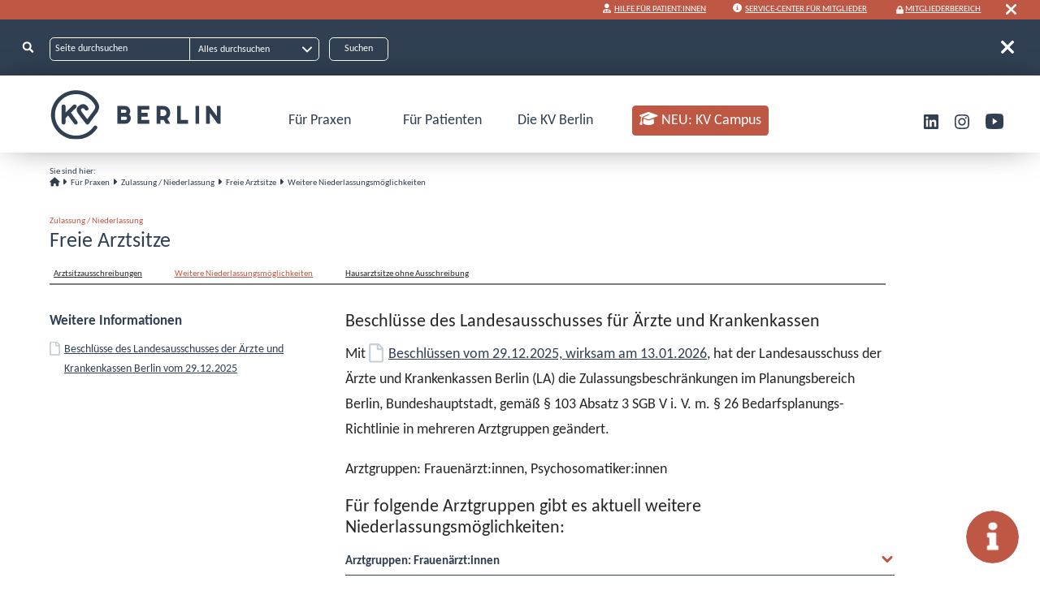

--- FILE ---
content_type: text/html; charset=utf-8
request_url: https://www.kvberlin.de/fuer-praxen/zulassen-niederlassen-in-berlin/arztsitze/arztsitzausschreibungen/weitere-niederlassungsmoeglichkeiten
body_size: 15757
content:
<!DOCTYPE html>
<html lang="de">
<head>

<meta charset="utf-8">
<!-- 
	This website is powered by TYPO3 - inspiring people to share!
	TYPO3 is a free open source Content Management Framework initially created by Kasper Skaarhoj and licensed under GNU/GPL.
	TYPO3 is copyright 1998-2026 of Kasper Skaarhoj. Extensions are copyright of their respective owners.
	Information and contribution at https://typo3.org/
-->



<title>Beschlüsse des Landesausschuss für Ärzte und Krankenkassen Berlin | Kassenärztliche Vereinigung Berlin</title>
<meta name="generator" content="TYPO3 CMS">
<meta name="description" content="Weitere Niederlassungsmöglichkeiten in Berlin nach Beschluss des LA">
<meta name="viewport" content="width=device-width, initial-scale=1.0">
<meta name="keywords" content="LA, Landesausschuss für Ärzte und Krankenkassen Berlin, Niederlassung">
<meta property="og:site_name" content="Kassenärztliche Vereinigung Berlin">
<meta property="og:description" content="Weitere Niederlassungsmöglichkeiten in Berlin nach Beschluss des LA">
<meta property="og:title" content="Weitere Niederlassungsmöglichkeiten">
<meta property="og:image" content="https://www.kvberlin.de/typo3conf/ext/site_package/Resources/Public/Images/headerlogo_blue.svg">
<meta name="twitter:card" content="summary">
<meta name="twitter:description" content="Weitere Niederlassungsmöglichkeiten in Berlin nach Beschluss des LA">
<meta name="twitter:title" content="Weitere Niederlassungsmöglichkeiten">
<meta name="twitter:image" content="https://www.kvberlin.de/typo3conf/ext/site_package/Resources/Public/Images/headerlogo_blue.svg">
<meta name="og:local" content="de_DE">
<meta name="date" content="2026-01-19">


<link rel="stylesheet" href="/typo3temp/assets/css/bootstrap_additional_563cf8800ba707b929b128db026d23a5.css?1769765847" media="all">
<link rel="stylesheet" href="/typo3conf/ext/site_package/Resources/Public/Css/bootstrap@5.3.1.min.css?1738080072" media="all">
<link rel="stylesheet" href="/typo3conf/ext/media2click/Resources/Public/Css/media2click.css?1720717798" media="all">
<link rel="stylesheet" href="/typo3temp/assets/css/14149669dd37fcc976f632375d891e85.css?1738141003" media="all">
<link rel="stylesheet" href="/typo3temp/assets/css/bookmarks_11fed2b79219e916dc71def2d89e5896.css?1769765847" media="all">
<link rel="stylesheet" href="/typo3temp/assets/css/linkslibrary_e3dca2d159b0dcf1792ad573b871d019.css?1769765847" media="all">
<link rel="stylesheet" href="/typo3conf/ext/dp_cookieconsent/Resources/Public/css/dp_cookieconsent.css?1739704126" media="all">
<link rel="stylesheet" href="/typo3temp/assets/css/kvberlinfaq_23efd086b797b5b58765ab6205894714.css?1769765847" media="all">
<link rel="stylesheet" href="/typo3conf/ext/kesearchextend/Resources/Public/Css/kesearchextend.css?1760468400" media="all">
<link rel="stylesheet" href="/typo3conf/ext/kesearchextend/Resources/Public/Css/jquery-ui.min.css?1738080072" media="all">
<link rel="stylesheet" href="/typo3temp/assets/css/primevue_9446ff91a24582e4ef5a0d1821bc5e0c.css?1769765847" media="all">
<link rel="stylesheet" href="/typo3temp/assets/css/arztsuchevue_17e13d78e73a7dcfa66fd1f5758524d5.css?1769765847" media="all">
<link rel="stylesheet" href="/typo3temp/assets/css/mediathek_e4f07718dbfd4da9a3593cd21da92307.css?1769765847" media="all">
<link rel="stylesheet" href="/typo3temp/assets/css/honorardiagramm_eba57f033348741ccd0358526a729392.css?1769765847" media="all">
<link rel="stylesheet" href="/typo3conf/ext/powermail/Resources/Public/Css/Basic.css?1760522264" media="all">
<link rel="stylesheet" href="/typo3conf/ext/site_package/Resources/Public/Css/fontawesome/css/all.min.css?1738080072" media="all">
<link rel="stylesheet" href="/typo3conf/ext/site_package/Resources/Public/Css/jquery.tablecards.css?1738080072" media="all">
<link rel="stylesheet" href="/typo3temp/assets/css/styles_ca70dba7c9127c0ac53e5af9ed3a6610.css?1769765847" media="all">
<link rel="stylesheet" href="/typo3temp/assets/css/website_7cc16172faa31752145d4d29a49f2d05.css?1769765847" media="all">
<link rel="stylesheet" href="/typo3temp/assets/css/navigation_ea59b5bbb93c73199f2cc2157e87aeb0.css?1769765847" media="all">
<link rel="stylesheet" href="/typo3temp/assets/css/bigscreen_f0d423be7c52ef5cd205b8745d371a84.css?1769765847" media="screen and (min-width: 1400px)">
<link rel="stylesheet" href="/typo3temp/assets/css/midscreen_092437309150b626d646441cafd5e4fe.css?1769765847" media="screen and (max-width: 1300px)">
<link rel="stylesheet" href="/typo3temp/assets/css/smallscreen_4a9fe13ce57a2e21292bf647c54a85ef.css?1769765847" media="screen and (max-width: 850px)">
<link rel="stylesheet" href="/typo3temp/assets/css/print_d10b4dab0680f5222db1ecb331acce49.css?1769765847" media="print">
<link rel="stylesheet" href="/typo3temp/assets/css/variables_aa15e2f7f72538e54a23dfef17e26167.css?1769765847" media="all">
<link rel="stylesheet" href="/typo3temp/assets/css/darkmode_b2b22bf265ebf4e04044bf67a24d8739.css?1769765847" media="(prefers-color-scheme: dark)">




<script src="/typo3conf/ext/site_package/Resources/Public/Javascript/jquery-1.8.3.js?1738080073"></script>
<script src="/typo3conf/ext/site_package/Resources/Public/Javascript/jquery-ui.min.js?1738080073"></script>
<script src="/typo3conf/ext/site_package/Resources/Public/Javascript/jquery.ui.touch-punch.min.js?1738080073"></script>
<script src="/typo3conf/ext/site_package/Resources/Public/Javascript/jquery.history.js?1738080073"></script>
<script src="/typo3conf/ext/site_package/Resources/Public/Javascript/jquery.tablecards.js?1738080073"></script>
<script src="/typo3conf/ext/site_package/Resources/Public/Javascript/linkify.min.js?1738080073"></script>
<script src="/typo3conf/ext/site_package/Resources/Public/Javascript/linkify-jquery.min.js?1738080073"></script>
<script src="/typo3conf/ext/site_package/Resources/Public/Javascript/js.cookie.js?1738080073"></script>
<script src="/typo3conf/ext/site_package/Resources/Public/Javascript/pagination.min.js?1738080073"></script>
<script src="/typo3conf/ext/site_package/Resources/Public/Javascript/additionalFuncs.js?1768829067"></script>
<script src="/typo3conf/ext/site_package/Resources/Public/Javascript/selectFilters.js?1760468400"></script>
<script src="/typo3conf/ext/site_package/Resources/Public/Javascript/popper.min.js?1760468400"></script>
<script src="/typo3conf/ext/site_package/Resources/Public/Javascript/bootstrap@5.3.1.min.js?1738080073"></script>
<script src="/typo3conf/ext/site_package/Resources/Public/Javascript/website.js?1768385543"></script>



            <link rel="apple-touch-icon" sizes="180x180" href="/fileadmin/favicons/apple-touch-icon.png">
            <link rel="icon" type="image/png" sizes="32x32" href="/fileadmin/favicons/favicon-32x32.png">
            <link rel="icon" type="image/png" sizes="16x16" href="/fileadmin/favicons/favicon-16x16.png">
            <link rel="manifest" href="/fileadmin/favicons/site.webmanifest" crossorigin="use-credentials">
            <link rel="mask-icon" href="fileadmin/favicons/safari-pinned-tab.svg" color="#5bbad5">
            <meta name="msapplication-TileColor" content="#da532c">
            <meta name="theme-color" content="#ffffff"><script type="text/javascript">
                            var siteRoot = "https://www.kvberlin.de/";
            </script><script data-ignore="1" data-cookieconsent="statistics" type="text/plain"></script>		<!-- Matomo -->
		
<script data-ignore="1" data-cookieconsent="statistics" type="text/plain">
  var _paq = window._paq = window._paq || [];
  /* tracker methods like "setCustomDimension" should be called before "trackPageView" */
  _paq.push(['trackPageView']);
  _paq.push(['enableLinkTracking']);
  (function() {
    var u = "//kvservices.kvberlin.de/piwik/";
    _paq.push(['setTrackerUrl', u+'matomo.php']);
    _paq.push(['setSiteId', '2']);
    var d=document, g=d.createElement('script'), s=d.getElementsByTagName('script')[0];
    g.type='text/javascript'; g.async=true; g.src=u+'matomo.js'; s.parentNode.insertBefore(g,s);
  })();
</script>
<!-- End Matomo Code -->
<script nonce="vFACJjdTRClgrT0qA8u2nNzUDZP7h0W6pZHjIHceGm8Yj0foYaacCw">
    const m2cCookieLifetime = "7";
    var TYPO3 = Object.assign(TYPO3 || {}, Object.fromEntries(Object.entries({"settings": {"TS": {"m2cCookieLifetime": m2cCookieLifetime}}}).filter((entry) => !['__proto__', 'prototype', 'constructor'].includes(entry[0]))));
</script>


<link rel="canonical" href="https://www.kvberlin.de/fuer-praxen/zulassen-niederlassen-in-berlin/arztsitze/arztsitzausschreibungen/weitere-niederlassungsmoeglichkeiten"/>

</head>
<body class="default pagelayout0 nosearchbar nologinbar" id="body">

<section class="sprunglinks position-absolute visually-hidden-focusable bg-white" style="z-index:99999" role="navigation"
    aria-label="Sprunglinks"><ul><li class="visually-hidden-focusable p-4"><a href="#hmenu" target="_self" class=" pagelink">zur Hauptnavigation</a></li><li class="visually-hidden-focusable p-4"><a href="#maincontent" target="_self" class="visually-hidden-focusable p-4 pagelink">zum Anfang des Seiteninhalts
            </a></li><li class="visually-hidden-focusable p-4"><a href="#footer_teasers" target="_self" class="visually-hidden-focusable p-4 pagelink">zum Footer
            </a></li><li class="visually-hidden-focusable p-4"><a href="#cookieconsentbut" target="_self" id="cc_sprung" class="visually-hidden-focusable p-4 pagelink">zum Cookie-Consent</a></li></ul></section><div id="body_wrapper"><header id="mainheader"><div id="header_loginbar"><div id="c30856"
                    class="frame frame-default frame-type-shortcut frame-layout-0"><div id="c30855"
                    class="frame frame-default frame-type-text frame-layout-0"><p><i class="fa-solid fa-user-doctor" aria-hidden="true"></i> &nbsp;<a href="/fuer-patienten/wann-hilft-die-kv-berlin" target="_self" class=" pagelink">Hilfe Für Patient:innen</a></p><p><i class="fa-solid fa-circle-info" aria-hidden="true"></i> &nbsp;<a href="/kontakt/das-service-center-der-kv-berlin/kontakt-fuer-aerztinnen-und-aerzte-/-psychotherapeutinnen-und-psychotherapeutenneu" target="_self" class=" pagelink">Service-Center für Mitglieder</a></p></div><div id="c199"
                    class="frame frame-default frame-type-list frame-layout-0"><div class="tx-shibboleth"><a href="https://www.kvberlin.de/Shibboleth.sso/Login?target=https%3A%2F%2Fwww.kvberlin.de%2Floginredirect%3FfR%3D48%26cHash%3Dba8593a1e52dff5f81577df678d1b628" class="loginlink pagelink">Mitgliederbereich</a></div></div></div><div id="header_loginbar_close"></div></div><div id="header_search_wrapper"><div class="header_search_logo"></div><div class="header_search_search headerbar"
	aria-hidden="false"><div class="tx-kesearch-pi1"><div class="kesearch_form_wrapper"><form method="get" class="form_kesearch_pi1" name="form_kesearch_pi1" action="/suche"><div class="form_inner"><div class="kesearch_left"><input type="hidden" name="id" value="69" /><div class="kesearchbox"><label for="ke_search_sword_headerbar" class="visually-hidden">Seite
								durchsuchen</label><input type="text" id="ke_search_sword_headerbar"
								class="ke_search_sword" name="tx_kesearch_pi1[sword]" value=""
								placeholder="Seite durchsuchen" /></div><div class="kesearch_filters"><label for="filter_headerbar" class="visually-hidden-focusable">Filtern</label><select id="filter_headerbar" name="tx_kesearch_pi1[filter][1]"
								class="headersearch_select form-select transparent"><option value="">Alles durchsuchen</option><option value="Dateien">
									Dateien
								</option><option value="faqs">
									FAQs
								</option><option value="Pressemitteilungen">
									Pressemitteilungen
								</option><option value="Seiten">
									Seiten
								</option><option value="TermineSeminare">
									Termine/Seminare
								</option></select></div></div><span class="submitbutt"><input type="submit"
							value="Suchen" /></span><div class="clearer"></div><input type="hidden" name="tx_kesearch_pi1[page]" value="1" /><input type="hidden" name="tx_kesearch_pi1[resetFilters]" value="0" /><input type="hidden" name="tx_kesearch_pi1[sortByField]" value="" /><input type="hidden" name="tx_kesearch_pi1[sortByDir]" value="" /><div id="header_search_close" role="button" class="nobutton header_search_close"
								aria-hidden="true"></div></div></form></div></div></div></div><div id="header_menu_wrapper"><div id="mmenu_top" class="showMobile"><a href="/" class=" pagelink"><img class="hmenu_logo" alt="KVBerlin" src="/typo3conf/ext/site_package/Resources/Public/Images/headerlogo_white.svg" width="238" height="70" /></a><button id="header_searchlink" class="nobutton" data-bs-toggle="collapse" data-bs-target="#m_header_search_wrapper"
        aria-controls="m_header_search_wrapper" aria-expanded="false" aria-label="Suche umschalten"></button><div id="m_header_search_wrapper" class="collapse"><div class="header_search_logo"></div><div class="header_search_search "
	aria-hidden="true"><div class="tx-kesearch-pi1"><div class="kesearch_form_wrapper"><form method="get" class="form_kesearch_pi1" name="form_kesearch_pi1" action="/suche"><div class="form_inner"><div class="kesearch_left"><input type="hidden" name="id" value="69" /><div class="kesearchbox"><label for="ke_search_sword_mobilesearch" class="visually-hidden">Webseite durchsuchen</label><input type="text" id="ke_search_sword_mobilesearch"
								class="ke_search_sword" name="tx_kesearch_pi1[sword]" value=""
								placeholder="Seite durchsuchen" /></div><div class="kesearch_filters"><label for="filter_mobilesearch" class="visually-hidden-focusable">Suche filtern</label><select id="filter_mobilesearch" name="tx_kesearch_pi1[filter][1]"
								class="headersearch_select form-select transparent"><option value="">Alles durchsuchen</option><option value="Dateien">
									Dateien
								</option><option value="faqs">
									FAQs
								</option><option value="Pressemitteilungen">
									Pressemitteilungen
								</option><option value="Seiten">
									Seiten
								</option><option value="TermineSeminare">
									Termine/Seminare
								</option></select></div></div><span class="submitbutt"><input type="submit"
							value="Suche" /></span><div class="clearer"></div><input type="hidden" name="tx_kesearch_pi1[page]" value="1" /><input type="hidden" name="tx_kesearch_pi1[resetFilters]" value="0" /><input type="hidden" name="tx_kesearch_pi1[sortByField]" value="" /><input type="hidden" name="tx_kesearch_pi1[sortByDir]" value="" /><div id="m_header_search_close" role="button" class="nobutton header_search_close"
								data-bs-toggle="collapse" data-bs-target="#m_header_search_wrapper"
								aria-controls="m_header_search_wrapper" aria-expanded="true"
								aria-label="Suche umschalten"></div></div></form></div></div></div></div><button class="navbar-toggler mmenu_open" data-bs-toggle="collapse" data-bs-target="#hmenu_wrapper"
        aria-controls="hmenu_wrapper" aria-expanded="false" aria-label="Hauptmenü umschalten"><span class="navbar-toggler-icon"></span></button></div><div id="hmenu_wrapper" class="d-md-flex"><a href="/" target="_self" class="hmenu_logo hideMobile pagelink"><img class="darkmode-invert" alt="KVBerlin" src="/typo3conf/ext/site_package/Resources/Public/Images/headerlogo_blue.svg" width="238" height="70" /></a><nav class="collapses navbar-collapses d-md-block flex-md-grow-1" id="hmenu" aria-label="Hauptmenü"><ul class="nolist d-flex justify-content-between mmenu-level1-wrapper level1_ul"><li class="dropdown-1 level1_li"><button class="nobutton d-block dropdowntoggle dropdowntoggle_level_1" aria-haspopup="true"
                            id="dropdownMenuLink4" data-bs-toggle="collapse" aria-expanded="false"
                            aria-controls="submenu_4" data-bs-target="#submenu_4"
                            aria-label="Untermenü Für Praxen öffnen">
                            Für Praxen
                        </button><ul class="nolist collapse bg-medblue submenu_level_2 dropdownmenu"
                            aria-labelledby="submenu_4_label" id="submenu_4"><li><button class="closemenu nobutt hideMobile" aria-haspopup="true"
                                    id="dropdownMenuLink4" data-bs-toggle="collapse"
                                    aria-expanded="false" aria-controls="submenu_4"
                                    data-bs-target="#submenu_4"
                                    aria-label="Untermenü Für Praxen schliessen"><i
                                        class="fa-solid fa-xmark"></i></button></li><li id="submenu_4_label" class="level2_link fw-bolder hideMobile"><span
                                    class="visually-hidden">Üntermenü </span>Für Praxen</li><li class="dropdown level2_li hasSubPages"><button class="icon nobutton collapsed dropdowntoggle_level_2"
                                                    data-bs-toggle="collapse" data-bs-target="#submenu_7"
                                                    aria-expanded="false" aria-haspopup="true"
                                                    aria-controls="submenu_7"><span class="visually-hidden">Untermenü </span>Aktuelles<span
                                                        class="visually-hidden"> öffnen</span><i
                                                        class="fa-solid fa-angle-right"></i></button><ul class="flex-grow-1 dropdownmenu submenu_level_3 collapse"
                                                    id="submenu_7"
                                                    aria-labelledby="submenu_7_label"><li id="submenu_7_label"
                                                        class="level2_link fw-bolder hideMobile"><span
                                                            class="visually-hidden">Üntermenü </span>
                                                        Aktuelles
                                                    </li><li class="level3_li hasSubPages d-block"><a href="/fuer-praxen/aktuelles/praxis-news" target="_self" class="mmenulink level3_link pagelink">Praxis-News</a></li><li class="level3_li hasSubPages d-block"><a href="/fuer-praxen/aktuelles/praxisinformationsdienst" target="_self" class="mmenulink level3_link pagelink">Praxisinformationsdienst</a></li><li class="level3_li hasSubPages d-block"><a href="/fuer-praxen/aktuelles/themen/thema" target="_self" class="mmenulink level3_link pagelink">Themen</a></li><li class="level3_li hasSubPages d-block"><a href="/fuer-praxen/aktuelles/neu-zum-quartal" target="_self" class="mmenulink level3_link pagelink">Neu zum Quartal</a></li><li class="level3_li hasSubPages d-block"><a href="/fuer-praxen/aktuelles/amtliche-bekanntmachungen" target="_self" class="mmenulink level3_link pagelink">Amtliche Bekanntmachungen</a></li><li class="level3_li hasSubPages d-block"><a href="/fuer-praxen/aktuelles/-seminare" target="_self" class="mmenulink level3_link pagelink">Termine / Seminare</a></li><li class="level3_li hasSubPages d-block"><a href="/fuer-praxen/aktuelles/kv-blatt" target="_self" class="mmenulink level3_link pagelink">KV-Blatt</a></li></ul></li><li class="dropdown level2_li hasSubPages"><button class="icon nobutton collapsed dropdowntoggle_level_2"
                                                    data-bs-toggle="collapse" data-bs-target="#submenu_8"
                                                    aria-expanded="false" aria-haspopup="true"
                                                    aria-controls="submenu_8"><span class="visually-hidden">Untermenü </span>Alles für den Praxisalltag<span
                                                        class="visually-hidden"> öffnen</span><i
                                                        class="fa-solid fa-angle-right"></i></button><ul class="flex-grow-1 dropdownmenu submenu_level_3 collapse"
                                                    id="submenu_8"
                                                    aria-labelledby="submenu_8_label"><li id="submenu_8_label"
                                                        class="level2_link fw-bolder hideMobile"><span
                                                            class="visually-hidden">Üntermenü </span>
                                                        Alles für den Praxisalltag
                                                    </li><li class="dropdown level3_li hasSubPages"><button class="icon nobutton collapsed dropdowntoggle_level_3" data-bs-toggle="collapse"
                        data-bs-target="#submenu_18" aria-expanded="false" aria-haspopup="true"
                        aria-controls="submenu_18"><span class="visually-hidden">Untermenü </span>Abrechnung / Honorar<span class="visually-hidden">
                            öffnen</span><i class="fa-solid fa-angle-right"></i></button><ul class="flex-grow-1 dropdownmenu submenu_level_4 collapse" id="submenu_18"
                        aria-labelledby="submenu_18_label"><li id="submenu_18_label" class="level2_link fw-bolder hideMobile"><span
                                class="visually-hidden">Üntermenü </span>Abrechnung / Honorar</li><li class="level4_li hasSubPages d-block"><a href="/fuer-praxen/alles-fuer-den-praxisalltag/abrechnung-/-honorar/honorarverteilung" target="_self" class="mmenulink level4_link pagelink">
                                        Honorarverteilung
                                    </a></li><li class="level4_li hasSubPages d-block"><a href="/fuer-praxen/alles-fuer-den-praxisalltag/abrechnung-/-honorar/quartalsabrechnung" target="_self" class="mmenulink level4_link pagelink">
                                        Quartalsabrechnung
                                    </a></li><li class="level4_li hasSubPages d-block"><a href="/fuer-praxen/alles-fuer-den-praxisalltag/abrechnung-/-honorar/abrechnungsprufung" target="_self" class="mmenulink level4_link pagelink">
                                        Abrechnungsprüfung
                                    </a></li><li class="level4_li hasSubPages d-block"><a href="/fuer-praxen/alles-fuer-den-praxisalltag/abrechnung-/-honorar/honorarausschuettung" target="_self" class="mmenulink level4_link pagelink">
                                        Honorarausschüttung
                                    </a></li><li class="level4_li hasSubPages d-block"><a href="/fuer-praxen/alles-fuer-den-praxisalltag/abrechnung-/-honorar/arztkontokorrent" target="_self" class="mmenulink level4_link pagelink">
                                        Arztkontokorrent
                                    </a></li><li class="level4_li hasSubPages d-block"><a href="/fuer-praxen/alles-fuer-den-praxisalltag/abrechnung-/-honorar/honorarbericht" target="_self" class="mmenulink level4_link pagelink">
                                        Honorarbericht
                                    </a></li><li class="level4_li hasSubPages d-block"><a href="/fuer-praxen/alles-fuer-den-praxisalltag/abrechnung-honorar/honorarunterlagen" target="_self" class="mmenulink level4_link pagelink">
                                        Honorarunterlagen
                                    </a></li><li class="level4_li hasSubPages d-block"><a href="/fuer-praxen/alles-fuer-den-praxisalltag/besondere-versorgungsformen/hybrid-drg" target="_self" class="mmenulink level4_link pagelink">
                                        Hybrid-DRG
                                    </a></li></ul></li><li class="dropdown level3_li hasSubPages"><button class="icon nobutton collapsed dropdowntoggle_level_3" data-bs-toggle="collapse"
                        data-bs-target="#submenu_947" aria-expanded="false" aria-haspopup="true"
                        aria-controls="submenu_947"><span class="visually-hidden">Untermenü </span>Digitalisierung und IT<span class="visually-hidden">
                            öffnen</span><i class="fa-solid fa-angle-right"></i></button><ul class="flex-grow-1 dropdownmenu submenu_level_4 collapse" id="submenu_947"
                        aria-labelledby="submenu_947_label"><li id="submenu_947_label" class="level2_link fw-bolder hideMobile"><span
                                class="visually-hidden">Üntermenü </span>Digitalisierung und IT</li><li class="level4_li hasSubPages d-block"><a href="/fuer-praxen/alles-fuer-den-praxisalltag/digitalisierung-und-it/it-sicherheit" target="_self" class="mmenulink level4_link pagelink">
                                        IT-Sicherheit
                                    </a></li><li class="level4_li hasSubPages d-block"><a href="/fuer-praxen/alles-fuer-den-praxisalltag/digitalisierung-und-it/telematikinfrastruktur" target="_self" class="mmenulink level4_link pagelink">
                                        Telematikinfrastruktur
                                    </a></li><li class="level4_li hasSubPages d-block"><a href="/fuer-praxen/alles-fuer-den-praxisalltag/digitalisierung-und-it/ti-anwendungen" target="_self" class="mmenulink level4_link pagelink">
                                        TI-Anwendungen
                                    </a></li><li class="level4_li hasSubPages d-block"><a href="/demo" target="_self" class="mmenulink level4_link pagelink">
                                        DEMO E-Health Showpraxis
                                    </a></li><li class="level4_li hasSubPages d-block"><a href="/fuer-praxen/alles-fuer-den-praxisalltag/digitalisierung-und-it/e-learningvideos" target="_self" class="mmenulink level4_link pagelink">
                                        E-Learning
                                    </a></li></ul></li><li class="dropdown level3_li hasSubPages"><button class="icon nobutton collapsed dropdowntoggle_level_3" data-bs-toggle="collapse"
                        data-bs-target="#submenu_23" aria-expanded="false" aria-haspopup="true"
                        aria-controls="submenu_23"><span class="visually-hidden">Untermenü </span>Online-Service<span class="visually-hidden">
                            öffnen</span><i class="fa-solid fa-angle-right"></i></button><ul class="flex-grow-1 dropdownmenu submenu_level_4 collapse" id="submenu_23"
                        aria-labelledby="submenu_23_label"><li id="submenu_23_label" class="level2_link fw-bolder hideMobile"><span
                                class="visually-hidden">Üntermenü </span>Online-Service</li><li class="level4_li hasSubPages d-block"><a href="/fuer-praxen/alles-fuer-den-praxisalltag/dokumente" target="_self" class="mmenulink level4_link pagelink">
                                        Dokumente finden
                                    </a></li><li class="level4_li hasSubPages d-block"><a href="/fuer-praxen/alles-fuer-den-praxisalltag/online-service/online-funktionen-im-ueberblick" target="_self" class="mmenulink level4_link pagelink">
                                        Online-Funktionen im Überblick
                                    </a></li><li class="level4_li hasSubPages d-block"><a href="/fuer-praxen/alles-fuer-den-praxisalltag/online-service/sicheres-netz-der-kven-snk" target="_self" class="mmenulink level4_link pagelink">
                                        Sicheres Netz der KVen (SNK)
                                    </a></li></ul></li><li class="dropdown level3_li hasSubPages"><button class="icon nobutton collapsed dropdowntoggle_level_3" data-bs-toggle="collapse"
                        data-bs-target="#submenu_24" aria-expanded="false" aria-haspopup="true"
                        aria-controls="submenu_24"><span class="visually-hidden">Untermenü </span>Praxisorganisation<span class="visually-hidden">
                            öffnen</span><i class="fa-solid fa-angle-right"></i></button><ul class="flex-grow-1 dropdownmenu submenu_level_4 collapse" id="submenu_24"
                        aria-labelledby="submenu_24_label"><li id="submenu_24_label" class="level2_link fw-bolder hideMobile"><span
                                class="visually-hidden">Üntermenü </span>Praxisorganisation</li><li class="level4_li hasSubPages d-block"><a href="/fuer-praxen/alles-fuer-den-praxisalltag/praxisorganisation/aenderung-von-stammdaten" target="_self" class="mmenulink level4_link pagelink">
                                        Änderung von Stammdaten
                                    </a></li><li class="level4_li hasSubPages d-block"><a href="/fuer-praxen/alles-fuer-den-praxisalltag/praxisorganisation/aenderung-des-praxisstandorts" target="_self" class="mmenulink level4_link pagelink">
                                        Änderung des Praxisstandorts
                                    </a></li><li class="level4_li hasSubPages d-block"><a href="/fuer-praxen/alles-fuer-den-praxisalltag/praxisorganisation/famulatur" target="_self" class="mmenulink level4_link pagelink">
                                        Famulatur
                                    </a></li><li class="level4_li hasSubPages d-block"><a href="/fuer-praxen/alles-fuer-den-praxisalltag/praxisorganisation/sprechzeiten" target="_self" class="mmenulink level4_link pagelink">
                                        Sprechzeiten
                                    </a></li><li class="level4_li hasSubPages d-block"><a href="/fuer-praxen/alles-fuer-den-praxisalltag/praxisorganisation/stempel" target="_self" class="mmenulink level4_link pagelink">
                                        Stempel
                                    </a></li><li class="level4_li hasSubPages d-block"><a href="/fuer-praxen/alles-fuer-den-praxisalltag/praxisorganisation/vertretung-assistenz-in-der-praxis" target="_self" class="mmenulink level4_link pagelink">
                                        Vertretung/Assistenz in der Praxis
                                    </a></li><li class="level4_li hasSubPages d-block"><a href="/fuer-praxen/alles-fuer-den-praxisalltag/praxisorganisation/vordrucke" target="_self" class="mmenulink level4_link pagelink">
                                        Vordrucke
                                    </a></li></ul></li><li class="dropdown level3_li hasSubPages"><button class="icon nobutton collapsed dropdowntoggle_level_3" data-bs-toggle="collapse"
                        data-bs-target="#submenu_26" aria-expanded="false" aria-haspopup="true"
                        aria-controls="submenu_26"><span class="visually-hidden">Untermenü </span>Qualitätssicherung<span class="visually-hidden">
                            öffnen</span><i class="fa-solid fa-angle-right"></i></button><ul class="flex-grow-1 dropdownmenu submenu_level_4 collapse" id="submenu_26"
                        aria-labelledby="submenu_26_label"><li id="submenu_26_label" class="level2_link fw-bolder hideMobile"><span
                                class="visually-hidden">Üntermenü </span>Qualitätssicherung</li><li class="level4_li hasSubPages d-block"><a href="/fuer-praxen/alles-fuer-den-praxisalltag/qualitaetssicherung/genehmigungspfl-leistungen" target="_self" class="mmenulink level4_link pagelink">
                                        Genehmigungspfl. Leistungen
                                    </a></li><li class="level4_li hasSubPages d-block"><a href="/fuer-praxen/alles-fuer-den-praxisalltag/qualitaetssicherung/fortbildung" target="_self" class="mmenulink level4_link pagelink">
                                        Fortbildung/Qualitätszirkel
                                    </a></li><li class="level4_li hasSubPages d-block"><a href="/fuer-praxen/alles-fuer-den-praxisalltag/qualitaetssicherung/hygiene" target="_self" class="mmenulink level4_link pagelink">
                                        Hygiene
                                    </a></li><li class="level4_li hasSubPages d-block"><a href="/fuer-praxen/alles-fuer-den-praxisalltag/qualitaetssicherung/okfe-rl" target="_self" class="mmenulink level4_link pagelink">
                                        oKFE-RL
                                    </a></li><li class="level4_li hasSubPages d-block"><a href="/fuer-praxen/alles-fuer-den-praxisalltag/qualitaetssicherung/qualitaetsberichte" target="_self" class="mmenulink level4_link pagelink">
                                        Qualitätsberichte
                                    </a></li><li class="level4_li hasSubPages d-block"><a href="/fuer-praxen/alles-fuer-den-praxisalltag/qualitaetssicherung/qualitaetsmanagement" target="_self" class="mmenulink level4_link pagelink">
                                        Qualitätsmanagement
                                    </a></li><li class="level4_li hasSubPages d-block"><a href="/fuer-praxen/praxisalltag/qualitaetssicherung/sqs" target="_self" class="mmenulink level4_link pagelink">
                                        sQS
                                    </a></li></ul></li><li class="level3_li hasSubPages d-block"><a href="/fuer-praxen/aerztlicher-bereitschaftsdienst/terminservice-der-kv" target="_self" class="mmenulink level3_link pagelink">Terminservice der KV</a></li><li class="dropdown level3_li hasSubPages"><button class="icon nobutton collapsed dropdowntoggle_level_3" data-bs-toggle="collapse"
                        data-bs-target="#submenu_29" aria-expanded="false" aria-haspopup="true"
                        aria-controls="submenu_29"><span class="visually-hidden">Untermenü </span>Verordnung<span class="visually-hidden">
                            öffnen</span><i class="fa-solid fa-angle-right"></i></button><ul class="flex-grow-1 dropdownmenu submenu_level_4 collapse" id="submenu_29"
                        aria-labelledby="submenu_29_label"><li id="submenu_29_label" class="level2_link fw-bolder hideMobile"><span
                                class="visually-hidden">Üntermenü </span>Verordnung</li><li class="level4_li hasSubPages d-block"><a href="/fuer-praxen/alles-fuer-den-praxisalltag/verordnung/verordnungs-news" target="_self" class="mmenulink level4_link pagelink">
                                        Verordnungs-News
                                    </a></li><li class="level4_li hasSubPages d-block"><a href="/fuer-praxen/alles-fuer-den-praxisalltag/verordnung/arzneimittel" target="_self" class="mmenulink level4_link pagelink">
                                        Arzneimittel
                                    </a></li><li class="level4_li hasSubPages d-block"><a href="/fuer-praxen/alles-fuer-den-praxisalltag/verordnung/digitale-gesundheitsanwendungen" target="_self" class="mmenulink level4_link pagelink">
                                        DiGA
                                    </a></li><li class="level4_li hasSubPages d-block"><a href="/fuer-praxen/alles-fuer-den-praxisalltag/verordnung/heilmittel" target="_self" class="mmenulink level4_link pagelink">
                                        Heilmittel
                                    </a></li><li class="level4_li hasSubPages d-block"><a href="/fuer-praxen/alles-fuer-den-praxisalltag/verordnung/hilfsmittel" target="_self" class="mmenulink level4_link pagelink">
                                        Hilfsmittel
                                    </a></li><li class="level4_li hasSubPages d-block"><a href="/fuer-praxen/alles-fuer-den-praxisalltag/verordnung/impfen" target="_self" class="mmenulink level4_link pagelink">
                                        Impfen
                                    </a></li><li class="level4_li hasSubPages d-block"><a href="/fuer-praxen/alles-fuer-den-praxisalltag/verordnung/sonstige-verordnungen" target="_self" class="mmenulink level4_link pagelink">
                                        Sonstige Verordnungen
                                    </a></li><li class="level4_li hasSubPages d-block"><a href="/fuer-praxen/alles-fuer-den-praxisalltag/verordnung/sprechstundenbedarf" target="_self" class="mmenulink level4_link pagelink">
                                        Sprechstundenbedarf
                                    </a></li><li class="level4_li hasSubPages d-block"><a href="/fuer-praxen/alles-fuer-den-praxisalltag/verordnung/wirtschaftlichkeitspruefung" target="_self" class="mmenulink level4_link pagelink">
                                        Wirtschaftlichkeitsprüfung
                                    </a></li></ul></li><li class="dropdown level3_li hasSubPages"><button class="icon nobutton collapsed dropdowntoggle_level_3" data-bs-toggle="collapse"
                        data-bs-target="#submenu_30" aria-expanded="false" aria-haspopup="true"
                        aria-controls="submenu_30"><span class="visually-hidden">Untermenü </span>Besondere Versorgungsformen<span class="visually-hidden">
                            öffnen</span><i class="fa-solid fa-angle-right"></i></button><ul class="flex-grow-1 dropdownmenu submenu_level_4 collapse" id="submenu_30"
                        aria-labelledby="submenu_30_label"><li id="submenu_30_label" class="level2_link fw-bolder hideMobile"><span
                                class="visually-hidden">Üntermenü </span>Besondere Versorgungsformen</li><li class="level4_li hasSubPages d-block"><a href="/fuer-praxen/alles-fuer-den-praxisalltag/besondere-versorgungsformen/asv" target="_self" class="mmenulink level4_link pagelink">
                                        ASV
                                    </a></li><li class="level4_li hasSubPages d-block"><a href="/fuer-praxen/alles-fuer-den-praxisalltag/besondere-versorgungsformen/ambulante-komplexversorgung-schwer-psychisch-kranker-erwachsener" target="_self" class="mmenulink level4_link pagelink">
                                        Ambulante Komplexversorgung Erwachsene
                                    </a></li><li class="level4_li hasSubPages d-block"><a href="/fuer-praxen/alles-fuer-den-praxisalltag/besondere-versorgungsformen/ambulante-komplexversorgung-schwer-psychisch-kranker-kinder-jugendlicher" target="_self" class="mmenulink level4_link pagelink">
                                        Ambulante Komplexversorgung Kinder/Jugendliche
                                    </a></li><li class="level4_li hasSubPages d-block"><a href="/fuer-praxen/alles-fuer-den-praxisalltag/besondere-versorgungsformen/disease-management-programme" target="_self" class="mmenulink level4_link pagelink">
                                        DMP
                                    </a></li><li class="level4_li hasSubPages d-block"><a href="/fuer-praxen/alles-fuer-den-praxisalltag/besondere-versorgungsformen/hybrid-drg" target="_self" class="mmenulink level4_link pagelink">
                                        Hybrid-DRG
                                    </a></li><li class="level4_li hasSubPages d-block"><a href="/fuer-praxen/alles-fuer-den-praxisalltag/besondere-versorgungsformen/praxisnetze" target="_self" class="mmenulink level4_link pagelink">
                                        Praxisnetze
                                    </a></li><li class="level4_li hasSubPages d-block"><a href="/fuer-praxen/praxisalltag/besondere-versorgungsformen/stayhome-treathome" target="_self" class="mmenulink level4_link pagelink">
                                        Stay@home – Treat@home
                                    </a></li></ul></li><li class="dropdown level3_li hasSubPages"><button class="icon nobutton collapsed dropdowntoggle_level_3" data-bs-toggle="collapse"
                        data-bs-target="#submenu_31" aria-expanded="false" aria-haspopup="true"
                        aria-controls="submenu_31"><span class="visually-hidden">Untermenü </span>Verträge und Recht<span class="visually-hidden">
                            öffnen</span><i class="fa-solid fa-angle-right"></i></button><ul class="flex-grow-1 dropdownmenu submenu_level_4 collapse" id="submenu_31"
                        aria-labelledby="submenu_31_label"><li id="submenu_31_label" class="level2_link fw-bolder hideMobile"><span
                                class="visually-hidden">Üntermenü </span>Verträge und Recht</li><li class="level4_li hasSubPages d-block"><a href="/fuer-praxen/alles-fuer-den-praxisalltag/vertraege-und-recht/rechtsquellen" target="_self" class="mmenulink level4_link pagelink">
                                        Rechtsquellen
                                    </a></li><li class="level4_li hasSubPages d-block"><a href="/fuer-praxen/alles-fuer-den-praxisalltag/vertrage-und-recht/vertraege" target="_self" class="mmenulink level4_link pagelink">
                                        Verträge der KV Berlin
                                    </a></li><li class="level4_li hasSubPages d-block"><a href="/fuer-praxen/alles-fuer-den-praxisalltag/vertrage-und-recht/vertraege-der-kbv" target="_self" class="mmenulink level4_link pagelink">
                                        Verträge der KBV
                                    </a></li><li class="level4_li hasSubPages d-block"><a href="/fuer-praxen/alles-fuer-den-praxisalltag/vertrage-und-recht/widerspruchsverfahren" target="_self" class="mmenulink level4_link pagelink">
                                        Widerspruchsverfahren
                                    </a></li></ul></li></ul></li><li class="dropdown level2_li hasSubPages"><button class="icon nobutton collapsed dropdowntoggle_level_2"
                                                    data-bs-toggle="collapse" data-bs-target="#submenu_9"
                                                    aria-expanded="false" aria-haspopup="true"
                                                    aria-controls="submenu_9"><span class="visually-hidden">Untermenü </span>Zulassung / Niederlassung<span
                                                        class="visually-hidden"> öffnen</span><i
                                                        class="fa-solid fa-angle-right"></i></button><ul class="flex-grow-1 dropdownmenu submenu_level_3 collapse"
                                                    id="submenu_9"
                                                    aria-labelledby="submenu_9_label"><li id="submenu_9_label"
                                                        class="level2_link fw-bolder hideMobile"><span
                                                            class="visually-hidden">Üntermenü </span>
                                                        Zulassung / Niederlassung
                                                    </li><li class="level3_li hasSubPages d-block"><a href="/fuer-praxen/zulassen-niederlassen-in-berlin/bedarfsplan-fuer-berlin" target="_self" class="mmenulink level3_link pagelink">Bedarfsplan für Berlin</a></li><li class="dropdown level3_li hasSubPages"><button class="icon nobutton collapsed dropdowntoggle_level_3" data-bs-toggle="collapse"
                        data-bs-target="#submenu_444" aria-expanded="false" aria-haspopup="true"
                        aria-controls="submenu_444"><span class="visually-hidden">Untermenü </span>Freie Arztsitze<span class="visually-hidden">
                            öffnen</span><i class="fa-solid fa-angle-right"></i></button><ul class="flex-grow-1 dropdownmenu submenu_level_4 collapse" id="submenu_444"
                        aria-labelledby="submenu_444_label"><li id="submenu_444_label" class="level2_link fw-bolder hideMobile"><span
                                class="visually-hidden">Üntermenü </span>Freie Arztsitze</li><li class="level4_li hasSubPages d-block"><a href="/fuer-praxen/zulassen-niederlassen-in-berlin/arztsitze/arztsitzausschreibungen" target="_self" class="mmenulink level4_link pagelink">
                                        Arztsitzausschreibungen
                                    </a></li><li class="level4_li hasSubPages d-block"><a href="/fuer-praxen/zulassen-niederlassen-in-berlin/arztsitze/arztsitzausschreibungen/weitere-niederlassungsmoeglichkeiten" target="_self" class="mmenulink level4_link pagelink">
                                        Weitere Niederlassungsmöglichkeiten
                                    </a></li><li class="level4_li hasSubPages d-block"><a href="/fuer-praxen/zulassen-niederlassen-in-berlin/arztsitze/hausarztsitze-ohne-ausschreibung" target="_self" class="mmenulink level4_link pagelink">
                                        Hausarztsitze ohne Ausschreibung
                                    </a></li></ul></li><li class="dropdown level3_li hasSubPages"><button class="icon nobutton collapsed dropdowntoggle_level_3" data-bs-toggle="collapse"
                        data-bs-target="#submenu_113" aria-expanded="false" aria-haspopup="true"
                        aria-controls="submenu_113"><span class="visually-hidden">Untermenü </span>Niederlassung<span class="visually-hidden">
                            öffnen</span><i class="fa-solid fa-angle-right"></i></button><ul class="flex-grow-1 dropdownmenu submenu_level_4 collapse" id="submenu_113"
                        aria-labelledby="submenu_113_label"><li id="submenu_113_label" class="level2_link fw-bolder hideMobile"><span
                                class="visually-hidden">Üntermenü </span>Niederlassung</li><li class="level4_li hasSubPages d-block"><a href="/fuer-praxen/zulassen-niederlassen-in-berlin/niederlassung/weg-in-die-niederlassung" target="_self" class="mmenulink level4_link pagelink">
                                        Der Weg in die Niederlassung
                                    </a></li><li class="level4_li hasSubPages d-block"><a href="/fuer-praxen/zulassen-niederlassen-in-berlin/niederlassungsoptionen" target="_self" class="mmenulink level4_link pagelink">
                                        Niederlassungsoptionen
                                    </a></li><li class="level4_li hasSubPages d-block"><a href="/fuer-praxen/zulassen-niederlassen-in-berlin/niederlassung/niederlassungsberatung" target="_self" class="mmenulink level4_link pagelink">
                                        Niederlassungsberatung
                                    </a></li><li class="level4_li hasSubPages d-block"><a href="/fuer-praxen/zulassen-niederlassen-in-berlin/niederlassung/praxiskooperationen" target="_self" class="mmenulink level4_link pagelink">
                                        Praxiskooperationen
                                    </a></li></ul></li><li class="dropdown level3_li hasSubPages"><button class="icon nobutton collapsed dropdowntoggle_level_3" data-bs-toggle="collapse"
                        data-bs-target="#submenu_111" aria-expanded="false" aria-haspopup="true"
                        aria-controls="submenu_111"><span class="visually-hidden">Untermenü </span>Anstellung<span class="visually-hidden">
                            öffnen</span><i class="fa-solid fa-angle-right"></i></button><ul class="flex-grow-1 dropdownmenu submenu_level_4 collapse" id="submenu_111"
                        aria-labelledby="submenu_111_label"><li id="submenu_111_label" class="level2_link fw-bolder hideMobile"><span
                                class="visually-hidden">Üntermenü </span>Anstellung</li><li class="level4_li hasSubPages d-block"><a href="/fuer-praxen/zulassen-niederlassen-in-berlin/anstellung-in-einer-praxis" target="_self" class="mmenulink level4_link pagelink">
                                        Anstellung in einer Praxis
                                    </a></li><li class="level4_li hasSubPages d-block"><a href="/fuer-praxen/zulassen-niederlassen-in-berlin/anstellung/weiterbildungsassistent" target="_self" class="mmenulink level4_link pagelink">
                                        Weiterbildungsassistent
                                    </a></li></ul></li><li class="level3_li hasSubPages d-block"><a href="/fuer-praxen/zulassen-niederlassen-in-berlin/zulassungsausschuss" target="_self" class="mmenulink level3_link pagelink">Zulassungsausschuss</a></li><li class="dropdown level3_li hasSubPages"><button class="icon nobutton collapsed dropdowntoggle_level_3" data-bs-toggle="collapse"
                        data-bs-target="#submenu_110" aria-expanded="false" aria-haspopup="true"
                        aria-controls="submenu_110"><span class="visually-hidden">Untermenü </span>Ende der vertragsärztlichen Tätigkeit<span class="visually-hidden">
                            öffnen</span><i class="fa-solid fa-angle-right"></i></button><ul class="flex-grow-1 dropdownmenu submenu_level_4 collapse" id="submenu_110"
                        aria-labelledby="submenu_110_label"><li id="submenu_110_label" class="level2_link fw-bolder hideMobile"><span
                                class="visually-hidden">Üntermenü </span>Ende der vertragsärztlichen Tätigkeit</li><li class="level4_li hasSubPages d-block"><a href="/fuer-praxen/zulassen-niederlassen-in-berlin/ende-der-vertragsaerztlichen-taetigkeit/praxisabgabe-und-nachbesetzung" target="_self" class="mmenulink level4_link pagelink">
                                        Praxisabgabe und Nachbesetzung
                                    </a></li><li class="level4_li hasSubPages d-block"><a href="/fuer-praxen/zulassen-niederlassen-in-berlin/ende-der-vertragsaerztlichen-taetigkeit/todesfall-berufsunfaehigkeit" target="_self" class="mmenulink level4_link pagelink">
                                        Todesfall/Berufsunfähigkeit
                                    </a></li></ul></li><li class="level3_li hasSubPages d-block"><a href="/fuer-praxen/zulassen-niederlassen-in-berlin/foerdermoeglichkeiten" target="_self" class="mmenulink level3_link pagelink">Fördermöglichkeiten</a></li><li class="level3_li hasSubPages d-block"><a href="/fuer-praxen/zulassen-niederlassen-in-berlin/antraege" target="_self" class="mmenulink level3_link pagelink">Anträge</a></li></ul></li><li class="dropdown level2_li hasSubPages"><button class="icon nobutton collapsed dropdowntoggle_level_2"
                                                    data-bs-toggle="collapse" data-bs-target="#submenu_10"
                                                    aria-expanded="false" aria-haspopup="true"
                                                    aria-controls="submenu_10"><span class="visually-hidden">Untermenü </span>Ärztlicher Bereitschaftsdienst<span
                                                        class="visually-hidden"> öffnen</span><i
                                                        class="fa-solid fa-angle-right"></i></button><ul class="flex-grow-1 dropdownmenu submenu_level_3 collapse"
                                                    id="submenu_10"
                                                    aria-labelledby="submenu_10_label"><li id="submenu_10_label"
                                                        class="level2_link fw-bolder hideMobile"><span
                                                            class="visually-hidden">Üntermenü </span>
                                                        Ärztlicher Bereitschaftsdienst
                                                    </li><li class="level3_li hasSubPages d-block"><a href="/fuer-praxen/aerztlicher-bereitschaftsdienst/teilnahme-und-abrechnung" target="_self" class="mmenulink level3_link pagelink">Teilnahme und Abrechnung</a></li><li class="level3_li hasSubPages d-block"><a href="/aebd/fortbildung" target="_self" class="mmenulink level3_link pagelink">Fortbildung</a></li><li class="level3_li hasSubPages d-block"><a href="/aebd/weiterbildungsassistenten" target="_self" class="mmenulink level3_link pagelink">Weiterbildungsassistenten</a></li><li class="level3_li hasSubPages d-block"><a href="/fuer-praxen/aerztlicher-bereitschaftsdienst/terminservice-der-kv" target="_self" class="mmenulink level3_link pagelink">Terminservicestelle</a></li></ul></li><li class="dropdown level2_li hasSubPages"><button class="icon nobutton collapsed dropdowntoggle_level_2"
                                                    data-bs-toggle="collapse" data-bs-target="#submenu_842"
                                                    aria-expanded="false" aria-haspopup="true"
                                                    aria-controls="submenu_842"><span class="visually-hidden">Untermenü </span>Praxisbörse der KV Berlin<span
                                                        class="visually-hidden"> öffnen</span><i
                                                        class="fa-solid fa-angle-right"></i></button><ul class="flex-grow-1 dropdownmenu submenu_level_3 collapse"
                                                    id="submenu_842"
                                                    aria-labelledby="submenu_842_label"><li id="submenu_842_label"
                                                        class="level2_link fw-bolder hideMobile"><span
                                                            class="visually-hidden">Üntermenü </span>
                                                        Praxisbörse der KV Berlin
                                                    </li><li class="level3_li hasSubPages d-block"><a href="/fuer-praxen/alles-fuer-den-praxisalltag/praxisboerse-der-kv-berlin/boerse" target="_self" class="mmenulink level3_link pagelink">Praxisbörse der KV Berlin</a></li><li class="level3_li hasSubPages d-block"><a href="/fuer-praxen/alles-fuer-den-praxisalltag/praxisboerse-der-kv-berlin/anmeldung" target="_self" class="mmenulink level3_link pagelink">Anmeldung</a></li></ul></li><li class="level2_li hasSubPages d-block"><a href="/fuer-praxen/faq" target="_self" class="mmenulink level2_link pagelink">Häufige Fragen und Antworten (FAQ)</a></li><li class="bottominfo d-flex"><div class="mbereich level2_link d-flex mt-4"><div class="icon"><i class="fa-solid fa-user norotate"></i></div><div class="level2_link pb-2"><div class="login_header pb-2 fw-bolder">Mitgliederbereich</div><div id="logininfo_holder"
                            data-ref="https://www.kvberlin.de/userinfocall?orPid=502&cHash=f09d50540a1b62e61924c27e123001a3"></div></div></div><div class="mbereich level2_link d-flex mt-4 campusbereich"><div class="icon"><i class="fa-solid fa-graduation-cap"></i></div><div class="level2_link pb-2"><div class="login_header pb-2 fw-bolder">KV Campus Programm</div><div><a href="/kv-campus-programm" target="_self" class=" pagelink">Für Interessenten, Praxisgründer & KV&#8209;Mitglieder </a></div></div></div></li></ul></li><li class="dropdown-2 level1_li"><button class="nobutton d-block dropdowntoggle dropdowntoggle_level_1" aria-haspopup="true"
                            id="dropdownMenuLink5" data-bs-toggle="collapse" aria-expanded="false"
                            aria-controls="submenu_5" data-bs-target="#submenu_5"
                            aria-label="Untermenü Für Patienten öffnen">
                            Für Patienten
                        </button><ul class="nolist collapse bg-medblue submenu_level_2 dropdownmenu"
                            aria-labelledby="submenu_5_label" id="submenu_5"><li><button class="closemenu nobutt hideMobile" aria-haspopup="true"
                                    id="dropdownMenuLink5" data-bs-toggle="collapse"
                                    aria-expanded="false" aria-controls="submenu_5"
                                    data-bs-target="#submenu_5"
                                    aria-label="Untermenü Für Patienten schliessen"><i
                                        class="fa-solid fa-xmark"></i></button></li><li id="submenu_5_label" class="level2_link fw-bolder hideMobile"><span
                                    class="visually-hidden">Üntermenü </span>Für Patienten</li><li class="level2_li hasSubPages d-block"><a href="/fuer-patienten/wann-hilft-die-kv-berlin" target="_self" class="mmenulink level2_link pagelink">Wann hilft die KV Berlin?</a></li><li class="level2_li hasSubPages d-block"><a href="https://arztsuche.116117.de/" target="_blank" rel="noreferrer" class="mmenulink level2_link urllink">Arzt- und Psychotherapeutensuche</a></li><li class="dropdown level2_li hasSubPages"><button class="icon nobutton collapsed dropdowntoggle_level_2"
                                                    data-bs-toggle="collapse" data-bs-target="#submenu_66"
                                                    aria-expanded="false" aria-haspopup="true"
                                                    aria-controls="submenu_66"><span class="visually-hidden">Untermenü </span>Patientenservice 116117<span
                                                        class="visually-hidden"> öffnen</span><i
                                                        class="fa-solid fa-angle-right"></i></button><ul class="flex-grow-1 dropdownmenu submenu_level_3 collapse"
                                                    id="submenu_66"
                                                    aria-labelledby="submenu_66_label"><li id="submenu_66_label"
                                                        class="level2_link fw-bolder hideMobile"><span
                                                            class="visually-hidden">Üntermenü </span>
                                                        Patientenservice 116117
                                                    </li><li class="level3_li hasSubPages d-block"><a href="/fuer-patienten/aerztlicher-bereitschaftsdienst-116117/die-richtige-nummer-im-richtigen-moment" target="_self" class="mmenulink level3_link pagelink">Die richtige Nummer im richtigen Moment</a></li><li class="level3_li hasSubPages d-block"><a href="/fuer-patienten/anruf-116117" target="_self" class="mmenulink level3_link pagelink">Anruf bei der 116117</a></li><li class="level3_li hasSubPages d-block"><a href="/fuer-patienten/116117-patienten-navi" target="_self" class="mmenulink level3_link pagelink">Patienten-Navi-Online</a></li><li class="level3_li hasSubPages d-block"><a href="/fuer-patienten/aerztlicher-bereitschaftsdienst-116117/kv-notdienstpraxen" target="_self" class="mmenulink level3_link pagelink">KV-Notdienstpraxen</a></li></ul></li><li class="level2_li hasSubPages d-block"><a href="/fuer-patienten/terminservice" target="_self" class="mmenulink level2_link pagelink">Terminservice 116117</a></li><li class="dropdown level2_li hasSubPages"><button class="icon nobutton collapsed dropdowntoggle_level_2"
                                                    data-bs-toggle="collapse" data-bs-target="#submenu_497"
                                                    aria-expanded="false" aria-haspopup="true"
                                                    aria-controls="submenu_497"><span class="visually-hidden">Untermenü </span>COVID-19 / Long-COVID<span
                                                        class="visually-hidden"> öffnen</span><i
                                                        class="fa-solid fa-angle-right"></i></button><ul class="flex-grow-1 dropdownmenu submenu_level_3 collapse"
                                                    id="submenu_497"
                                                    aria-labelledby="submenu_497_label"><li id="submenu_497_label"
                                                        class="level2_link fw-bolder hideMobile"><span
                                                            class="visually-hidden">Üntermenü </span>
                                                        COVID-19 / Long-COVID
                                                    </li><li class="level3_li hasSubPages d-block"><a href="/fuer-patienten/corona/allgemeine-infos" target="_self" class="mmenulink level3_link pagelink">Allgemeine Infos COVID-19</a></li><li class="level3_li hasSubPages d-block"><a href="/fuer-patienten/corona/coronavirus-long-covid" target="_self" class="mmenulink level3_link pagelink">Long-COVID</a></li></ul></li><li class="level2_li hasSubPages d-block"><a href="/fuer-patienten/aerztliche-zweitmeinung" target="_self" class="mmenulink level2_link pagelink">Ärztliche Zweitmeinung</a></li></ul></li><li class="dropdown-3 level1_li"><button class="nobutton d-block dropdowntoggle dropdowntoggle_level_1" aria-haspopup="true"
                            id="dropdownMenuLink6" data-bs-toggle="collapse" aria-expanded="false"
                            aria-controls="submenu_6" data-bs-target="#submenu_6"
                            aria-label="Untermenü Die KV Berlin öffnen">
                            Die KV Berlin
                        </button><ul class="nolist collapse bg-medblue submenu_level_2 dropdownmenu"
                            aria-labelledby="submenu_6_label" id="submenu_6"><li><button class="closemenu nobutt hideMobile" aria-haspopup="true"
                                    id="dropdownMenuLink6" data-bs-toggle="collapse"
                                    aria-expanded="false" aria-controls="submenu_6"
                                    data-bs-target="#submenu_6"
                                    aria-label="Untermenü Die KV Berlin schliessen"><i
                                        class="fa-solid fa-xmark"></i></button></li><li id="submenu_6_label" class="level2_link fw-bolder hideMobile"><span
                                    class="visually-hidden">Üntermenü </span>Die KV Berlin</li><li class="dropdown level2_li hasSubPages"><button class="icon nobutton collapsed dropdowntoggle_level_2"
                                                    data-bs-toggle="collapse" data-bs-target="#submenu_944"
                                                    aria-expanded="false" aria-haspopup="true"
                                                    aria-controls="submenu_944"><span class="visually-hidden">Untermenü </span>Über uns<span
                                                        class="visually-hidden"> öffnen</span><i
                                                        class="fa-solid fa-angle-right"></i></button><ul class="flex-grow-1 dropdownmenu submenu_level_3 collapse"
                                                    id="submenu_944"
                                                    aria-labelledby="submenu_944_label"><li id="submenu_944_label"
                                                        class="level2_link fw-bolder hideMobile"><span
                                                            class="visually-hidden">Üntermenü </span>
                                                        Über uns
                                                    </li><li class="level3_li hasSubPages d-block"><a href="/die-kv-berlin/unsere-aufgabe" target="_self" class="mmenulink level3_link pagelink">Unsere Aufgaben</a></li><li class="level3_li hasSubPages d-block"><a href="/70-jahre-kv-berlin" target="_self" class="mmenulink level3_link pagelink">70 Jahre KV Berlin</a></li><li class="level3_li hasSubPages d-block"><a href="/die-kv-berlin/zahlen-und-fakten" target="_self" class="mmenulink level3_link pagelink">Zahlen und Fakten</a></li></ul></li><li class="dropdown level2_li hasSubPages"><button class="icon nobutton collapsed dropdowntoggle_level_2"
                                                    data-bs-toggle="collapse" data-bs-target="#submenu_37"
                                                    aria-expanded="false" aria-haspopup="true"
                                                    aria-controls="submenu_37"><span class="visually-hidden">Untermenü </span>Organisation<span
                                                        class="visually-hidden"> öffnen</span><i
                                                        class="fa-solid fa-angle-right"></i></button><ul class="flex-grow-1 dropdownmenu submenu_level_3 collapse"
                                                    id="submenu_37"
                                                    aria-labelledby="submenu_37_label"><li id="submenu_37_label"
                                                        class="level2_link fw-bolder hideMobile"><span
                                                            class="visually-hidden">Üntermenü </span>
                                                        Organisation
                                                    </li><li class="level3_li hasSubPages d-block"><a href="/die-kv-berlin/organisation/vertreterversammlung" target="_self" class="mmenulink level3_link pagelink">Vertreterversammlung</a></li><li class="level3_li hasSubPages d-block"><a href="/die-kv-berlin/organisation/vorstand" target="_self" class="mmenulink level3_link pagelink">Vorstand</a></li><li class="level3_li hasSubPages d-block"><a href="/die-kv-berlin/organisation/organigramm-der-kv-berlin" target="_self" class="mmenulink level3_link pagelink">Organigramm der KV Berlin</a></li><li class="level3_li hasSubPages d-block"><a href="/die-kv-berlin/organisation/compliance" target="_self" class="mmenulink level3_link pagelink">Compliance</a></li></ul></li><li class="dropdown level2_li hasSubPages"><button class="icon nobutton collapsed dropdowntoggle_level_2"
                                                    data-bs-toggle="collapse" data-bs-target="#submenu_38"
                                                    aria-expanded="false" aria-haspopup="true"
                                                    aria-controls="submenu_38"><span class="visually-hidden">Untermenü </span>Gremien, Kommissionen &amp; Ausschüsse<span
                                                        class="visually-hidden"> öffnen</span><i
                                                        class="fa-solid fa-angle-right"></i></button><ul class="flex-grow-1 dropdownmenu submenu_level_3 collapse"
                                                    id="submenu_38"
                                                    aria-labelledby="submenu_38_label"><li id="submenu_38_label"
                                                        class="level2_link fw-bolder hideMobile"><span
                                                            class="visually-hidden">Üntermenü </span>
                                                        Gremien, Kommissionen &amp; Ausschüsse
                                                    </li><li class="level3_li hasSubPages d-block"><a href="/die-kv-berlin/gremien-kommissionen-ausschuesse/ausschuesse" target="_self" class="mmenulink level3_link pagelink">Ausschüsse</a></li><li class="level3_li hasSubPages d-block"><a href="/die-kv-berlin/gremien-kommissionen-ausschuesse/fachausschuesse" target="_self" class="mmenulink level3_link pagelink">Beratende Fachausschüsse</a></li><li class="level3_li hasSubPages d-block"><a href="/die-kv-berlin/organisation/gemeinsame-selbstverwaltung" target="_self" class="mmenulink level3_link pagelink">Gemeinsame Selbstverwaltung</a></li><li class="level3_li hasSubPages d-block"><a href="/die-kv-berlin/gremien-kommissionen-ausschuesse/kommissionen-zur-qualitaetssicherung" target="_self" class="mmenulink level3_link pagelink">Kommissionen zur Qualitätssicherung</a></li></ul></li><li class="level2_li hasSubPages d-block"><a href="/die-kv-berlin/gedenkstaette-fuer-juedische-aerzte" target="_self" class="mmenulink level2_link pagelink">Gedenkstätte für jüdische Ärzt:innen</a></li><li class="dropdown level2_li hasSubPages"><button class="icon nobutton collapsed dropdowntoggle_level_2"
                                                    data-bs-toggle="collapse" data-bs-target="#submenu_39"
                                                    aria-expanded="false" aria-haspopup="true"
                                                    aria-controls="submenu_39"><span class="visually-hidden">Untermenü </span>Presse<span
                                                        class="visually-hidden"> öffnen</span><i
                                                        class="fa-solid fa-angle-right"></i></button><ul class="flex-grow-1 dropdownmenu submenu_level_3 collapse"
                                                    id="submenu_39"
                                                    aria-labelledby="submenu_39_label"><li id="submenu_39_label"
                                                        class="level2_link fw-bolder hideMobile"><span
                                                            class="visually-hidden">Üntermenü </span>
                                                        Presse
                                                    </li><li class="level3_li hasSubPages d-block"><a href="/die-kv-berlin/pressemitteilungen" target="_self" class="mmenulink level3_link pagelink">Pressemitteilungen</a></li><li class="level3_li hasSubPages d-block"><a href="/die-kv-berlin/presse/kontakt" target="_self" class="mmenulink level3_link pagelink">Kontakt</a></li><li class="level3_li hasSubPages d-block"><a href="/die-kv-berlin/pressematerial" target="_self" class="mmenulink level3_link pagelink">Pressematerial</a></li><li class="level3_li hasSubPages d-block"><a href="/die-kv-berlin/presse/kv-direkt" target="_self" class="mmenulink level3_link pagelink">KV Direkt</a></li><li class="level3_li hasSubPages d-block"><a href="/die-kv-berlin/presse/kv-blatt-mediadaten-und-anzeigen" target="_self" class="mmenulink level3_link pagelink">KV-Blatt: Mediadaten und Anzeigen</a></li></ul></li><li class="level2_li hasSubPages d-block"><a href="/die-kv-berlin/umfragen-und-ergebnisse" target="_self" class="mmenulink level2_link pagelink">Umfragen und Ergebnisse</a></li><li class="level2_li hasSubPages d-block"><a href="/mediathek" target="_self" class="mmenulink level2_link pagelink">Mediathek</a></li><li class="dropdown level2_li hasSubPages"><button class="icon nobutton collapsed dropdowntoggle_level_2"
                                                    data-bs-toggle="collapse" data-bs-target="#submenu_40"
                                                    aria-expanded="false" aria-haspopup="true"
                                                    aria-controls="submenu_40"><span class="visually-hidden">Untermenü </span>Karriere<span
                                                        class="visually-hidden"> öffnen</span><i
                                                        class="fa-solid fa-angle-right"></i></button><ul class="flex-grow-1 dropdownmenu submenu_level_3 collapse"
                                                    id="submenu_40"
                                                    aria-labelledby="submenu_40_label"><li id="submenu_40_label"
                                                        class="level2_link fw-bolder hideMobile"><span
                                                            class="visually-hidden">Üntermenü </span>
                                                        Karriere
                                                    </li><li class="level3_li hasSubPages d-block"><a href="/karriere" target="_self" class="mmenulink level3_link pagelink">Die KV Berlin als Arbeitgeber</a></li><li class="level3_li hasSubPages d-block"><a href="/karriere/stellenangebote" target="_self" class="mmenulink level3_link pagelink">Stellenangebote</a></li></ul></li></ul></li><!-- CAMPUS LINK --><li class="campusli hideMobile dropdown-3 level1_li"><div class="campusdiv nobutton d-block dropdowntoggle dropdowntoggle_level_1"><div class="h-100 d-flex align-items-center"><a href="/kv-campus-programm" target="_self" class="btn orange pagelink"><i
                                class="fa-solid fa-graduation-cap"></i> NEU: KV Campus</a></div></div></li></ul><div id="mmenu_socialbuttons" class="showMobile"><a href="https://www.linkedin.com/company/kvberlin/" target="_blank" class="ophover"><img class="darkmode-invert" alt="LinkedIn" src="/typo3conf/ext/site_package/Resources/Public/Images/linkedin-white.svg" width="21" height="21" /></a><a href="https://www.instagram.com/hauptstadt_kv/" target="_blank" class="insta ophover"><img class="darkmode-invert" alt="Instagram" src="/typo3conf/ext/site_package/Resources/Public/Images/insta_icon_white.svg" width="20" height="20" /></a><a href="https://www.youtube.com/channel/UCORtqKDKGKTmqkVvHX2jjwQ" target="_blank" class="youtube ophover"><img class="darkmode-invert" style="height:19px;" alt="Youtube" src="/typo3conf/ext/site_package/Resources/Public/Images/youtube_icon_white.svg" width="22" height="15" /></a></div></nav><div id="hmenu_socialbuttons" class="hideMobile"><a href="https://www.linkedin.com/company/kvberlin/" target="_blank" class="ophover"><img class="darkmode-invert" alt="LinkedIn" src="/typo3conf/ext/site_package/Resources/Public/Images/linkedin-blue.svg" width="18" height="18" /></a><a href="https://www.instagram.com/hauptstadt_kv/" target="_blank" class="insta ophover"><img class="darkmode-invert" alt="Instagram" src="/typo3conf/ext/site_package/Resources/Public/Images/insta_icon_blue.svg" width="18" height="18" /></a><a href="https://www.youtube.com/channel/UCORtqKDKGKTmqkVvHX2jjwQ" target="_blank" class="youtube ophover"><img class="darkmode-invert" style="height:19px;" alt="Youtube" src="/typo3conf/ext/site_package/Resources/Public/Images/youtube_icon_blue.svg" width="22" height="15" /></a></div></div></div></header><div id="header_img_wrapper"></div><div id="infobutton" class="hideMobile fontsize16"><button id="infobutton_trigger" class="nobutt ophover " type="button" data-bs-toggle="collapse"
            data-bs-target="#infobutton_content" aria-expanded="false" aria-controls="infobutton_content" aria-label="Info-Menü Öffnen"></button><div id="infobutton_content" class="collapse"><button id="infobutton_close"  class="nobutt ophover " type="button" data-bs-toggle="collapse"
            data-bs-target="#infobutton_content" aria-expanded="false" aria-controls="infobutton_content" aria-label="Info-Menü Schließen"></button><div class="textfield_wrapper object_wrapper  direction0"><h3>Wie können wir Ihnen weiterhelfen?</h3><p><a href="/kontakt/das-service-center-der-kv-berlin/kontakt-fuer-aerztinnen-und-aerzte-/-psychotherapeutinnen-und-psychotherapeutenneu" target="_self" title="Kontaktformular Service-Center (nur für KV-Mitglieder)" class=" pagelink">Service-Center (nur für Mitglieder)</a><br /><a href="/kontakt/niederlassungsberatung" target="_self" title="Kontaktformular Niederlassungsberatung der KV Berlin" class=" pagelink">Niederlassungsberatung</a><br /><a href="/fuer-praxen/faq" target="_self" title="FAQ" class=" pagelink">Häufige Fragen und Antworten (FAQ)</a><br /><a href="/suche" target="_self" title="Durchsuchen der Website" class=" pagelink">Etwas anderes</a></p></div></div></div><main id="maincontent"><div id="content_header" class="treeLevel4 navHide0"><div class="pt-2 mb-5 fs-6  blue lh-sm"><strong class="breadcrumbs">Sie sind hier: </strong><br /><a href="/" target="_self" class="text-decoration-underline focus-secondary-color noicon pagelink"><i class="fa-solid fa-house"></i><span
                                        class="visually-hidden">Kassenärztliche Vereinigung Berlin</span></a>
                            
                    
                &nbsp;<i class="fas fa-caret-right"></i>&nbsp;
            
                
                        <span>Für Praxen</span>
                    
                &nbsp;<i class="fas fa-caret-right"></i>&nbsp;
            
                
                        <span>Zulassung / Niederlassung</span>
                    
                &nbsp;<i class="fas fa-caret-right"></i>&nbsp;
            
                
                        <span>Freie Arztsitze</span>
                    
                &nbsp;<i class="fas fa-caret-right"></i>&nbsp;
            
                
                        <span>Weitere Niederlassungsmöglichkeiten</span></div><div class="h4 orange"><span
                                            class="showMobile showMobile_inlineblock">Für Praxen&nbsp;>&nbsp;</span>
                                
                                
    
    
    

    
                        
                                
                                
                                    Zulassung / Niederlassung
    </div><h1>Freie Arztsitze</h1><div id="level2_nav_wrapper"><nav id="level2_nav" aria-label="Untermenü: Freie Arztsitze"><a class="level2_a  tabmenuLink" href="/fuer-praxen/zulassen-niederlassen-in-berlin/arztsitze/arztsitzausschreibungen">
                            Arztsitzausschreibungen
                        </a><a class="level2_a active act tabmenuLink" href="/fuer-praxen/zulassen-niederlassen-in-berlin/arztsitze/arztsitzausschreibungen/weitere-niederlassungsmoeglichkeiten">
                            Weitere Niederlassungsmöglichkeiten
                        </a><a class="level2_a  tabmenuLink" href="/fuer-praxen/zulassen-niederlassen-in-berlin/arztsitze/hausarztsitze-ohne-ausschreibung">
                            Hausarztsitze ohne Ausschreibung
                        </a></nav></div></div><div id="content_content"><div id="c6419"
                    class="frame frame-default frame-type-2spaltenlayout frame-layout-0"><div class="contentob_wrapper "><div class="col_left"><div id="c6425"
                    class="frame frame-default frame-type-text frame-layout-0"><h3>Weitere Informationen</h3><p><a href="/fileadmin/user_upload/bedarfsplanung_zulassung/vaev_beschluesse_la_251229.pdf" class=" filelink">Beschlüsse des Landesausschusses der Ärzte und Krankenkassen Berlin vom 29.12.2025</a></p></div></div><div class="col_right"><div id="c13733"
                    class="frame frame-default frame-type-header frame-layout-0"><header><h2 class="">
                Beschlüsse des Landesausschusses für Ärzte und Krankenkassen
            </h2></header></div><div id="c13734"
                    class="frame frame-default frame-type-text frame-layout-0"><p>Mit <a href="/fileadmin/user_upload/bedarfsplanung_zulassung/vaev_beschluesse_la_251229.pdf" class=" filelink">Beschlüssen vom 29.12.2025, wirksam am 13.01.2026</a>, hat der Landesausschuss der Ärzte und Krankenkassen Berlin (LA) die Zulassungsbeschränkungen im Planungsbereich Berlin, Bundeshauptstadt, gemäß § 103 Absatz 3 SGB V i. V. m. § 26 Bedarfsplanungs-Richtlinie in mehreren Arztgruppen geändert.</p><p>Arztgruppen: Frauenärzt:innen, Psychosomatiker:innen</p></div><div id="c6420"
                    class="frame frame-default frame-type-text frame-layout-0"><h2>Für folgende Arztgruppen gibt es aktuell weitere Niederlassungsmöglichkeiten:</h2></div><div class="object_wrapper accordion" id="c13552"><div class="accordion-item"><button id="accordion-header13552" class="accordion-header accordion-button nobutt collapsed darkmode_lightenorange" data-bs-toggle="collapse" data-bs-target="#accordioncontent-13552" aria-expanded="false" aria-controls="accordioncontent-13552"><div class="fw-bold pt-1 blue fontsize20">Arztgruppen: Frauenärzt:innen</div></button><div id="accordioncontent-13552" class="accordion-collapse collapse" aria-labelledby="accordion-header13552" data-bs-parent="#c13552"><div class="accordion-body ps-0 pe-0"><div id="c13551"
                    class="frame frame-default frame-type-text frame-layout-0"><p>Mit <a href="/fileadmin/user_upload/bedarfsplanung_zulassung/vaev_beschluesse_la_251229.pdf" title="Öffnet PDF" class=" filelink">Beschlüssen vom 29.12.2025, wirksam am 13.01.2026</a>, hat der Landesausschuss der Ärzte und Krankenkassen Berlin (LA) die Zulassungsbeschränkungen im Planungsbereich Berlin, Bundeshauptstadt, gemäß § 103 Absatz 3 SGB V i. V. m. § 17 und § 26 Bedarfsplanungs-Richtlinie</p><ul><li>in der Arztgruppe der Frauenärzte im Umfang von 5,5 Niederlassungsmöglichkeiten<br>(<strong>Kennziffer für Bewerbungen: Frauen 25/02</strong>),</li></ul><p>aufgehoben.</p><p>Bewerbungen auf die Niederlassungsmöglichkeiten (Zulassungen und Anstellungsgenehmigungen) sind unter der o.g. Kennziffer ausschließlich in der Zeit vom <strong>13.01.2026 bis zum 24.02.2026</strong> gegenüber der Geschäftsstelle des Zulassungsausschusses für Ärzte und Psychotherapeuten Berlin (Zulassungsausschuss), Masurenallee 6a, 14057 Berlin, möglich.</p><p>Nach Ende des Ausschreibungsverfahrens entscheidet der Zulassungsausschuss voraussichtlich <strong>Ende Q1/2026 bzw. Anfang Q2/2026</strong> unter den Bewerbern, die <strong>fristgerecht und vollständige Unterlagen</strong> eingereicht haben, über die Vergabe der Niederlassungsmöglichkeiten nach pflichtgemäßem Ermessen unter Berücksichtigung der gesetzlichen Kriterien.</p><p>Die entsprechenden Antragsformulare und Übersichten der notwendigen Unterlagen finden Sie unter den folgenden Links (<strong>1. </strong>Bei Bewerbung um eine <a href="/fuer-praxen/zulassen-niederlassen-in-berlin/niederlassung/weg-in-die-niederlassung" target="_blank" class=" pagelink"><strong>Zulassung</strong></a>,<strong> 2. </strong>Für bereits Zugelassene, die sich um eine <a href="/fuer-praxen/zulassen-niederlassen-in-berlin/anstellung-in-einer-praxis" target="_blank" class=" pagelink"><strong>Anstellungsgenehmigung</strong></a> bewerben, <strong>3. </strong>Anstellungen in <a href="/fuer-praxen/zulassen-niederlassen-in-berlin/niederlassung/praxiskooperationen" target="_blank" class=" pagelink"><strong>MVZ</strong></a>). Für das jeweils einzureichende polizeiliche Führungszeugnis zur Vorlage bei einer Behörde genügt zunächst der Nachweis der fristgerechten Beantragung. In dem Antrag ist eine konkrete (künftige) Praxisanschrift zu benennen. Bewerbungen unter Angabe eines besonderen Versorgungskonzeptes, d. h. ohne Benennung der/des Angestellten, können im Rahmen der Auswahlentscheidung nicht berücksichtigt werden. Die einzureichenden Unterlagen sind abschließend in den Antragsformularen aufgeführt. Wir bitten insofern, von Nachfragen zur Vollständigkeit Ihrer Unterlagen abzusehen. Über das voraussichtliche Anfangsdatum Ihrer Tätigkeit (Zulassung oder Anstellung) werden Sie im Laufe des Verfahrens informiert.</p></div></div></div></div></div><div class="object_wrapper accordion" id="c29572"><div class="accordion-item"><button id="accordion-header29572" class="accordion-header accordion-button nobutt collapsed darkmode_lightenorange" data-bs-toggle="collapse" data-bs-target="#accordioncontent-29572" aria-expanded="false" aria-controls="accordioncontent-29572"><div class="fw-bold pt-1 blue fontsize20">Arztgruppe: Psychosomatiker:innen</div></button><div id="accordioncontent-29572" class="accordion-collapse collapse" aria-labelledby="accordion-header29572" data-bs-parent="#c29572"><div class="accordion-body ps-0 pe-0"><div id="c29571"
                    class="frame frame-default frame-type-text frame-layout-0"><p>Mit <a href="/fileadmin/user_upload/bedarfsplanung_zulassung/vaev_beschluesse_la_251229.pdf" class=" filelink">Beschlüssen vom 29.12.2025, wirksam am 13.01.2026</a>, hat der LA für die planungsrechtliche Untergruppe der Fachärzte für Psychosomatische Medizin und Psychotherapie festgestellt, dass</p><ol><li>für diese planungsrechtliche Untergruppe gemäß § 25 Absatz 2 Bedarfsplanungs-Richtlinie innerhalb der Quote nach § 25 Absatz 1 Nr. 2 Bedarfsplanungs-Richtlinie vorzuhaltende Anteil von 50 Prozent im Planungsbereich Berlin, Bundeshauptstadt nicht ausgeschöpft ist und</li><li>Quotensitze im Umfang von 6,0 Niederlassungsmöglichkeiten bestehen.<br>(<strong>Kennziffer für Bewerbungen: Psychosomatik 25/04</strong>)</li></ol><p>Bewerbungen auf die Niederlassungsmöglichkeiten (Zulassungen und Anstellungsgenehmigungen) sind unter der oben genannten Kennziffer ausschließlich in der Zeit vom <strong>13.01.2026 bis zum 24.02.2026</strong> gegenüber der Geschäftsstelle des Zulassungsausschusses für Ärzte und Psychotherapeuten Berlin (Zulassungsausschuss), Masurenallee 6a, 14057 Berlin, möglich.</p><p>Nach Ende des Ausschreibungsverfahrens entscheidet der Zulassungsausschuss voraussichtlich <strong>Ende Q1/2026 bzw. Anfang Q2/2026</strong> unter den Bewerbern, die f<strong>ristgerecht und vollständige Unterlagen</strong> eingereicht haben, über die Vergabe der Niederlassungsmöglichkeiten nach pflichtgemäßem Ermessen unter Berücksichtigung der gesetzlichen Kriterien.</p><p>Die entsprechenden Antragsformulare und Übersichten der notwendigen Unterlagen finden Sie unter den folgenden Links (<strong>1. </strong>Bei Bewerbung um eine <a href="/fuer-praxen/zulassen-niederlassen-in-berlin/niederlassung/weg-in-die-niederlassung" target="_blank" class=" pagelink"><strong>Zulassung</strong></a>,<strong> 2. </strong>Für bereits Zugelassene, die sich um eine <a href="/fuer-praxen/zulassen-niederlassen-in-berlin/anstellung-in-einer-praxis" target="_blank" class=" pagelink"><strong>Anstellungsgenehmigung</strong></a> bewerben, <strong>3. </strong>Anstellungen in <a href="/fuer-praxen/zulassen-niederlassen-in-berlin/niederlassung/praxiskooperationen" target="_blank" class=" pagelink"><strong>MVZ</strong></a>). Für das jeweils einzureichende polizeiliche Führungszeugnis zur Vorlage bei einer Behörde genügt zunächst der Nachweis der fristgerechten Beantragung. In dem Antrag ist eine konkrete (künftige) Praxisanschrift zu benennen. Bewerbungen unter Angabe eines besonderen Versorgungskonzeptes, d. h. ohne Benennung der/des Angestellten, können im Rahmen der Auswahlentscheidung nicht berücksichtigt werden. Die einzureichenden Unterlagen sind abschließend in den Antragsformularen aufgeführt. Wir bitten insofern, von Nachfragen zur Vollständigkeit Ihrer Unterlagen abzusehen. Über das voraussichtliche Anfangsdatum Ihrer Tätigkeit (Zulassung oder Anstellung) werden Sie im Laufe des Verfahrens informiert.</p></div></div></div></div></div><div class="object_wrapper accordion" id="c23435"><div class="accordion-item"><button id="accordion-header23435" class="accordion-header accordion-button nobutt collapsed darkmode_lightenorange" data-bs-toggle="collapse" data-bs-target="#accordioncontent-23435" aria-expanded="false" aria-controls="accordioncontent-23435"><div class="fw-bold pt-1 blue fontsize20">Arztgruppe: Kinder- und Jugendärzt:innen in den Planungsbereichen II, III und IV</div></button><div id="accordioncontent-23435" class="accordion-collapse collapse" aria-labelledby="accordion-header23435" data-bs-parent="#c23435"><div class="accordion-body ps-0 pe-0"><div id="c23434"
                    class="frame frame-default frame-type-text frame-layout-0"><p>Mit <a href="/fileadmin/user_upload/bedarfsplanung_zulassung/vaev_beschluesse_la_251229.pdf" class=" filelink">Beschlüssen vom 29.12.2025, wirksam am 13.01.2026</a> hat der Landesausschuss der Ärzte und Krankenkassen Berlin (LA) festgestellt, dass für die Arztgruppe der Kinder- und Jugendärzte Überversorgung in den Planungsbereichen II, III und IV Berlin, gemäß § 103 Absatz 1 S. 1 SGB V i. V. m. § 17 Absatz 3 Bedarfsplanungs-Richtlinie nicht besteht.&nbsp;</p><p>Die Feststellungen erfolgen gemäß § 103 Absatz 1 S. 1 SGB V i. V. m. §§ 17 Absatz 3, 26 Bedarfsplanungs-Richtlinie mit der Auflage, dass Zulassungen</p><ul><li>in der Arztgruppe der Kinder- und Jugendärzte im Planungsbereich II (Lichtenberg, Marzahn-Hellersdorf) im Umfang von 7,0&nbsp;Niederlassungsmöglichkeiten (<strong>Kennziffer für Bewerbungen: KJP 25/01</strong>)</li><li>in der Arztgruppe der Kinder- und Jugendärzte im Planungsbereich III (Treptow-Köpenick) im Umfang von&nbsp;5,0&nbsp;Niederlassungsmöglichkeiten (<strong>Kennziffer für Bewerbungen: KJP 25/02</strong>)</li><li>in der Arztgruppe der Kinder- und Jugendärzte im Planungsbereich IV (Spandau, Reinickendorf) im Umfang von 5,0&nbsp;Niederlassungsmöglichkeiten (<strong>Kennziffer für Bewerbungen: KJP 25/03</strong>)</li></ul><p>erfolgen dürfen.</p><p>Bewerbungen auf die Niederlassungsmöglichkeiten (Zulassungen und Anstellungsgenehmigungen) sind gegenüber der Geschäftsstelle des Zulassungsausschusses für Ärzte und Psychotherapeuten Berlin (Zulassungsausschuss), Masurenallee 6a, 14057 Berlin, möglich.</p><p>Die entsprechenden Antragsformulare und Übersichten der notwendigen Unterlagen finden Sie unter den folgenden Links (<strong>1.</strong> Bei Bewerbung um eine <a href="/fuer-praxen/zulassen-niederlassen-in-berlin/niederlassung/weg-in-die-niederlassung" target="_self" class=" pagelink"><strong>Zulassung</strong></a>, <strong>2. </strong>Für bereits Zugelassene, die sich um eine <a href="/fuer-praxen/zulassen-niederlassen-in-berlin/anstellung-in-einer-praxis" target="_self" class=" pagelink"><strong>Anstellungsgenehmigung</strong></a> bewerben, <strong>3. </strong>Anstellungen in <a href="/fuer-praxen/zulassen-niederlassen-in-berlin/niederlassung/praxiskooperationen#c10344" target="_self" class=" pagelink"><strong>MVZ</strong></a>). Für das jeweils einzureichende polizeiliche Führungszeugnis zur Vorlage bei einer Behörde genügt zunächst der Nachweis der fristgerechten Beantragung. In dem Antrag ist eine konkrete (künftige) Praxisanschrift zu benennen. Bewerbungen unter Angabe eines besonderen Versorgungskonzeptes, d. h. ohne Benennung der/des Angestellten, können im Rahmen der Auswahlentscheidung nicht berücksichtigt werden. Die einzureichenden Unterlagen sind abschließend in den Antragsformularen aufgeführt. Wir bitten insofern, von Nachfragen zur Vollständigkeit Ihrer Unterlagen abzusehen. Über das voraussichtliche Anfangsdatum Ihrer Tätigkeit (Zulassung oder Anstellung) werden Sie im Laufe des Verfahrens informiert.</p></div></div></div></div></div><div class="object_wrapper accordion" id="c13549"><div class="accordion-item"><button id="accordion-header13549" class="accordion-header accordion-button nobutt collapsed darkmode_lightenorange" data-bs-toggle="collapse" data-bs-target="#accordioncontent-13549" aria-expanded="false" aria-controls="accordioncontent-13549"><div class="fw-bold pt-1 blue fontsize20">Arztgruppe: Hausärzt:innen in den Planungsbereichen II und III</div></button><div id="accordioncontent-13549" class="accordion-collapse collapse" aria-labelledby="accordion-header13549" data-bs-parent="#c13549"><div class="accordion-body ps-0 pe-0"><div id="c13550"
                    class="frame frame-default frame-type-text frame-layout-0"><p>Mit <a href="/fileadmin/user_upload/bedarfsplanung_zulassung/vaev_beschluesse_la_251229.pdf" class=" filelink">Beschlüssen vom 29.12.2025, wirksam am 13.01.2026</a> hat der Landesausschuss der Ärzte und Krankenkassen Berlin (LA) festgestellt, dass für die Arztgruppe der Hausärzte Überversorgung in den Planungsbereichen II und III Berlin, gemäß § 103 Absatz 1 S. 1 SGB V i. V. m. § 17 Absatz 3 Bedarfsplanungs-Richtlinie nicht besteht.&nbsp;</p><p>Die Feststellungen erfolgen gemäß § 103 Absatz 1 S. 1 SGB V i. V. m. §§ 17 Absatz 3, 26 Bedarfsplanungs-Richtlinie mit der Auflage, dass Zulassungen</p><ul><li>in der Arztgruppe der Hausärzte im Planungsbereich II (Lichtenberg, Marzahn-Hellersdorf) im Umfang von 66,0 Niederlassungsmöglichkeiten</li><li>in der Arztgruppe der Hausärzte im Planungsbereich III (Treptow-Köpenick) im Umfang von 28,0 Niederlassungsmöglichkeiten</li></ul><p>erfolgen dürfen.</p><p>Bewerbungen auf die Niederlassungsmöglichkeiten (Zulassungen und Anstellungsgenehmigungen) sind unter den o. g. Kennziffern gegenüber der Geschäftsstelle des Zulassungsausschusses für Ärzte und Psychotherapeuten Berlin (Zulassungsausschuss), Masurenallee 6a, 14057 Berlin, möglich.&nbsp;</p><p>Die entsprechenden Antragsformulare und Übersichten der notwendigen Unterlagen finden Sie unter den folgenden Links (<strong>1. </strong>Bei Bewerbung um eine <a href="/fuer-praxen/zulassen-niederlassen-in-berlin/niederlassung/weg-in-die-niederlassung" target="_self" class=" pagelink"><strong>Zulassung</strong></a>, <strong>2. </strong>Für bereits Zugelassene, die sich um eine <a href="/fuer-praxen/zulassen-niederlassen-in-berlin/anstellung-in-einer-praxis" target="_self" class=" pagelink"><strong>Anstellungsgenehmigung</strong></a> bewerben, <strong>3. </strong>Anstellungen in <a href="/fuer-praxen/zulassen-niederlassen-in-berlin/niederlassung/praxiskooperationen#c10344" target="_self" class=" pagelink"><strong>MVZ</strong></a>). Für das jeweils einzureichende polizeiliche Führungszeugnis zur Vorlage bei einer Behörde genügt zunächst der Nachweis der fristgerechten Beantragung. In dem Antrag ist eine konkrete (künftige) Praxisanschrift zu benennen. Bewerbungen unter Angabe eines besonderen Versorgungskonzeptes, d. h. ohne Benennung der/des Angestellten, können im Rahmen der Auswahlentscheidung nicht berücksichtigt werden. Die einzureichenden Unterlagen sind abschließend in den Antragsformularen aufgeführt. Wir bitten insofern, von Nachfragen zur Vollständigkeit Ihrer Unterlagen abzusehen. Über das voraussichtliche Anfangsdatum Ihrer Tätigkeit (Zulassung oder Anstellung) werden Sie im Laufe des Verfahrens informiert.</p></div></div></div></div></div></div></div></div><div class="nachoben"><a href="#maincontent" target="_self" class="nachoben_a orange pagelink">Nach Oben</a><br /><p>
	<a class="orange pdfdownlink" href="/fuer-praxen/zulassen-niederlassen-in-berlin/arztsitze/arztsitzausschreibungen/weitere-niederlassungsmoeglichkeiten?tx_web2pdf_pi1%5Baction%5D=&amp;tx_web2pdf_pi1%5Bargument%5D=printPage&amp;tx_web2pdf_pi1%5Bcontroller%5D=Pdf&amp;cHash=0dfc02c0287dbf58671036127b39d3ef">
		<span class="visually-hidden">Diese </span>Seite als PDF<span class="visually-hidden"> herunterladen</span>
	</a>
</p></div></div></main><div id="footer_teasers"><div class="footerteaser_ob " style=""><div class="col0"><div class="dceimage_wrapper"><figure class="image  "><picture><source srcset="/fileadmin/user_upload/footer_bilder/footer_news_klein_adobe_stock_tatjana_balzer.jpeg 3543w, /fileadmin/_processed_/8/7/csm_footer_news_klein_adobe_stock_tatjana_balzer_5ae85f794d.jpeg 1200w, /fileadmin/_processed_/8/7/csm_footer_news_klein_adobe_stock_tatjana_balzer_dcc0a895d7.jpeg 1400w, /fileadmin/_processed_/8/7/csm_footer_news_klein_adobe_stock_tatjana_balzer_7569f0d581.jpeg 1600w, /fileadmin/_processed_/8/7/csm_footer_news_klein_adobe_stock_tatjana_balzer_9a08ff2c9a.jpeg 2200w" media="(min-width: 768px)" sizes="(min-width: 3543px) 3543px, 100vw" /><source srcset="/fileadmin/_processed_/8/7/csm_footer_news_klein_adobe_stock_tatjana_balzer_00791dbb0f.jpeg 400w, /fileadmin/_processed_/8/7/csm_footer_news_klein_adobe_stock_tatjana_balzer_7a593e4d00.jpeg 600w, /fileadmin/_processed_/8/7/csm_footer_news_klein_adobe_stock_tatjana_balzer_17c44215b8.jpeg 800w" media="(max-width: 768px)" sizes="(min-width: 3543px) 3543px, 100vw" /><img src="/fileadmin/user_upload/footer_bilder/footer_news_klein_adobe_stock_tatjana_balzer.jpeg" width="3543" alt="" /></picture></figure></figure></div></div><div class="right_wrapper" style="background-image: url(/fileadmin/user_upload/platzhalter/footerteaser1.jpg)"><div class="col1"><div class="footerteaser_textwrapper"><div class="textfield_wrapper object_wrapper  direction0"><p class="fontsize22"><strong>Praxis-News</strong></p><p>Informieren Sie sich über alle wichtigen Änderungen und Entwicklungen rund um die vertragsärztliche Tätigkeit und den Praxisalltag: von der Abrechnung über neue digitale Anwendungen bis hin zur Qualitätssicherung.<br /> &nbsp;</p><p><a href="/fuer-praxen/aktuelles/praxis-news" target="_self" class=" pagelink">Mehr Informationen</a></p></div></div></div><div class="col2"><div class="footerteaser_textwrapper"><div class="textfield_wrapper object_wrapper  direction0"><p class="fontsize22"><strong>Mitgliederbereich</strong></p><p>Loggen Sie sich ein, um umfängliche Funktionen nutzen zu können. Zum Beispiel das Öffnen verschlüsselter Dokumente, das Bestellen von Formularen sowie die Funktionen aus dem Online-Portal.</p></div><div id="c4793"
                    class="frame frame-default frame-type-list frame-layout-0"><div class="tx-shibboleth"><a href="https://www.kvberlin.de/Shibboleth.sso/Login?target=https%3A%2F%2Fwww.kvberlin.de%2Ffuer-praxen%2Fmitgliederbereich%2Fmitgliederbereich-startseite" class="loginlink pagelink"
          >Hier anmelden</a
        ></div></div></div></div></div></div></div><div id="footer_contact"><div class="ss_content"><div id="c77"
                    class="frame frame-default frame-type-4spaltenlayout frame-layout-0"><div class="fourcol" style=""><div class="col0"><div class="textfield_wrapper object_wrapper  direction0"><h3>Kontakt für Ärzt:innen und Psychotherapeut:innen</h3><p><a href="/kontakt/das-service-center-der-kv-berlin" target="_self" title="Kontakt Service-Center der KV Berlin" class=" pagelink">Service-Center der KV Berlin</a></p><p><a href="/fuer-praxen/alles-fuer-den-praxisalltag/abrechnung-/-honorar/arztkontokorrent" target="_self" title="Arztkontokorrent: Informationen zu Zahlungen und Buchungen" class=" pagelink">Arztkontokorrent</a></p><p><a href="/fuer-praxen/faq" target="_self" title="Häufige Fragen und Antworten (FAQ)" class=" pagelink">FAQ: Hier finden Sie Antworten auf häufig gestellte Fragen</a></p></div></div><div class="col1"><div class="textfield_wrapper object_wrapper  direction0"><h3>Kontakt für Patient:innen</h3><p>&nbsp;</p><p><a href="/fuer-patienten/wann-hilft-die-kv-berlin" target="_self" title="Wann hilft die KV Berlin?" class=" pagelink">Wann hilft die KV Berlin?</a><br /><a href="/fuer-patienten/terminservice" target="_self" title="Terminservice der KV Berlin" class=" pagelink">Terminservice 116117</a><br />&nbsp;</p></div></div><div class="col2"><div class="textfield_wrapper object_wrapper  direction0"><h3>Kontakt für Presseanfragen</h3><p>&nbsp;</p><p><a href="mailto:presse@kvberlin.de" title="E-Mail an presse@kvberlin.de" class=" emaillink">presse@kvberlin.de</a></p></div></div><div class="col3"></div></div></div></div></div><div id="footer_logobar" class="white"><div class="footerteaser_ob " style=""><div class="col0"><div class="dceimage_wrapper"><figure class="image  "><picture><source srcset="/fileadmin/_processed_/d/8/csm_footerlogo_big_32c33429a6.jpg 1000w, /fileadmin/_processed_/d/8/csm_footerlogo_big_ed5ab00946.jpg 1200w, /fileadmin/_processed_/d/8/csm_footerlogo_big_0bcad4ba30.jpg 1400w, /fileadmin/_processed_/d/8/csm_footerlogo_big_51ea7fbf13.jpg 1600w, /fileadmin/user_upload/platzhalter/footerlogo_big.jpg 1500w" media="(min-width: 768px)" sizes="(min-width: 1500px) 1500px, 100vw" /><source srcset="/fileadmin/_processed_/d/8/csm_footerlogo_big_a91b4d0030.jpg 400w, /fileadmin/_processed_/d/8/csm_footerlogo_big_2475b4c8ab.jpg 600w, /fileadmin/_processed_/d/8/csm_footerlogo_big_b6a6a32a48.jpg 800w" media="(max-width: 768px)" sizes="(min-width: 1500px) 1500px, 100vw" /><img src="/fileadmin/user_upload/platzhalter/footerlogo_big.jpg" width="1500" alt="" /></picture></figure></figure></div></div><div class="right_wrapper" style="background-image: url(/fileadmin/user_upload/platzhalter/footerbg_new.jpg)"><div class="col1"><div class="footerteaser_textwrapper"><div class="textfield_wrapper object_wrapper  direction0"><p>Kassenärztliche Vereinigung Berlin<br /> Masurenallee 6A<br /> 14057 Berlin</p></div></div></div><div class="col2"><div class="footerteaser_textwrapper"><div class="textfield_wrapper object_wrapper  direction0"><p><span class="visually-hidden">Telefonnummer</span><a href="tel:+4930310030" title="Telefonnummer der KV Berlin" class=" telephonelink">030 / 31 003-0</a><br /><span class="visually-hidden">Fax</span><span class="fax">030 / 31 003-380</span><br /><a href="/kontakt" target="_self" title="So können Sie die KV Berlin kontaktieren" class=" pagelink">Kontakt</a></p></div></div></div></div></div></div><div id="footer_menu_wrapper"><ul class="hmenu_ul"><li><a href="/impressum" title="Impressum">Impressum</a></li><li><a href="/andere-seiten/datenschutzerklaerung" title="Datenschutzerklärung der Kassenärztlichen Vereinigung Berlin">Datenschutzerklärung</a></li><li><a href="/barrierefreiheit" title="Barrierefreiheit">Barrierefreiheit</a></li></ul></div><div id="checksmall"></div><div id="checkmed"></div></div><script id="powermail_conditions_container" data-condition-uri="https://www.kvberlin.de/fuer-praxen/zulassen-niederlassen-in-berlin/arztsitze/arztsitzausschreibungen/weitere-niederlassungsmoeglichkeiten?type=3132"></script>
<script src="/typo3conf/ext/sr_freecap/Resources/Public/JavaScript/freeCap.js?1729022586"></script>

<script src="/typo3conf/ext/bookmarks/Resources/Public/Javascript/bookmarks.js?1760468400"></script>
<script src="/typo3conf/ext/linkslibrary/Resources/Public/Javascript/linkslibrary.js?1760468400"></script>
<script src="/typo3conf/ext/dp_cookieconsent/Resources/Public/JavaScript/dp_cookieconsent.js?1739704126"></script>
<script src="/typo3conf/ext/powermail/Resources/Public/JavaScript/Powermail/Form.min.js?1760522264" defer="defer"></script>
<script src="/typo3conf/ext/media2click/Resources/Public/JavaScript/media2click.js?1720717798"></script>
<script src="/typo3conf/ext/powermail_cond/Resources/Public/JavaScript/PowermailCondition.min.js?1726837596" defer="defer"></script>
<script src="/typo3conf/ext/kvberlinfaq/Resources/Public/Javascript/kvberlinfaq.js?1765532119"></script>
<script src="/typo3conf/ext/kesearchextend/Resources/Public/Javascript/jquery-ui.min.js?1738080072"></script>
<script src="/typo3conf/ext/kesearchextend/Resources/Public/Javascript/kesearchextend.js?1738080072"></script>
<script src="/typo3conf/ext/mediathek/Resources/Public/Javascript/mediathek.js?1768829067"></script>
<script src="/typo3conf/ext/site_package/Resources/Public/Javascript/Validation/EmailRepeatValidation.js?1765532119" defer="defer"></script>


<!--
  ~ Copyright (c) 2021.
  ~
  ~ @category   TYPO3
  ~
  ~ @copyright  2021 Dirk Persky (https://github.com/DirkPersky)
  ~ @author     Dirk Persky <info@dp-wired.de>
  ~ @license    MIT
  -->



<!-- Begin Cookie Consent plugin by Dirk Persky - https://github.com/DirkPersky/typo3-dp_cookieconsent -->
<script type="text/plain" data-ignore="1" data-dp-cookieDesc="layout">
    <!--
  ~ Copyright (c) 2021.
  ~
  ~ @category   TYPO3
  ~
  ~ @copyright  2021 Dirk Persky (https://github.com/DirkPersky)
  ~ @author     Dirk Persky <info@dp-wired.de>
  ~ @license    MIT
  -->

Wir verwenden Cookies, um Inhalte zu personalisieren und die Nutzung unserer Webseite zu analysieren. Außerdem geben wir Informationen zu Ihrer Nutzung unserer Webseite an unsere Partner für Analysen weiter. Unsere Partner führen diese Informationen mit weiteren Daten zusammen, die Sie ihnen bereitgestellt oder die sie im Rahmen Ihrer Nutzung der Dienste gesammelt haben. Mit dem Klick auf „Alle akzeptieren“ erklären Sie sich mit der Verwendung der Cookies und der Verarbeitung Ihrer Daten für die genannten Zwecke einverstanden. Ihre Einwilligung können Sie jederzeit mit Wirkung für die Zukunft widerrufen. Weitere Informationen (auch zu einem Opt-out) finden Sie in unseren


    <a aria-label="Datenschutzhinweisen. about cookies"
       role="button"
       class="cc-link"
       href="/andere-seiten/datenschutzerklaerung"
       rel="noopener noreferrer nofollow"
       target="_blank"
    >

        Datenschutzhinweisen.
    </a>


</script>
<script type="text/plain" data-ignore="1" data-dp-cookieSelect="layout">
    <!--
  ~ Copyright (c) 2021.
  ~
  ~ @category   TYPO3
  ~
  ~ @copyright  2021 Dirk Persky (https://github.com/DirkPersky)
  ~ @author     Dirk Persky <info@dp-wired.de>
  ~ @license    MIT
  -->

<div class="dp--cookie-check">
    <label for="dp--cookie-required">
        <input class="dp--check-box" id="dp--cookie-required" type="checkbox" name="" value="" checked disabled>
        Notwendig
    </label>
    <label for="dp--cookie-statistics">
        <input class="dp--check-box" id="dp--cookie-statistics" type="checkbox" name="" value="">
        Statistiken
    </label>
    <label for="dp--cookie-marketing">
        <input class="dp--check-box" id="dp--cookie-marketing"  type="checkbox" name="" value="">
        Marketing
    </label>
</div>

</script>
<script type="text/plain" data-ignore="1" data-dp-cookieRevoke="layout">
    <div class="dp--revoke {{classes}}">
    <i class="dp--icon-fingerprint"></i>
    <span class="dp--hover">Cookies</span>
</div>
</script>
<script type="text/plain" data-ignore="1" data-dp-cookieIframe="layout">
    <div class="dp--overlay-inner" data-nosnippet>
    <div class="dp--overlay-header">{{notice}}</div>
    <div class="dp--overlay-description">{{desc}}</div>
    <div class="dp--overlay-button">
        <button class="db--overlay-submit" onclick="window.DPCookieConsent.forceAccept(this)"
                data-cookieconsent="{{type}}">
        {{btn}}
        </button>
    </div>
</div>

</script>
<script data-ignore="1">
    window.cookieconsent_options = {
        overlay: {
            notice: true,
            box: {
                background: '#FFFFFF',
                text: '#304052'
            },
            btn: {
                background: '#ED705A',
                text: '#FFFFFF'
            }
        },
        content: {
            message:'Wir verwenden Cookies, um Inhalte zu personalisieren und die Nutzung unserer Webseite zu analysieren. Außerdem geben wir Informationen zu Ihrer Nutzung unserer Webseite an unsere Partner für Analysen weiter. Unsere Partner führen diese Informationen mit weiteren Daten zusammen, die Sie ihnen bereitgestellt oder die sie im Rahmen Ihrer Nutzung der Dienste gesammelt haben. Mit dem Klick auf „Alle akzeptieren“ erklären Sie sich mit der Verwendung der Cookies und der Verarbeitung Ihrer Daten für die genannten Zwecke einverstanden. Ihre Einwilligung können Sie jederzeit mit Wirkung für die Zukunft widerrufen. Weitere Informationen (auch zu einem Opt-out) finden Sie in unseren',
            dismiss:'Speichern',
            allow:'Speichern',
            deny: 'ABLEHNEN',
            link:'Datenschutzhinweisen.',
            href:'/andere-seiten/datenschutzerklaerung',
            target:'_blank',
            'allow-all': 'Alle akzeptieren',
            config: 'Anpassen',
            'config-header':  'Einstellungen für die Zustimmung anpassen',


            cookie: 'Cookies',
            duration: 'Dauer',
            vendor: 'Anbieter',

            media: {
                notice: 'Cookie-Hinweis',
                desc: 'Durch das Laden dieser Ressource wird eine Verbindung zu externen Servern hergestellt, die Cookies und andere Tracking-Technologien verwenden, um die Benutzererfahrung zu personalisieren und zu verbessern. Weitere Informationen finden Sie in unserer Datenschutzerklärung.',
                btn: 'Erlaube Cookies und lade diese Ressource',
            }
        },
        theme: 'basic',
        position: 'bottom',
        type: 'opt-in',
        revokable: true,
        reloadOnRevoke: false,
        checkboxes: {"statistics":"false","marketing":"false"},
        cookies: [],
        palette: {
            popup: {
                background: '#FFFFFF',
                text: '#304052'
            },
            button: {
                background: '#ED705A',
                text: '#FFFFFF',
            }
        }
    };
</script>
<!-- End Cookie Consent plugin -->



</body>
</html>

--- FILE ---
content_type: text/html; charset=utf-8
request_url: https://www.kvberlin.de/userinfocall?orPid=502&cHash=f09d50540a1b62e61924c27e123001a3&_=1769792744877
body_size: 773
content:
<!DOCTYPE html>
<html lang="de">
<head>

<meta charset="utf-8">
<!-- 
	This website is powered by TYPO3 - inspiring people to share!
	TYPO3 is a free open source Content Management Framework initially created by Kasper Skaarhoj and licensed under GNU/GPL.
	TYPO3 is copyright 1998-2026 of Kasper Skaarhoj. Extensions are copyright of their respective owners.
	Information and contribution at https://typo3.org/
-->



<title>UserInfoCall | Kassenärztliche Vereinigung Berlin</title>
<meta name="generator" content="TYPO3 CMS">
<meta name="robots" content="noindex,nofollow">
<meta name="twitter:card" content="summary">


<link rel="stylesheet" href="/typo3temp/assets/css/14149669dd37fcc976f632375d891e85.css?1738141003" media="all">







</head>
<body>
<div id="callReturn">
    
<div class="hmenu_textbox">
  
  
  

        
                <div id="c154"
                    class="frame frame-default frame-type-list frame-layout-0">
                    
                    
                        



                    
                    
                        



                    
                    

    
        <div class="tx-shibboleth">
	
<a href="https://www.kvberlin.de/Shibboleth.sso/Login?target=https%3A%2F%2Fwww.kvberlin.de%2Floginredirect%3FfR%3D502%26cHash%3D6e91ea63bf2c382a63d31de0332612e5" class="loginlink pagelink">Anmelden</a>

</div>
    


                    
                        



                    
                    
                        



                    
                </div>

            
    


</div>

</div>




</body>
</html>

--- FILE ---
content_type: text/html; charset=utf-8
request_url: https://www.kvberlin.de/userinfocall?orPid=502&cHash=f09d50540a1b62e61924c27e123001a3&_=1769792745594
body_size: 773
content:
<!DOCTYPE html>
<html lang="de">
<head>

<meta charset="utf-8">
<!-- 
	This website is powered by TYPO3 - inspiring people to share!
	TYPO3 is a free open source Content Management Framework initially created by Kasper Skaarhoj and licensed under GNU/GPL.
	TYPO3 is copyright 1998-2026 of Kasper Skaarhoj. Extensions are copyright of their respective owners.
	Information and contribution at https://typo3.org/
-->



<title>UserInfoCall | Kassenärztliche Vereinigung Berlin</title>
<meta name="generator" content="TYPO3 CMS">
<meta name="robots" content="noindex,nofollow">
<meta name="twitter:card" content="summary">


<link rel="stylesheet" href="/typo3temp/assets/css/14149669dd37fcc976f632375d891e85.css?1738141003" media="all">







</head>
<body>
<div id="callReturn">
    
<div class="hmenu_textbox">
  
  
  

        
                <div id="c154"
                    class="frame frame-default frame-type-list frame-layout-0">
                    
                    
                        



                    
                    
                        



                    
                    

    
        <div class="tx-shibboleth">
	
<a href="https://www.kvberlin.de/Shibboleth.sso/Login?target=https%3A%2F%2Fwww.kvberlin.de%2Floginredirect%3FfR%3D502%26cHash%3D6e91ea63bf2c382a63d31de0332612e5" class="loginlink pagelink">Anmelden</a>

</div>
    


                    
                        



                    
                    
                        



                    
                </div>

            
    


</div>

</div>




</body>
</html>

--- FILE ---
content_type: text/css; charset=utf-8
request_url: https://www.kvberlin.de/typo3temp/assets/css/bookmarks_11fed2b79219e916dc71def2d89e5896.css?1769765847
body_size: 235
content:
.tx-bookmarks .bookmark_ob{margin-bottom:1em}.tx-bookmarks .bookmark_ob .bookmark_title a{padding:0 !important;background:none !important}.tx-bookmarks .bookmark_ob .bookmark_title a::before{display:none !important}.tx-bookmarks .bookmark_ob .bookmark_link{color:#7d7d7d;font-style:italic;font-size:1rem;line-height:1.3rem}.tx-bookmarks .bookmark_ob .remove{font-size:1.1rem}@media screen and (max-width:850px){.tx-bookmarks .bookmark_ob .bookmark_link{font-size:3.7vw;line-height:2.2rem}.tx-bookmarks .bookmark_ob .remove{font-size:3.9vw}}

--- FILE ---
content_type: text/css; charset=utf-8
request_url: https://www.kvberlin.de/typo3temp/assets/css/kvberlinfaq_23efd086b797b5b58765ab6205894714.css?1769765847
body_size: 1096
content:
.kvberlinfaq .accordion-header{padding:0.5em 0px;margin:0px}.kvberlinfaq .accordion-header .h4{margin-bottom:0;font-size:20px}.kvberlinfaq .layout1 h2{font-size:1.8rem;line-height:2rem;font-weight:700}.kvberlinfaq .layout1 .kvberlinfaq_searchform{width:90%;display:inline-block;margin-bottom:4em}.kvberlinfaq .layout2 h3{font-weight:400}.kvberlinfaq .layout2 h4{color:inherit}.kvberlinfaq .layout2 .faqgroup{margin-bottom:2em;border-bottom:1px solid}.kvberlinfaq .layout2 .faq_wrapper{padding:0}.kvberlinfaq .layout2 .flydown_header{width:calc(100% - 1.5em)}.kvberlinfaq .layout2 .flydown_header h4{line-height:1.8rem}.kvberlinfaq .layout2 .catMenu h3{margin-bottom:0.5em;margin-top:1em;line-height:2rem}.kvberlinfaq .layout2 .catMenu .subfilter{margin-top:-0.5em}.kvberlinfaq .layout2 .catMenu a{display:block;text-decoration:none;color:var(--text);font-weight:400;line-height:2rem;margin-bottom:0.8rem}.kvberlinfaq .layout2 .catMenu a.act{color:var(--textorange);cursor:default !important}.kvberlinfaq .layout2 .catMenu a:hover{opacity:1 !important;color:var(--textorange)}.kvberlinfaq .button_wrapper,.kvberlinfaq .faqs_mainmenu{margin-bottom:1em}.kvberlinfaq .button_wrapper a,.kvberlinfaq .faqs_mainmenu a{display:inline-block;vertical-align:top;width:23%;margin-right:calc(8% / 3);margin-bottom:1em;padding:0.4em 0;font-size:1.66rem;line-height:1.2em;height:3em;text-align:center;display:inline-flex;align-items:center;justify-content:center}.kvberlinfaq .button_wrapper a:nth-child(4n),.kvberlinfaq .faqs_mainmenu a:nth-child(4n){margin-right:0}.kvberlinfaq .button_wrapper a:nth-child(5n),.kvberlinfaq .button_wrapper a:first-child,.kvberlinfaq .faqs_mainmenu a:nth-child(5n),.kvberlinfaq .faqs_mainmenu a:first-child{margin-left:0}.kvberlinfaq .button_wrapper a span,.kvberlinfaq .faqs_mainmenu a span{display:inline-block;padding:0.3em 0.5em}.kvberlinfaq .faqs_mainmenu{text-align:center}.kvberlinfaq .faqs_mainmenu a{width:45%;margin:1em 1%}.kvberlinfaq .faq_wrapper .faq_contents{padding:0.5em 0 1em 0}.kvberlinfaq .faq_wrapper .faq_info{display:flex;flex-wrap:wrap;flex-direction:row}.kvberlinfaq .faq_wrapper .faq_info_left{flex-basis:70%}.kvberlinfaq .faq_wrapper .faq_info_right{flex-basis:30%}.kvberlinfaq .faq_wrapper .feedbacklink{display:inline-block;text-decoration:none;color:var(--pagebg);background:var(--textblue);border-radius:0.2rem;margin-right:0.5rem;width:4em;text-align:center}.kvberlinfaq .kvberlinfaq_searchform_wrapper{text-align:center}.kvberlinfaq .kvberlinfaq_searchform_wrapper .kvberlinfaq_searchform{margin-bottom:2em}.kvberlinfaq .kvberlinfaq_searchform_wrapper .kvberlinfaq_searchform_input::placeholder{color:#6D6D6D;font-style:italic}.kvberlinfaq .kvberlinfaq_searchform_wrapper .submitbutt{background:var(--orange) !important}.kvberlinfaq .button_wrapper a{font-size:1.25rem}.kvberlinfaq .button_wrapper .bluebox{padding:2em 0.6em;box-sizing:border-box !important}@media screen and (max-width:850px){.kvberlinfaq .layout1 h2{font-size:1.5rem}.kvberlinfaq .layout2 h1{font-size:6vw;line-height:7vw}.kvberlinfaq .layout2 .catMenu{margin-bottom:0.6em}.kvberlinfaq .layout2 .catMenu h3{margin:0 !important}.kvberlinfaq .layout2 .catMenu .subfilter{margin-top:-0.5em}.kvberlinfaq .layout2 .faq_wrapper{margin-top:0.7em !important}.kvberlinfaq .layout2 .feedbacklink{margin-right:1rem}.kvberlinfaq .button_wrapper,.kvberlinfaq .faqs_mainmenu{margin-bottom:0px}.kvberlinfaq .button_wrapper a,.kvberlinfaq .faqs_mainmenu a{display:flex;width:auto;border-radius:1.5vw;height:auto;min-height:2em;margin:0;margin-bottom:0.8em;font-size:6.4vw;padding:0.4em}.kvberlinfaq .kvberlinfaq_searchform{width:auto !important;display:block !important}.kvberlinfaq .kvberlinfaq_searchform .submitbutt{display:block;float:none !important;width:auto !important;margin-top:1rem;border-radius:1.5vw !important;font-size:5.5vw !important;line-height:8.1vw !important}.kvberlinfaq .kvberlinfaq_searchform .submitbutt input{width:100%}.kvberlinfaq .kvberlinfaq_searchform .kvberlinfaq_searchform_searchbox{float:none ! important;display:block;width:100% !important}.kvberlinfaq .kvberlinfaq_searchform .kvberlinfaq_searchform_input{display:block !important;width:calc(100% - 1.4em) !important;padding-left:1.4em !important}.kvberlinfaq .kvberlinfaq_searchform .kvberlinfaq_searchform_input::placeholder{font-size:1.8rem}.kvberlinfaq .button_wrapper .bluebox{padding:0.6em 0.6em}}

--- FILE ---
content_type: text/css; charset=utf-8
request_url: https://www.kvberlin.de/typo3temp/assets/css/primevue_9446ff91a24582e4ef5a0d1821bc5e0c.css?1769765847
body_size: 30632
content:
:root{--p-focus-ring-color: var(--primary-color)}@font-face{font-family:"Inter var";font-weight:100 900;font-display:swap;font-style:normal;font-named-instance:"Regular";src:url("./fonts/Inter-roman.var.woff2?v=3.19") format("woff2")}@font-face{font-family:"Inter var";font-weight:100 900;font-display:swap;font-style:italic;font-named-instance:"Italic";src:url("./fonts/Inter-italic.var.woff2?v=3.19") format("woff2")}:root{--blue-50: #f5f9ff;--blue-100: #d0e1fd;--blue-200: #abc9fb;--blue-300: #85b2f9;--blue-400: #609af8;--blue-500: #3b82f6;--blue-600: #326fd1;--blue-700: #295bac;--blue-800: #204887;--blue-900: #183462;--green-50: #f4fcf7;--green-100: #caf1d8;--green-200: #a0e6ba;--green-300: #76db9b;--green-400: #4cd07d;--green-500: #22c55e;--green-600: #1da750;--green-700: #188a42;--green-800: #136c34;--green-900: #0e4f26;--yellow-50: #fefbf3;--yellow-100: #faedc4;--yellow-200: #f6de95;--yellow-300: #f2d066;--yellow-400: #eec137;--yellow-500: #eab308;--yellow-600: #c79807;--yellow-700: #a47d06;--yellow-800: #816204;--yellow-900: #5e4803;--cyan-50: #f3fbfd;--cyan-100: #c3edf5;--cyan-200: #94e0ed;--cyan-300: #65d2e4;--cyan-400: #35c4dc;--cyan-500: #06b6d4;--cyan-600: #059bb4;--cyan-700: #047f94;--cyan-800: #036475;--cyan-900: #024955;--pink-50: #fef6fa;--pink-100: #fad3e7;--pink-200: #f7b0d3;--pink-300: #f38ec0;--pink-400: #f06bac;--pink-500: #ec4899;--pink-600: #c93d82;--pink-700: #a5326b;--pink-800: #822854;--pink-900: #5e1d3d;--indigo-50: #f7f7fe;--indigo-100: #dadafc;--indigo-200: #bcbdf9;--indigo-300: #9ea0f6;--indigo-400: #8183f4;--indigo-500: #6366f1;--indigo-600: #5457cd;--indigo-700: #4547a9;--indigo-800: #363885;--indigo-900: #282960;--teal-50: #f3fbfb;--teal-100: #c7eeea;--teal-200: #9ae0d9;--teal-300: #6dd3c8;--teal-400: #41c5b7;--teal-500: #14b8a6;--teal-600: #119c8d;--teal-700: #0e8174;--teal-800: #0b655b;--teal-900: #084a42;--orange-50: #fff8f3;--orange-100: #feddc7;--orange-200: #fcc39b;--orange-300: #fba86f;--orange-400: #fa8e42;--orange-500: #f97316;--orange-600: #d46213;--orange-700: #ae510f;--orange-800: #893f0c;--orange-900: #642e09;--bluegray-50: #f7f8f9;--bluegray-100: #dadee3;--bluegray-200: #bcc3cd;--bluegray-300: #9fa9b7;--bluegray-400: #818ea1;--bluegray-500: #64748b;--bluegray-600: #556376;--bluegray-700: #465161;--bluegray-800: #37404c;--bluegray-900: #282e38;--purple-50: #fbf7ff;--purple-100: #ead6fd;--purple-200: #dab6fc;--purple-300: #c996fa;--purple-400: #b975f9;--purple-500: #a855f7;--purple-600: #8f48d2;--purple-700: #763cad;--purple-800: #5c2f88;--purple-900: #432263;--red-50: #fff5f5;--red-100: #ffd0ce;--red-200: #ffaca7;--red-300: #ff8780;--red-400: #ff6259;--red-500: #ff3d32;--red-600: #d9342b;--red-700: #b32b23;--red-800: #8c221c;--red-900: #661814;--primary-50: #f3fcf9;--primary-100: #c6eee1;--primary-200: #98e1c9;--primary-300: #6bd4b1;--primary-400: #3dc699;--primary-500: #3ed08c;--primary-600: #0e9d6e;--primary-700: #0b825a;--primary-800: #096647;--primary-900: #064a34}.p-editor-container .p-editor-toolbar{background:#ffffff;border-top-right-radius:6px;border-top-left-radius:6px}.p-editor-container .p-editor-toolbar.ql-snow{border:1px solid #e2e8f0}.p-editor-container .p-editor-toolbar.ql-snow .ql-stroke{stroke:#64748b}.p-editor-container .p-editor-toolbar.ql-snow .ql-fill{fill:#64748b}.p-editor-container .p-editor-toolbar.ql-snow .ql-picker .ql-picker-label{border:0 none;color:#64748b}.p-editor-container .p-editor-toolbar.ql-snow .ql-picker .ql-picker-label:hover{color:#334155}.p-editor-container .p-editor-toolbar.ql-snow .ql-picker .ql-picker-label:hover .ql-stroke{stroke:#334155}.p-editor-container .p-editor-toolbar.ql-snow .ql-picker .ql-picker-label:hover .ql-fill{fill:#334155}.p-editor-container .p-editor-toolbar.ql-snow .ql-picker.ql-expanded .ql-picker-label{color:#334155}.p-editor-container .p-editor-toolbar.ql-snow .ql-picker.ql-expanded .ql-picker-label .ql-stroke{stroke:#334155}.p-editor-container .p-editor-toolbar.ql-snow .ql-picker.ql-expanded .ql-picker-label .ql-fill{fill:#334155}.p-editor-container .p-editor-toolbar.ql-snow .ql-picker.ql-expanded .ql-picker-options{background:#ffffff;border:1px solid #e2e8f0;box-shadow:0 4px 6px -1px rgba(0, 0, 0, 0.1), 0 2px 4px -2px rgba(0, 0, 0, 0.1);border-radius:6px;padding:0.25rem 0.25rem}.p-editor-container .p-editor-toolbar.ql-snow .ql-picker.ql-expanded .ql-picker-options .ql-picker-item{color:#334155}.p-editor-container .p-editor-toolbar.ql-snow .ql-picker.ql-expanded .ql-picker-options .ql-picker-item:hover{color:#1e293b;background:#f1f5f9}.p-editor-container .p-editor-toolbar.ql-snow .ql-picker.ql-expanded:not(.ql-icon-picker) .ql-picker-item{padding:0.5rem 0.75rem}.p-editor-container .p-editor-content{border-bottom-right-radius:6px;border-bottom-left-radius:6px}.p-editor-container .p-editor-content.ql-snow{border:1px solid #e2e8f0}.p-editor-container .p-editor-content .ql-editor{background:#ffffff;color:#334155;border-bottom-right-radius:6px;border-bottom-left-radius:6px}.p-editor-container .ql-snow.ql-toolbar button:hover,.p-editor-container .ql-snow.ql-toolbar button:focus{color:#334155}.p-editor-container .ql-snow.ql-toolbar button:hover .ql-stroke,.p-editor-container .ql-snow.ql-toolbar button:focus .ql-stroke{stroke:#334155}.p-editor-container .ql-snow.ql-toolbar button:hover .ql-fill,.p-editor-container .ql-snow.ql-toolbar button:focus .ql-fill{fill:#334155}.p-editor-container .ql-snow.ql-toolbar button.ql-active,.p-editor-container .ql-snow.ql-toolbar .ql-picker-label.ql-active,.p-editor-container .ql-snow.ql-toolbar .ql-picker-item.ql-selected{color:#3ed08c}.p-editor-container .ql-snow.ql-toolbar button.ql-active .ql-stroke,.p-editor-container .ql-snow.ql-toolbar .ql-picker-label.ql-active .ql-stroke,.p-editor-container .ql-snow.ql-toolbar .ql-picker-item.ql-selected .ql-stroke{stroke:#3ed08c}.p-editor-container .ql-snow.ql-toolbar button.ql-active .ql-fill,.p-editor-container .ql-snow.ql-toolbar .ql-picker-label.ql-active .ql-fill,.p-editor-container .ql-snow.ql-toolbar .ql-picker-item.ql-selected .ql-fill{fill:#3ed08c}.p-editor-container .ql-snow.ql-toolbar button.ql-active .ql-picker-label,.p-editor-container .ql-snow.ql-toolbar .ql-picker-label.ql-active .ql-picker-label,.p-editor-container .ql-snow.ql-toolbar .ql-picker-item.ql-selected .ql-picker-label{color:#3ed08c}@layer primevue{.p-component,.p-component *{box-sizing:border-box}.p-hidden-space{visibility:hidden}.p-reset{margin:0;padding:0;border:0;outline:0;text-decoration:none;font-size:100%;list-style:none}.p-disabled,.p-disabled *{cursor:default;pointer-events:none;user-select:none}.p-component-overlay{position:fixed;top:0;left:0;width:100%;height:100%}.p-unselectable-text{user-select:none}.p-sr-only{border:0;clip:rect(1px, 1px, 1px, 1px);clip-path:inset(50%);height:1px;margin:-1px;overflow:hidden;padding:0;position:absolute;width:1px;word-wrap:normal}.p-link{text-align:left;background-color:transparent;margin:0;padding:0;border:none;cursor:pointer;user-select:none}.p-link:disabled{cursor:default}.p-connected-overlay{opacity:0;transform:scaleY(0.8);transition:transform 0.12s cubic-bezier(0, 0, 0.2, 1), opacity 0.12s cubic-bezier(0, 0, 0.2, 1)}.p-connected-overlay-visible{opacity:1;transform:scaleY(1)}.p-connected-overlay-hidden{opacity:0;transform:scaleY(1);transition:opacity 0.1s linear}.p-connected-overlay-enter-from{opacity:0;transform:scaleY(0.8)}.p-connected-overlay-leave-to{opacity:0}.p-connected-overlay-enter-active{transition:transform 0.12s cubic-bezier(0, 0, 0.2, 1), opacity 0.12s cubic-bezier(0, 0, 0.2, 1)}.p-connected-overlay-leave-active{transition:opacity 0.1s linear}.p-toggleable-content-enter-from,.p-toggleable-content-leave-to{max-height:0}.p-toggleable-content-enter-to,.p-toggleable-content-leave-from{max-height:1000px}.p-toggleable-content-leave-active{overflow:hidden;transition:max-height 0.45s cubic-bezier(0, 1, 0, 1)}.p-toggleable-content-enter-active{overflow:hidden;transition:max-height 1s ease-in-out}*{box-sizing:border-box}.p-component{font-family:var(--font-family);font-feature-settings:var(--font-feature-settings, normal);font-size:1rem;font-weight:normal}.p-component-overlay{background-color:rgba(0, 0, 0, 0.4);transition-duration:0.2s}.p-disabled,.p-component:disabled{opacity:0.6}.p-error{color:#f87171}.p-text-secondary{color:#64748b}.pi{font-size:1rem}.p-icon{width:1rem;height:1rem}.p-link{font-family:var(--font-family);font-feature-settings:var(--font-feature-settings, normal);font-size:1rem;border-radius:6px;outline-color:transparent}.p-link:focus-visible{outline:1px solid var(--p-focus-ring-color);outline-offset:2px;box-shadow:none}.p-component-overlay-enter{animation:p-component-overlay-enter-animation 150ms forwards}.p-component-overlay-leave{animation:p-component-overlay-leave-animation 150ms forwards}@keyframes p-component-overlay-enter-animation{from{background-color:transparent}to{background-color:var(--maskbg)}}@keyframes p-component-overlay-leave-animation{from{background-color:var(--maskbg)}to{background-color:transparent}}.p-autocomplete{display:inline-flex}.p-autocomplete-loader{position:absolute;top:50%;margin-top:-0.5rem}.p-autocomplete-dd .p-autocomplete-input{flex:1 1 auto;width:1%}.p-autocomplete-dd .p-autocomplete-input,.p-autocomplete-dd .p-autocomplete-multiple-container{border-top-right-radius:0;border-bottom-right-radius:0}.p-autocomplete-dd .p-autocomplete-dropdown{border-top-left-radius:0;border-bottom-left-radius:0px}.p-autocomplete .p-autocomplete-panel{min-width:100%}.p-autocomplete-panel{position:absolute;overflow:auto;top:0;left:0}.p-autocomplete-items{margin:0;padding:0;list-style-type:none}.p-autocomplete-item{cursor:pointer;white-space:nowrap;position:relative;overflow:hidden}.p-autocomplete-multiple-container{margin:0;padding:0;list-style-type:none;cursor:text;overflow:hidden;display:flex;align-items:center;flex-wrap:wrap}.p-autocomplete-token{cursor:default;display:inline-flex;align-items:center;flex:0 0 auto}.p-autocomplete-token-icon{cursor:pointer}.p-autocomplete-input-token{flex:1 1 auto;display:inline-flex}.p-autocomplete-input-token input{border:0 none;outline:0 none;background-color:transparent;margin:0;padding:0;box-shadow:none;border-radius:0;width:100%}.p-fluid .p-autocomplete{display:flex}.p-fluid .p-autocomplete-dd .p-autocomplete-input{width:1%}.p-autocomplete .p-autocomplete-loader{right:0.75rem}.p-autocomplete.p-autocomplete-dd .p-autocomplete-loader{right:3.25rem}.p-autocomplete:not(.p-disabled):hover .p-autocomplete-multiple-container{border-color:#94a3b8}.p-autocomplete:not(.p-disabled).p-focus .p-autocomplete-multiple-container{outline:1px solid var(--p-focus-ring-color);outline-offset:-1px;box-shadow:none;border-color:#94a3b8}.p-autocomplete .p-autocomplete-multiple-container{padding:0.25rem 0.75rem;gap:0.5rem;outline-color:transparent}.p-autocomplete .p-autocomplete-multiple-container .p-autocomplete-input-token{padding:0.25rem 0}.p-autocomplete .p-autocomplete-multiple-container .p-autocomplete-input-token input{font-family:var(--font-family);font-feature-settings:var(--font-feature-settings, normal);font-size:1rem;color:#334155;padding:0;margin:0}.p-autocomplete .p-autocomplete-multiple-container .p-autocomplete-token{padding:0.25rem 0.75rem;background:#f1f5f9;color:#1e293b;border-radius:16px}.p-autocomplete .p-autocomplete-multiple-container .p-autocomplete-token .p-autocomplete-token-icon{margin-left:0.5rem}.p-autocomplete .p-autocomplete-multiple-container .p-autocomplete-token.p-focus{background:#e2e8f0;color:#0f172a}.p-autocomplete.p-invalid.p-component>.p-inputtext{border-color:#f87171}.p-autocomplete-panel{background:#ffffff;color:#334155;border:1px solid #e2e8f0;border-radius:6px;box-shadow:0 4px 6px -1px rgba(0, 0, 0, 0.1), 0 2px 4px -2px rgba(0, 0, 0, 0.1)}.p-autocomplete-panel .p-autocomplete-items{padding:0.25rem 0.25rem}.p-autocomplete-panel .p-autocomplete-items .p-autocomplete-item{margin:2px 0;padding:0.5rem 0.75rem;border:0 none;color:#334155;background:transparent;transition:background-color 0.2s, color 0.2s, border-color 0.2s, box-shadow 0.2s, outline-color 0.2s;border-radius:4px}.p-autocomplete-panel .p-autocomplete-items .p-autocomplete-item:first-child{margin-top:0}.p-autocomplete-panel .p-autocomplete-items .p-autocomplete-item:last-child{margin-bottom:0}.p-autocomplete-panel .p-autocomplete-items .p-autocomplete-item.p-highlight{color:#047857;background:#ecfdf5}.p-autocomplete-panel .p-autocomplete-items .p-autocomplete-item.p-highlight.p-focus{background:#d1fae5}.p-autocomplete-panel .p-autocomplete-items .p-autocomplete-item:not(.p-highlight):not(.p-disabled).p-focus{color:#1e293b;background:#f1f5f9}.p-autocomplete-panel .p-autocomplete-items .p-autocomplete-item-group{margin:0;padding:0.5rem 0.75rem;color:#94a3b8;background:#ffffff;font-weight:600}.p-calendar{display:inline-flex;max-width:100%}.p-calendar .p-inputtext{flex:1 1 auto;width:1%}.p-calendar-w-btn .p-inputtext{border-top-right-radius:0;border-bottom-right-radius:0}.p-calendar-w-btn .p-datepicker-trigger{border-top-left-radius:0;border-bottom-left-radius:0}.p-calendar .p-datepicker-trigger-icon{cursor:pointer}.p-fluid .p-calendar{display:flex}.p-fluid .p-calendar .p-inputtext{width:1%}.p-calendar .p-datepicker{min-width:100%}.p-datepicker{width:auto}.p-datepicker-inline{display:inline-block;overflow-x:auto}.p-datepicker-header{display:flex;align-items:center;justify-content:space-between}.p-datepicker-header .p-datepicker-title{margin:0 auto}.p-datepicker-prev,.p-datepicker-next{cursor:pointer;display:inline-flex;justify-content:center;align-items:center;overflow:hidden;position:relative}.p-datepicker-multiple-month .p-datepicker-group-container{display:flex}.p-datepicker-multiple-month .p-datepicker-group-container .p-datepicker-group{flex:1 1 auto}.p-datepicker table{width:100%;border-collapse:collapse}.p-datepicker td>span{display:flex;justify-content:center;align-items:center;cursor:pointer;margin:0 auto;overflow:hidden;position:relative}.p-monthpicker-month{width:33.3%;display:inline-flex;align-items:center;justify-content:center;cursor:pointer;overflow:hidden;position:relative}.p-yearpicker-year{width:50%;display:inline-flex;align-items:center;justify-content:center;cursor:pointer;overflow:hidden;position:relative}.p-datepicker-buttonbar{display:flex;justify-content:space-between;align-items:center}.p-timepicker{display:flex;justify-content:center;align-items:center}.p-timepicker button{display:flex;align-items:center;justify-content:center;cursor:pointer;overflow:hidden;position:relative}.p-timepicker>div{display:flex;align-items:center;flex-direction:column}.p-datepicker-touch-ui,.p-calendar .p-datepicker-touch-ui{min-width:80vw}.p-calendar.p-invalid.p-component>.p-inputtext{border-color:#f87171}.p-calendar:not(.p-calendar-disabled).p-focus>.p-inputtext{outline:1px solid var(--p-focus-ring-color);outline-offset:-1px;box-shadow:none;border-color:#94a3b8}.p-datepicker{padding:0.75rem;background:#ffffff;color:#334155;border:1px solid #cbd5e1;border-radius:6px}.p-datepicker:not(.p-datepicker-inline){background:#ffffff;border:1px solid #e2e8f0;box-shadow:0 4px 6px -1px rgba(0, 0, 0, 0.1), 0 2px 4px -2px rgba(0, 0, 0, 0.1)}.p-datepicker:not(.p-datepicker-inline) .p-datepicker-header{background:#ffffff}.p-datepicker .p-datepicker-header{padding:0 0 0.5rem 0;color:#334155;background:#ffffff;font-weight:500;margin:0 0 0 0;border-bottom:1px solid #e2e8f0;border-top-right-radius:6px;border-top-left-radius:6px}.p-datepicker .p-datepicker-header .p-datepicker-prev,.p-datepicker .p-datepicker-header .p-datepicker-next{width:1.75rem;height:1.75rem;color:#64748b;border:0 none;background:transparent;border-radius:50%;transition:background-color 0.2s, color 0.2s, border-color 0.2s, box-shadow 0.2s, outline-color 0.2s;outline-color:transparent}.p-datepicker .p-datepicker-header .p-datepicker-prev:enabled:hover,.p-datepicker .p-datepicker-header .p-datepicker-next:enabled:hover{color:#475569;border-color:transparent;background:#f1f5f9}.p-datepicker .p-datepicker-header .p-datepicker-prev:focus-visible,.p-datepicker .p-datepicker-header .p-datepicker-next:focus-visible{outline:1px solid var(--p-focus-ring-color);outline-offset:2px;box-shadow:none}.p-datepicker .p-datepicker-header .p-datepicker-title{line-height:1.75rem}.p-datepicker .p-datepicker-header .p-datepicker-title .p-datepicker-year,.p-datepicker .p-datepicker-header .p-datepicker-title .p-datepicker-month{color:#334155;transition:background-color 0.2s, color 0.2s, border-color 0.2s, box-shadow 0.2s, outline-color 0.2s;font-weight:500;padding:0.25rem}.p-datepicker .p-datepicker-header .p-datepicker-title .p-datepicker-year:enabled:hover,.p-datepicker .p-datepicker-header .p-datepicker-title .p-datepicker-month:enabled:hover{color:#3ed08c}.p-datepicker .p-datepicker-header .p-datepicker-title .p-datepicker-month{margin-right:0.5rem}.p-datepicker table{font-size:1rem;margin:0.5rem 0 0 0}.p-datepicker table th{padding:0.25rem}.p-datepicker table th>span{width:2rem;height:2rem}.p-datepicker table td{padding:0.25rem}.p-datepicker table td>span{width:2rem;height:2rem;border-radius:50%;transition:background-color 0.2s, color 0.2s, border-color 0.2s, box-shadow 0.2s, outline-color 0.2s;border:1px solid transparent;outline-color:transparent}.p-datepicker table td>span.p-highlight{color:#047857;background:#ecfdf5}.p-datepicker table td>span:focus{outline:1px solid var(--p-focus-ring-color);outline-offset:2px;box-shadow:none}.p-datepicker table td.p-datepicker-today>span{background:#e2e8f0;color:#0f172a;border-color:transparent}.p-datepicker table td.p-datepicker-today>span.p-highlight{color:#047857;background:#ecfdf5}.p-datepicker .p-datepicker-buttonbar{padding:0.5rem 0 0 0;border-top:1px solid #e2e8f0}.p-datepicker .p-datepicker-buttonbar .p-button{width:auto}.p-datepicker .p-timepicker{border-top:1px solid #e2e8f0;padding:0}.p-datepicker .p-timepicker button{width:1.75rem;height:1.75rem;color:#64748b;border:0 none;background:transparent;border-radius:50%;transition:background-color 0.2s, color 0.2s, border-color 0.2s, box-shadow 0.2s, outline-color 0.2s;outline-color:transparent}.p-datepicker .p-timepicker button:enabled:hover{color:#475569;border-color:transparent;background:#f1f5f9}.p-datepicker .p-timepicker button:focus-visible{outline:1px solid var(--p-focus-ring-color);outline-offset:2px;box-shadow:none}.p-datepicker .p-timepicker button:last-child{margin-top:0.2em}.p-datepicker .p-timepicker span{font-size:1rem}.p-datepicker .p-timepicker>div{padding:0 0.5rem}.p-datepicker.p-datepicker-timeonly .p-timepicker{border-top:0 none}.p-datepicker .p-monthpicker{margin:0.5rem 0 0 0}.p-datepicker .p-monthpicker .p-monthpicker-month{padding:0.25rem;transition:background-color 0.2s, color 0.2s, border-color 0.2s, box-shadow 0.2s, outline-color 0.2s;border-radius:6px}.p-datepicker .p-monthpicker .p-monthpicker-month.p-highlight{color:#047857;background:#ecfdf5}.p-datepicker .p-yearpicker{margin:0.5rem 0 0 0}.p-datepicker .p-yearpicker .p-yearpicker-year{padding:0.25rem;transition:background-color 0.2s, color 0.2s, border-color 0.2s, box-shadow 0.2s, outline-color 0.2s;border-radius:6px}.p-datepicker .p-yearpicker .p-yearpicker-year.p-highlight{color:#047857;background:#ecfdf5}.p-datepicker.p-datepicker-multiple-month .p-datepicker-group{border-left:1px solid #e2e8f0;padding-right:0.75rem;padding-left:0.75rem;padding-top:0;padding-bottom:0}.p-datepicker.p-datepicker-multiple-month .p-datepicker-group:first-child{padding-left:0;border-left:0 none}.p-datepicker.p-datepicker-multiple-month .p-datepicker-group:last-child{padding-right:0}.p-datepicker.p-datepicker-mobile table th,.p-datepicker.p-datepicker-mobile table td{padding:0.25rem}.p-datepicker:not(.p-disabled) table td span:not(.p-highlight):not(.p-disabled){outline-color:transparent}.p-datepicker:not(.p-disabled) table td span:not(.p-highlight):not(.p-disabled):hover{background:#f1f5f9}.p-datepicker:not(.p-disabled) table td span:not(.p-highlight):not(.p-disabled):focus{outline:1px solid var(--p-focus-ring-color);outline-offset:2px;box-shadow:none}.p-datepicker:not(.p-disabled) .p-monthpicker .p-monthpicker-month:not(.p-disabled){outline-color:transparent}.p-datepicker:not(.p-disabled) .p-monthpicker .p-monthpicker-month:not(.p-disabled):not(.p-highlight):hover{background:#f1f5f9}.p-datepicker:not(.p-disabled) .p-monthpicker .p-monthpicker-month:not(.p-disabled):focus{outline:1px solid var(--p-focus-ring-color);outline-offset:2px;box-shadow:none}.p-datepicker:not(.p-disabled) .p-yearpicker .p-yearpicker-year:not(.p-disabled){outline-color:transparent}.p-datepicker:not(.p-disabled) .p-yearpicker .p-yearpicker-year:not(.p-disabled):not(.p-highlight):hover{background:#f1f5f9}.p-datepicker:not(.p-disabled) .p-yearpicker .p-yearpicker-year:not(.p-disabled):focus{outline:1px solid var(--p-focus-ring-color);outline-offset:2px;box-shadow:none}.p-cascadeselect{display:inline-flex;cursor:pointer;user-select:none}.p-cascadeselect-trigger{display:flex;align-items:center;justify-content:center;flex-shrink:0}.p-cascadeselect-label{display:block;white-space:nowrap;overflow:hidden;flex:1 1 auto;width:1%;text-overflow:ellipsis;cursor:pointer}.p-cascadeselect-label-empty{overflow:hidden;visibility:hidden}.p-cascadeselect .p-cascadeselect-panel{min-width:100%}.p-cascadeselect-item{cursor:pointer;font-weight:normal;white-space:nowrap}.p-cascadeselect-item-content{display:flex;align-items:center;overflow:hidden;position:relative}.p-cascadeselect-group-icon{margin-left:auto}.p-cascadeselect-items{margin:0;padding:0;list-style-type:none;min-width:100%}.p-fluid .p-cascadeselect{display:flex}.p-fluid .p-cascadeselect .p-cascadeselect-label{width:1%}.p-cascadeselect-sublist{position:absolute;min-width:100%;z-index:1;display:none}.p-cascadeselect-item-active{overflow:visible}.p-cascadeselect-item-active>.p-cascadeselect-sublist{display:block;left:100%;top:0}.p-cascadeselect-enter-from,.p-cascadeselect-leave-active{opacity:0}.p-cascadeselect-enter-active{transition:opacity 150ms}.p-cascadeselect{background:#ffffff;border:1px solid #cbd5e1;transition:background-color 0.2s, color 0.2s, border-color 0.2s, box-shadow 0.2s, outline-color 0.2s;border-radius:6px;outline-color:transparent}.p-cascadeselect:not(.p-disabled):hover{border-color:#94a3b8}.p-cascadeselect:not(.p-disabled).p-focus{outline:1px solid var(--p-focus-ring-color);outline-offset:-1px;box-shadow:none;border-color:#94a3b8}.p-cascadeselect.p-variant-filled{background-color:#f8fafc}.p-cascadeselect.p-variant-filled:enabled:hover{background-color:#f8fafc}.p-cascadeselect.p-variant-filled:enabled:focus{background-color:#ffffff}.p-cascadeselect .p-cascadeselect-label{background:transparent;border:0 none;padding:0.5rem 0.75rem}.p-cascadeselect .p-cascadeselect-label:enabled:focus{outline:0 none;box-shadow:none}.p-cascadeselect .p-cascadeselect-trigger{background:transparent;color:#94a3b8;width:2.5rem;border-top-right-radius:6px;border-bottom-right-radius:6px}.p-cascadeselect.p-invalid.p-component{border-color:#f87171}.p-cascadeselect-panel{background:#ffffff;color:#334155;border:1px solid #e2e8f0;border-radius:6px;box-shadow:0 4px 6px -1px rgba(0, 0, 0, 0.1), 0 2px 4px -2px rgba(0, 0, 0, 0.1)}.p-cascadeselect-panel .p-cascadeselect-items{padding:0.25rem 0.25rem}.p-cascadeselect-panel .p-cascadeselect-items .p-cascadeselect-item{margin:2px 0;border:0 none;color:#334155;background:transparent;transition:background-color 0.2s, color 0.2s, border-color 0.2s, box-shadow 0.2s, outline-color 0.2s;border-radius:4px}.p-cascadeselect-panel .p-cascadeselect-items .p-cascadeselect-item:first-child{margin-top:0}.p-cascadeselect-panel .p-cascadeselect-items .p-cascadeselect-item:last-child{margin-bottom:0}.p-cascadeselect-panel .p-cascadeselect-items .p-cascadeselect-item.p-highlight{color:#047857;background:#ecfdf5}.p-cascadeselect-panel .p-cascadeselect-items .p-cascadeselect-item.p-highlight.p-focus{background:#d1fae5}.p-cascadeselect-panel .p-cascadeselect-items .p-cascadeselect-item:not(.p-highlight):not(.p-disabled).p-focus{color:#1e293b;background:#f1f5f9}.p-cascadeselect-panel .p-cascadeselect-items .p-cascadeselect-item .p-cascadeselect-item-content{padding:0.5rem 0.75rem}.p-cascadeselect-panel .p-cascadeselect-items .p-cascadeselect-item .p-cascadeselect-group-icon{font-size:0.875rem}.p-checkbox{position:relative;display:inline-flex;user-select:none;vertical-align:bottom}.p-checkbox-input{cursor:pointer}.p-checkbox-box{display:flex;justify-content:center;align-items:center}.p-checkbox{width:1.25rem;height:1.25rem}.p-checkbox .p-checkbox-input{appearance:none;position:absolute;top:0;left:0;width:100%;height:100%;padding:0;margin:0;opacity:0;z-index:1;outline:0 none;border:1px solid #cbd5e1;border-radius:6px}.p-checkbox .p-checkbox-box{border:1px solid #cbd5e1;background:#ffffff;width:1.25rem;height:1.25rem;color:#334155;border-radius:6px;transition:background-color 0.2s, color 0.2s, border-color 0.2s, box-shadow 0.2s, outline-color 0.2s;outline-color:transparent}.p-checkbox .p-checkbox-box .p-checkbox-icon{transition-duration:0.2s;color:#ffffff;font-size:0.875rem}.p-checkbox .p-checkbox-box .p-checkbox-icon.p-icon{width:0.875rem;height:0.875rem}.p-checkbox.p-highlight .p-checkbox-box{border-color:#3ed08c;background:#3ed08c}.p-checkbox:not(.p-disabled):has(.p-checkbox-input:hover) .p-checkbox-box{border-color:#94a3b8}.p-checkbox:not(.p-disabled):has(.p-checkbox-input:hover).p-highlight .p-checkbox-box{border-color:#059669;background:#059669;color:#ffffff}.p-checkbox:not(.p-disabled):has(.p-checkbox-input:focus-visible) .p-checkbox-box{outline:1px solid var(--p-focus-ring-color);outline-offset:-1px;box-shadow:none;border-color:#94a3b8}.p-checkbox.p-invalid>.p-checkbox-box{border-color:#f87171}.p-checkbox.p-variant-filled .p-checkbox-box{background-color:#f8fafc}.p-checkbox.p-variant-filled.p-highlight .p-checkbox-box{background:#3ed08c}.p-checkbox.p-variant-filled:not(.p-disabled):has(.p-checkbox-input:hover) .p-checkbox-box{background-color:#f8fafc}.p-checkbox.p-variant-filled:not(.p-disabled):has(.p-checkbox-input:hover).p-highlight .p-checkbox-box{background:#059669}.p-input-filled .p-checkbox .p-checkbox-box{background-color:#f8fafc}.p-input-filled .p-checkbox.p-highlight .p-checkbox-box{background:#3ed08c}.p-input-filled .p-checkbox:not(.p-disabled):has(.p-checkbox-input:hover) .p-checkbox-box{background-color:#f8fafc}.p-input-filled .p-checkbox:not(.p-disabled):has(.p-checkbox-input:hover).p-highlight .p-checkbox-box{background:#059669}.p-chips{display:inline-flex}.p-chips-multiple-container{margin:0;padding:0;list-style-type:none;cursor:text;overflow:hidden;display:flex;align-items:center;flex-wrap:wrap}.p-chips-token{cursor:default;display:inline-flex;align-items:center;flex:0 0 auto}.p-chips-input-token{flex:1 1 auto;display:inline-flex}.p-chips-token-icon{cursor:pointer}.p-chips-input-token input{border:0 none;outline:0 none;background-color:transparent;margin:0;padding:0;box-shadow:none;border-radius:0;width:100%}.p-fluid .p-chips{display:flex}.p-chips:not(.p-disabled):hover .p-chips-multiple-container{border-color:#94a3b8}.p-chips:not(.p-disabled).p-focus .p-chips-multiple-container{outline:1px solid var(--p-focus-ring-color);outline-offset:-1px;box-shadow:none;border-color:#94a3b8}.p-chips .p-chips-multiple-container{padding:0.25rem 0.75rem;outline-color:transparent}.p-chips .p-chips-multiple-container .p-chips-token{padding:0.25rem 0.75rem;margin-right:0.5rem;background:#f1f5f9;color:#1e293b;border-radius:16px}.p-chips .p-chips-multiple-container .p-chips-token.p-focus{background:#e2e8f0;color:#0f172a}.p-chips .p-chips-multiple-container .p-chips-token .p-chips-token-icon{margin-left:0.5rem}.p-chips .p-chips-multiple-container .p-chips-input-token{padding:0.25rem 0}.p-chips .p-chips-multiple-container .p-chips-input-token input{font-family:var(--font-family);font-feature-settings:var(--font-feature-settings, normal);font-size:1rem;color:#334155;padding:0;margin:0}.p-chips.p-invalid.p-component>.p-inputtext{border-color:#f87171}.p-colorpicker-panel .p-colorpicker-color{background:linear-gradient(to top, #000 0%, rgba(0, 0, 0, 0) 100%), linear-gradient(to right, #fff 0%, rgba(255, 255, 255, 0) 100%)}.p-colorpicker-panel .p-colorpicker-hue{background:linear-gradient(0deg, red 0, #ff0 17%, #0f0 33%, #0ff 50%, #00f 67%, #f0f 83%, red)}.p-colorpicker-preview{width:1.5rem;height:1.5rem}.p-colorpicker-panel{background:#323232;border:1px solid #191919}.p-colorpicker-panel .p-colorpicker-color-handle,.p-colorpicker-panel .p-colorpicker-hue-handle{border-color:#ffffff}.p-colorpicker-overlay-panel{box-shadow:0 4px 6px -1px rgba(0, 0, 0, 0.1), 0 2px 4px -2px rgba(0, 0, 0, 0.1)}.p-dropdown{display:inline-flex;cursor:pointer;position:relative;user-select:none}.p-dropdown-clear-icon{position:absolute;top:50%;margin-top:-0.5rem}.p-dropdown-trigger{display:flex;align-items:center;justify-content:center;flex-shrink:0}.p-dropdown-label{display:block;white-space:nowrap;overflow:hidden;flex:1 1 auto;width:1%;text-overflow:ellipsis;cursor:pointer}.p-dropdown-label-empty{overflow:hidden;opacity:0}input.p-dropdown-label{cursor:default}.p-dropdown .p-dropdown-panel{min-width:100%}.p-dropdown-panel{position:absolute;top:0;left:0}.p-dropdown-items-wrapper{overflow:auto}.p-dropdown-item{cursor:pointer;font-weight:normal;white-space:nowrap;position:relative;overflow:hidden;display:flex;align-items:center}.p-dropdown-item-group{cursor:auto}.p-dropdown-items{margin:0;padding:0;list-style-type:none}.p-dropdown-filter{width:100%}.p-dropdown-filter-container{position:relative}.p-dropdown-filter-icon{position:absolute;top:50%;margin-top:-0.5rem}.p-fluid .p-dropdown{display:flex}.p-fluid .p-dropdown .p-dropdown-label{width:1%}.p-dropdown{background:#ffffff;border:1px solid #cbd5e1;transition:background-color 0.2s, color 0.2s, border-color 0.2s, box-shadow 0.2s, outline-color 0.2s;border-radius:6px;outline-color:transparent}.p-dropdown:not(.p-disabled):hover{border-color:#94a3b8}.p-dropdown:not(.p-disabled).p-focus{outline:1px solid var(--p-focus-ring-color);outline-offset:-1px;box-shadow:none;border-color:#94a3b8}.p-dropdown.p-variant-filled{background:#f8fafc}.p-dropdown.p-variant-filled:not(.p-disabled):hover{background-color:#f8fafc}.p-dropdown.p-variant-filled:not(.p-disabled).p-focus{background-color:#ffffff}.p-dropdown.p-variant-filled:not(.p-disabled).p-focus .p-inputtext{background-color:transparent}.p-dropdown.p-dropdown-clearable .p-dropdown-label{padding-right:1.75rem}.p-dropdown .p-dropdown-label{background:transparent;border:0 none}.p-dropdown .p-dropdown-label:focus,.p-dropdown .p-dropdown-label:enabled:focus{outline:0 none;box-shadow:none}.p-dropdown .p-dropdown-trigger{background:transparent;color:#94a3b8;width:2.5rem;border-top-right-radius:6px;border-bottom-right-radius:6px}.p-dropdown .p-dropdown-clear-icon{color:#94a3b8;right:2.5rem}.p-dropdown.p-invalid.p-component{border-color:#f87171}.p-dropdown-panel{background:#ffffff;color:#334155;border:1px solid #e2e8f0;border-radius:6px;box-shadow:0 4px 6px -1px rgba(0, 0, 0, 0.1), 0 2px 4px -2px rgba(0, 0, 0, 0.1)}.p-dropdown-panel .p-dropdown-header{padding:0.5rem 0.5rem 0 0.5rem;border-bottom:0 none;color:#334155;background:#ffffff;margin:0 0 0 0;border-top-right-radius:6px;border-top-left-radius:6px}.p-dropdown-panel .p-dropdown-header .p-dropdown-filter{padding-right:1.75rem;margin-right:-1.75rem}.p-dropdown-panel .p-dropdown-header .p-dropdown-filter-icon{right:0.75rem;color:#94a3b8}.p-dropdown-panel .p-dropdown-items{padding:0.25rem 0.25rem}.p-dropdown-panel .p-dropdown-items .p-dropdown-item{margin:2px 0;padding:0.5rem 0.75rem;border:0 none;color:#334155;background:transparent;transition:background-color 0.2s, color 0.2s, border-color 0.2s, box-shadow 0.2s, outline-color 0.2s;border-radius:4px}.p-dropdown-panel .p-dropdown-items .p-dropdown-item:first-child{margin-top:0}.p-dropdown-panel .p-dropdown-items .p-dropdown-item:last-child{margin-bottom:0}.p-dropdown-panel .p-dropdown-items .p-dropdown-item.p-highlight{color:#047857;background:#ecfdf5}.p-dropdown-panel .p-dropdown-items .p-dropdown-item.p-highlight.p-focus{background:#d1fae5}.p-dropdown-panel .p-dropdown-items .p-dropdown-item:not(.p-highlight):not(.p-disabled).p-focus{color:#1e293b;background:#f1f5f9}.p-dropdown-panel .p-dropdown-items .p-dropdown-item .p-dropdown-check-icon{position:relative;margin-left:-0.5rem;margin-right:0.5rem}.p-dropdown-panel .p-dropdown-items .p-dropdown-item-group{margin:0;padding:0.5rem 0.75rem;color:#94a3b8;background:#ffffff;font-weight:600}.p-dropdown-panel .p-dropdown-items .p-dropdown-empty-message{padding:0.5rem 0.75rem;color:#334155;background:transparent}.p-float-label{display:block;position:relative}.p-float-label label{position:absolute;pointer-events:none;top:50%;margin-top:-0.5rem;transition-property:all;transition-timing-function:ease;line-height:1}.p-float-label:has(textarea) label{top:1rem}.p-float-label:has(input:focus) label,.p-float-label:has(input.p-filled) label,.p-float-label:has(input:-webkit-autofill) label,.p-float-label:has(textarea:focus) label,.p-float-label:has(textarea.p-filled) label,.p-float-label:has(.p-inputwrapper-focus) label,.p-float-label:has(.p-inputwrapper-filled) label{top:-0.75rem;font-size:12px}.p-float-label .p-placeholder,.p-float-label input::placeholder,.p-float-label .p-inputtext::placeholder{opacity:0;transition-property:all;transition-timing-function:ease}.p-float-label .p-focus .p-placeholder,.p-float-label input:focus::placeholder,.p-float-label .p-inputtext:focus::placeholder{opacity:1;transition-property:all;transition-timing-function:ease}.p-icon-field{position:relative}.p-icon-field>.p-input-icon{position:absolute;top:50%;margin-top:-0.5rem}.p-inputotp{display:flex;align-items:center;gap:0.5rem}.p-inputotp-input{text-align:center;width:2.5rem}.p-inputgroup{display:flex;align-items:stretch;width:100%}.p-inputgroup-addon{display:flex;align-items:center;justify-content:center}.p-inputgroup .p-float-label{display:flex;align-items:stretch;width:100%}.p-inputgroup .p-inputtext,.p-fluid .p-inputgroup .p-inputtext,.p-inputgroup .p-inputwrapper,.p-fluid .p-inputgroup .p-input{flex:1 1 auto;width:1%}.p-inputgroup-addon{background:#ffffff;color:#64748b;border-top:1px solid #cbd5e1;border-left:1px solid #cbd5e1;border-bottom:1px solid #cbd5e1;padding:0.5rem 0.75rem;min-width:2.5rem}.p-inputgroup-addon:last-child{border-right:1px solid #cbd5e1}.p-inputgroup>.p-component,.p-inputgroup>.p-inputwrapper>.p-inputtext,.p-inputgroup>.p-float-label>.p-component{border-radius:0;margin:0}.p-inputgroup>.p-component+.p-inputgroup-addon,.p-inputgroup>.p-inputwrapper>.p-inputtext+.p-inputgroup-addon,.p-inputgroup>.p-float-label>.p-component+.p-inputgroup-addon{border-left:0 none}.p-inputgroup>.p-component:focus,.p-inputgroup>.p-inputwrapper>.p-inputtext:focus,.p-inputgroup>.p-float-label>.p-component:focus{z-index:1}.p-inputgroup>.p-component:focus~label,.p-inputgroup>.p-inputwrapper>.p-inputtext:focus~label,.p-inputgroup>.p-float-label>.p-component:focus~label{z-index:1}.p-inputgroup-addon:first-child,.p-inputgroup button:first-child,.p-inputgroup input:first-child,.p-inputgroup>.p-inputwrapper:first-child,.p-inputgroup>.p-inputwrapper:first-child>.p-inputtext{border-top-left-radius:6px;border-bottom-left-radius:6px}.p-inputgroup .p-float-label:first-child input{border-top-left-radius:6px;border-bottom-left-radius:6px}.p-inputgroup-addon:last-child,.p-inputgroup button:last-child,.p-inputgroup input:last-child,.p-inputgroup>.p-inputwrapper:last-child,.p-inputgroup>.p-inputwrapper:last-child>.p-inputtext{border-top-right-radius:6px;border-bottom-right-radius:6px}.p-inputgroup .p-float-label:last-child input{border-top-right-radius:6px;border-bottom-right-radius:6px}.p-fluid .p-inputgroup .p-button{width:auto}.p-fluid .p-inputgroup .p-button.p-button-icon-only{width:2.5rem}.p-fluid .p-icon-field-left,.p-fluid .p-icon-field-right{width:100%}.p-icon-field-left>.p-input-icon:first-of-type{left:0.75rem;color:#94a3b8}.p-icon-field-right>.p-input-icon:last-of-type{right:0.75rem;color:#94a3b8}.p-inputnumber{display:inline-flex}.p-inputnumber-button{display:flex;align-items:center;justify-content:center;flex:0 0 auto}.p-inputnumber-buttons-stacked .p-button.p-inputnumber-button .p-button-label,.p-inputnumber-buttons-horizontal .p-button.p-inputnumber-button .p-button-label{display:none}.p-inputnumber-buttons-stacked .p-button.p-inputnumber-button-up{border-top-left-radius:0;border-bottom-left-radius:0;border-bottom-right-radius:0;padding:0}.p-inputnumber-buttons-stacked .p-inputnumber-input{border-top-right-radius:0;border-bottom-right-radius:0}.p-inputnumber-buttons-stacked .p-button.p-inputnumber-button-down{border-top-left-radius:0;border-top-right-radius:0;border-bottom-left-radius:0;padding:0}.p-inputnumber-buttons-stacked .p-inputnumber-button-group{display:flex;flex-direction:column}.p-inputnumber-buttons-stacked .p-inputnumber-button-group .p-button.p-inputnumber-button{flex:1 1 auto}.p-inputnumber-buttons-horizontal .p-button.p-inputnumber-button-up{order:3;border-top-left-radius:0;border-bottom-left-radius:0}.p-inputnumber-buttons-horizontal .p-inputnumber-input{order:2;border-radius:0}.p-inputnumber-buttons-horizontal .p-button.p-inputnumber-button-down{order:1;border-top-right-radius:0;border-bottom-right-radius:0}.p-inputnumber-buttons-vertical{flex-direction:column}.p-inputnumber-buttons-vertical .p-button.p-inputnumber-button-up{order:1;border-bottom-left-radius:0;border-bottom-right-radius:0;width:100%}.p-inputnumber-buttons-vertical .p-inputnumber-input{order:2;border-radius:0;text-align:center}.p-inputnumber-buttons-vertical .p-button.p-inputnumber-button-down{order:3;border-top-left-radius:0;border-top-right-radius:0;width:100%}.p-inputnumber-input{flex:1 1 auto}.p-fluid .p-inputnumber{width:100%}.p-fluid .p-inputnumber .p-inputnumber-input{width:1%}.p-fluid .p-inputnumber-buttons-vertical .p-inputnumber-input{width:100%}.p-inputnumber.p-invalid.p-component>.p-inputtext{border-color:#f87171}.p-inputnumber.p-variant-filled>.p-inputnumber-input{background-color:#f8fafc}.p-inputnumber.p-variant-filled>.p-inputnumber-input:enabled:hover{background-color:#f8fafc}.p-inputnumber.p-variant-filled>.p-inputnumber-input:enabled:focus{background-color:#ffffff}.p-inputswitch{display:inline-block}.p-inputswitch-input{cursor:pointer}.p-inputswitch-slider{position:absolute;cursor:pointer;top:0;left:0;right:0;bottom:0;border:1px solid transparent}.p-inputswitch-slider:before{position:absolute;content:"";top:50%}.p-inputswitch{width:2.5rem;height:1.5rem}.p-inputswitch .p-inputswitch-input{appearance:none;position:absolute;top:0;left:0;width:100%;height:100%;padding:0;margin:0;opacity:0;z-index:1;outline:0 none;border-radius:30px}.p-inputswitch .p-inputswitch-slider{background:#cbd5e1;transition:background-color 0.2s, color 0.2s, border-color 0.2s, box-shadow 0.2s, outline-color 0.2s;border-radius:30px;outline-color:transparent}.p-inputswitch .p-inputswitch-slider:before{background:#ffffff;width:1rem;height:1rem;left:0.25rem;margin-top:-0.5rem;border-radius:50%;transition-duration:0.2s}.p-inputswitch.p-highlight .p-inputswitch-slider{background:#3ed08c}.p-inputswitch.p-highlight .p-inputswitch-slider:before{background:#ffffff;transform:translateX(1rem)}.p-inputswitch:not(.p-disabled):has(.p-inputswitch-input:hover) .p-inputswitch-slider{background:#94a3b8}.p-inputswitch:not(.p-disabled):has(.p-inputswitch-input:hover).p-highlight .p-inputswitch-slider{background:#059669}.p-inputswitch:not(.p-disabled):has(.p-inputswitch-input:focus-visible) .p-inputswitch-slider{outline:1px solid var(--p-focus-ring-color);outline-offset:2px;box-shadow:none}.p-inputswitch.p-invalid>.p-inputswitch-slider{border-color:#f87171}.p-fluid .p-inputtext{width:100%}.p-inputtext{font-family:var(--font-family);font-feature-settings:var(--font-feature-settings, normal);font-size:1rem;color:#334155;background:#ffffff;padding:0.5rem 0.75rem;border:1px solid #cbd5e1;transition:background-color 0.2s, color 0.2s, border-color 0.2s, box-shadow 0.2s, outline-color 0.2s;appearance:none;border-radius:6px;outline-color:transparent}.p-inputtext:enabled:hover{border-color:#94a3b8}.p-inputtext:enabled:focus{outline:1px solid var(--p-focus-ring-color);outline-offset:-1px;box-shadow:none;border-color:#94a3b8}.p-inputtext.p-invalid.p-component{border-color:#f87171}.p-inputtext.p-variant-filled{background-color:#f8fafc}.p-inputtext.p-variant-filled:enabled:hover{background-color:#f8fafc}.p-inputtext.p-variant-filled:enabled:focus{background-color:#ffffff}.p-inputtext.p-inputtext-sm{font-size:0.875rem;padding:0.4375rem 0.65625rem}.p-inputtext.p-inputtext-lg{font-size:1.25rem;padding:0.625rem 0.9375rem}.p-float-label>label{left:0.75rem;color:#64748b;transition-duration:0.2s}.p-float-label>.p-invalid+label{color:#f87171}.p-icon-field-left>.p-inputtext{padding-left:2.5rem}.p-icon-field-left.p-float-label>label{left:2.5rem}.p-icon-field-right>.p-inputtext{padding-right:2.5rem}::-webkit-input-placeholder{color:#64748b}:-moz-placeholder{color:#64748b}::-moz-placeholder{color:#64748b}:-ms-input-placeholder{color:#64748b}.p-input-filled .p-inputtext{background-color:#f8fafc}.p-input-filled .p-inputtext:enabled:hover{background-color:#f8fafc}.p-input-filled .p-inputtext:enabled:focus{background-color:#ffffff}.p-inputtext-sm .p-inputtext{font-size:0.875rem;padding:0.4375rem 0.65625rem}.p-inputtext-lg .p-inputtext{font-size:1.25rem;padding:0.625rem 0.9375rem}.p-knob-range{fill:none;transition:stroke 0.1s ease-in}.p-knob-value{animation-name:dash-frame;animation-fill-mode:forwards;fill:none}.p-knob-text{font-size:1.3rem;text-align:center}@keyframes dash-frame{100%{stroke-dashoffset:0}}.p-listbox-list-wrapper{overflow:auto}.p-listbox-list{list-style-type:none;margin:0;padding:0}.p-listbox-item{cursor:pointer;position:relative;overflow:hidden}.p-listbox-item-group{cursor:auto}.p-listbox-filter-container{position:relative}.p-listbox-filter-icon{position:absolute;top:50%;margin-top:-0.5rem}.p-listbox-filter{width:100%}.p-listbox{background:#ffffff;color:#334155;border:1px solid #cbd5e1;border-radius:6px;transition:background-color 0.2s, color 0.2s, border-color 0.2s, box-shadow 0.2s, outline-color 0.2s;outline-color:transparent}.p-listbox .p-listbox-header{padding:0.5rem 0.5rem 0 0.5rem;border-bottom:0 none;color:#334155;background:#ffffff;margin:0 0 0 0;border-top-right-radius:6px;border-top-left-radius:6px}.p-listbox .p-listbox-header .p-listbox-filter{padding-right:1.75rem}.p-listbox .p-listbox-header .p-listbox-filter-icon{right:0.75rem;color:#94a3b8}.p-listbox .p-listbox-list{padding:0.25rem 0.25rem;outline:0 none}.p-listbox .p-listbox-list .p-listbox-item{margin:2px 0;padding:0.5rem 0.75rem;border:0 none;color:#334155;transition:background-color 0.2s, color 0.2s, border-color 0.2s, box-shadow 0.2s, outline-color 0.2s;border-radius:4px}.p-listbox .p-listbox-list .p-listbox-item:first-child{margin-top:0}.p-listbox .p-listbox-list .p-listbox-item:last-child{margin-bottom:0}.p-listbox .p-listbox-list .p-listbox-item.p-highlight{color:#047857;background:#ecfdf5}.p-listbox .p-listbox-list .p-listbox-item-group{margin:0;padding:0.5rem 0.75rem;color:#94a3b8;background:#ffffff;font-weight:600}.p-listbox .p-listbox-list .p-listbox-empty-message{padding:0.5rem 0.75rem;color:#334155;background:transparent}.p-listbox:not(.p-disabled) .p-listbox-item.p-highlight.p-focus{background:#d1fae5}.p-listbox:not(.p-disabled) .p-listbox-item:not(.p-highlight):not(.p-disabled).p-focus{color:#1e293b;background:#f1f5f9}.p-listbox:not(.p-disabled) .p-listbox-item:not(.p-highlight):not(.p-disabled):hover{color:#1e293b;background:#f1f5f9}.p-listbox:not(.p-disabled) .p-listbox-item:not(.p-highlight):not(.p-disabled):hover.p-focus{color:#1e293b;background:#f1f5f9}.p-listbox.p-focus{outline:1px solid var(--p-focus-ring-color);outline-offset:-1px;box-shadow:none;border-color:#94a3b8}.p-listbox.p-invalid{border-color:#f87171}.p-multiselect{display:inline-flex;cursor:pointer;user-select:none}.p-multiselect-trigger{display:flex;align-items:center;justify-content:center;flex-shrink:0}.p-multiselect-label-container{overflow:hidden;flex:1 1 auto;cursor:pointer}.p-multiselect-label{display:block;white-space:nowrap;cursor:pointer;overflow:hidden;text-overflow:ellipsis}.p-multiselect-label-empty{overflow:hidden;visibility:hidden}.p-multiselect-token{cursor:default;display:inline-flex;align-items:center;flex:0 0 auto}.p-multiselect-token-icon{cursor:pointer}.p-multiselect .p-multiselect-panel{min-width:100%}.p-multiselect-items-wrapper{overflow:auto}.p-multiselect-items{margin:0;padding:0;list-style-type:none;padding-left:0.5 !important}.p-multiselect-item{cursor:pointer;display:flex;align-items:center;font-weight:normal;white-space:nowrap;position:relative;overflow:hidden}.p-multiselect-item-group{cursor:auto}.p-multiselect-header{display:flex;align-items:center;justify-content:space-between;padding-right:0px}.p-multiselect-filter-container{position:relative;flex:1 1 auto;flex-basis:calc(100% - 1em)}.p-multiselect-filter-icon{position:absolute;top:50%;margin-top:-0.5rem}.p-multiselect-filter-container .p-inputtext{width:100%}.p-multiselect-close{display:flex;align-items:center;justify-content:center;flex-shrink:0;overflow:hidden;position:relative;margin-left:auto;flex-grow:1;flex-basis:1em;margin:0px 0.25em !important}.p-fluid .p-multiselect{display:flex}.p-multiselect{background:#ffffff;border:1px solid #cbd5e1;transition:background-color 0.2s, color 0.2s, border-color 0.2s, box-shadow 0.2s, outline-color 0.2s;border-radius:6px;outline-color:transparent}.p-multiselect:not(.p-disabled):hover{border-color:#94a3b8}.p-multiselect:not(.p-disabled).p-focus{outline:1px solid var(--p-focus-ring-color);outline-offset:-1px;box-shadow:none;border-color:#94a3b8}.p-multiselect.p-variant-filled{background:#f8fafc}.p-multiselect.p-variant-filled:not(.p-disabled):hover{background-color:#f8fafc}.p-multiselect.p-variant-filled:not(.p-disabled).p-focus{background-color:#ffffff}.p-multiselect .p-multiselect-label{padding:0.1rem 0.75rem;transition:background-color 0.2s, color 0.2s, border-color 0.2s, box-shadow 0.2s, outline-color 0.2s}.p-multiselect.p-multiselect-chip .p-multiselect-token{padding:0.25rem 0.75rem;margin-right:0.5rem;background:#f1f5f9;color:#1e293b;border-radius:16px}.p-multiselect.p-multiselect-chip .p-multiselect-token .p-multiselect-token-icon{margin-left:0.5rem}.p-multiselect .p-multiselect-trigger{background:transparent;color:#94a3b8;width:2.5rem;border-top-right-radius:6px;border-bottom-right-radius:6px}.p-multiselect.p-invalid.p-component{border-color:#f87171}.p-inputwrapper-filled.p-multiselect.p-multiselect-chip .p-multiselect-label{padding:0.25rem 0.75rem}.p-multiselect-panel{background:#ffffff;color:#334155;border:1px solid #e2e8f0;border-radius:6px;box-shadow:0 4px 6px -1px rgba(0, 0, 0, 0.1), 0 2px 4px -2px rgba(0, 0, 0, 0.1)}.p-multiselect-panel .p-multiselect-header{padding:0.5rem 0.5rem 0 0.5rem;border-bottom:0 none;color:#334155;background:#ffffff;margin:0 0 0 0;border-top-right-radius:6px;border-top-left-radius:6px}.p-multiselect-panel .p-multiselect-header .p-multiselect-filter-container .p-inputtext{padding-right:1.75rem}.p-multiselect-panel .p-multiselect-header .p-multiselect-filter-container .p-multiselect-filter-icon{right:0.75rem;color:#94a3b8}.p-multiselect-panel .p-multiselect-header .p-checkbox{margin-right:0.5rem}.p-multiselect-panel .p-multiselect-header .p-multiselect-close{color:#64748b;border:0 none;background:transparent;border-radius:50%;transition:background-color 0.2s, color 0.2s, border-color 0.2s, box-shadow 0.2s, outline-color 0.2s;outline-color:transparent}.p-multiselect-panel .p-multiselect-header .p-multiselect-close:enabled:hover{opacity:0.7}.p-multiselect-panel .p-multiselect-header .p-multiselect-close:focus-visible{outline:1px solid var(--p-focus-ring-color);outline-offset:2px;box-shadow:none}.p-multiselect-panel .p-multiselect-items{padding:0.25rem 0.25rem}.p-multiselect-panel .p-multiselect-items .p-multiselect-item{margin:2px 0;padding:0.5rem 0.75rem;border:0 none;color:#334155;background:transparent;transition:background-color 0.2s, color 0.2s, border-color 0.2s, box-shadow 0.2s, outline-color 0.2s;border-radius:4px}.p-multiselect-panel .p-multiselect-items .p-multiselect-item:first-child{margin-top:0}.p-multiselect-panel .p-multiselect-items .p-multiselect-item:last-child{margin-bottom:0}.p-multiselect-panel .p-multiselect-items .p-multiselect-item.p-highlight{color:#047857;background:#ecfdf5}.p-multiselect-panel .p-multiselect-items .p-multiselect-item.p-highlight.p-focus{background:#d1fae5}.p-multiselect-panel .p-multiselect-items .p-multiselect-item .p-checkbox{margin-right:0.5rem}.p-multiselect-panel .p-multiselect-items .p-multiselect-item-group{margin:0;padding:0.5rem 0.75rem;color:#94a3b8;background:#ffffff;font-weight:600}.p-multiselect-panel .p-multiselect-items .p-multiselect-empty-message{padding:0.5rem 0.75rem;color:#334155;background:transparent}.p-password{display:inline-flex}.p-password .p-password-panel{min-width:100%}.p-password-meter{height:10px}.p-password-strength{height:100%;width:0;transition:width 1s ease-in-out}.p-fluid .p-password{display:flex}.p-password-input::-ms-reveal,.p-password-input::-ms-clear{display:none}.p-password.p-invalid.p-component>.p-inputtext{border-color:#f87171}.p-password-panel{padding:0 1.125rem 1.125rem 1.125rem;background:#ffffff;color:#334155;border:1px solid #e2e8f0;box-shadow:0 4px 6px -1px rgba(0, 0, 0, 0.1), 0 2px 4px -2px rgba(0, 0, 0, 0.1);border-radius:6px}.p-password-panel .p-password-meter{margin-bottom:0.5rem;background:#e2e8f0}.p-password-panel .p-password-meter .p-password-strength.weak{background:#ef4444}.p-password-panel .p-password-meter .p-password-strength.medium{background:#f59e0b}.p-password-panel .p-password-meter .p-password-strength.strong{background:#22c55e}.p-radiobutton{position:relative;display:inline-flex;user-select:none;vertical-align:bottom}.p-radiobutton-input{cursor:pointer}.p-radiobutton-box{display:flex;justify-content:center;align-items:center}.p-radiobutton-icon{-webkit-backface-visibility:hidden;backface-visibility:hidden;transform:translateZ(0) scale(0.1);border-radius:50%;visibility:hidden}.p-radiobutton.p-highlight .p-radiobutton-icon{transform:translateZ(0) scale(1, 1);visibility:visible}.p-radiobutton{width:1.25rem;height:1.25rem}.p-radiobutton .p-radiobutton-input{appearance:none;position:absolute;top:0;left:0;width:100%;height:100%;padding:0;margin:0;opacity:0;z-index:1;outline:0 none;border:1px solid #cbd5e1;border-radius:50%}.p-radiobutton .p-radiobutton-box{border:1px solid #cbd5e1;background:#ffffff;width:1.25rem;height:1.25rem;color:#334155;border-radius:50%;transition:background-color 0.2s, color 0.2s, border-color 0.2s, box-shadow 0.2s, outline-color 0.2s;outline-color:transparent}.p-radiobutton .p-radiobutton-box .p-radiobutton-icon{width:0.75rem;height:0.75rem;transition-duration:0.2s;background-color:#3ed08c}.p-radiobutton.p-highlight .p-radiobutton-box{border-color:#3ed08c;background:#ffffff}.p-radiobutton:not(.p-disabled):has(.p-radiobutton-input:hover) .p-radiobutton-box{border-color:#94a3b8}.p-radiobutton:not(.p-disabled):has(.p-radiobutton-input:hover).p-highlight .p-radiobutton-box{border-color:#059669;background:#ffffff}.p-radiobutton:not(.p-disabled):has(.p-radiobutton-input:hover).p-highlight .p-radiobutton-box .p-radiobutton-icon{background-color:#059669}.p-radiobutton:not(.p-disabled):has(.p-radiobutton-input:focus-visible) .p-radiobutton-box{outline:1px solid var(--p-focus-ring-color);outline-offset:-1px;box-shadow:none;border-color:#94a3b8}.p-radiobutton.p-invalid>.p-radiobutton-box{border-color:#f87171}.p-radiobutton.p-variant-filled .p-radiobutton-box{background-color:#f8fafc}.p-radiobutton.p-variant-filled.p-highlight .p-radiobutton-box{background:#ffffff}.p-radiobutton.p-variant-filled:not(.p-disabled):has(.p-radiobutton-input:hover) .p-radiobutton-box{background-color:#f8fafc}.p-radiobutton.p-variant-filled:not(.p-disabled):has(.p-radiobutton-input:hover).p-highlight .p-radiobutton-box{background:#ffffff}.p-input-filled .p-radiobutton .p-radiobutton-box{background-color:#f8fafc}.p-input-filled .p-radiobutton.p-highlight .p-radiobutton-box{background:#ffffff}.p-input-filled .p-radiobutton:not(.p-disabled):has(.p-radiobutton-input:hover) .p-radiobutton-box{background-color:#f8fafc}.p-input-filled .p-radiobutton:not(.p-disabled):has(.p-radiobutton-input:hover).p-highlight .p-radiobutton-box{background:#ffffff}.p-rating{position:relative;display:flex;align-items:center}.p-rating-item{display:inline-flex;align-items:center;cursor:pointer}.p-rating.p-readonly .p-rating-item{cursor:default}.p-rating{gap:0.5rem}.p-rating .p-rating-item{outline-color:transparent;border-radius:50%}.p-rating .p-rating-item .p-rating-icon{color:#64748b;transition:background-color 0.2s, color 0.2s, border-color 0.2s, box-shadow 0.2s, outline-color 0.2s;font-size:1rem}.p-rating .p-rating-item .p-rating-icon.p-icon{width:1rem;height:1rem}.p-rating .p-rating-item .p-rating-icon.p-rating-cancel{color:#f87171}.p-rating .p-rating-item.p-focus{outline:1px solid var(--p-focus-ring-color);outline-offset:2px;box-shadow:none}.p-rating .p-rating-item.p-rating-item-active .p-rating-icon{color:#3ed08c}.p-rating:not(.p-disabled):not(.p-readonly) .p-rating-item:hover .p-rating-icon{color:#3ed08c}.p-rating:not(.p-disabled):not(.p-readonly) .p-rating-item:hover .p-rating-icon.p-rating-cancel{color:#ef4444}.p-selectbutton .p-button{background:#f1f5f9;border:1px solid #f1f5f9;color:#64748b;transition:background-color 0.2s, color 0.2s, border-color 0.2s, box-shadow 0.2s, outline-color 0.2s}.p-selectbutton .p-button .p-button-icon-left,.p-selectbutton .p-button .p-button-icon-right{color:#64748b}.p-selectbutton .p-button:not(.p-disabled):not(.p-highlight):hover{background:#f1f5f9;border-color:#f1f5f9;color:#334155}.p-selectbutton .p-button:not(.p-disabled):not(.p-highlight):hover .p-button-icon-left,.p-selectbutton .p-button:not(.p-disabled):not(.p-highlight):hover .p-button-icon-right{color:#334155}.p-selectbutton .p-button.p-highlight{background:#f1f5f9;border-color:#f1f5f9;color:#0f172a}.p-selectbutton .p-button.p-highlight .p-button-icon-left,.p-selectbutton .p-button.p-highlight .p-button-icon-right{color:#0f172a}.p-selectbutton .p-button.p-highlight:hover{background:#f1f5f9;border-color:#f1f5f9;color:#0f172a}.p-selectbutton .p-button.p-highlight:hover .p-button-icon-left,.p-selectbutton .p-button.p-highlight:hover .p-button-icon-right{color:#0f172a}.p-selectbutton.p-invalid>.p-button{border-color:#f87171}.p-slider{position:relative}.p-slider .p-slider-handle{cursor:grab;touch-action:none;display:block}.p-slider-range{display:block}.p-slider-horizontal .p-slider-range{top:0;left:0;height:100%}.p-slider-horizontal .p-slider-handle{top:50%}.p-slider-vertical{height:100px}.p-slider-vertical .p-slider-handle{left:50%}.p-slider-vertical .p-slider-range{bottom:0;left:0;width:100%}.p-slider{background:#e2e8f0;border:0 none;border-radius:6px}.p-slider.p-slider-horizontal{height:3px}.p-slider.p-slider-horizontal .p-slider-handle{margin-top:-10px;margin-left:-10px}.p-slider.p-slider-vertical{width:3px}.p-slider.p-slider-vertical .p-slider-handle{margin-left:-10px;margin-bottom:-10px}.p-slider .p-slider-handle{height:20px;width:20px;background:#e2e8f0;border:0 none;border-radius:50%;transition:background-color 0.2s, color 0.2s, border-color 0.2s, box-shadow 0.2s, outline-color 0.2s;outline-color:transparent}.p-slider .p-slider-handle:focus-visible{outline:1px solid var(--p-focus-ring-color);outline-offset:2px;box-shadow:none}.p-slider .p-slider-range{background:#3ed08c;border-radius:6px}.p-slider:not(.p-disabled) .p-slider-handle:hover{background:#e2e8f0;border-color:transparent}.p-inputtextarea-resizable{overflow:hidden;resize:none}.p-fluid .p-inputtextarea{width:100%}.p-treeselect{display:inline-flex;cursor:pointer;user-select:none}.p-treeselect-trigger{display:flex;align-items:center;justify-content:center;flex-shrink:0}.p-treeselect-label-container{overflow:hidden;flex:1 1 auto;cursor:pointer}.p-treeselect-label{display:block;white-space:nowrap;cursor:pointer;overflow:hidden;text-overflow:ellipsis}.p-treeselect-label-empty{overflow:hidden;visibility:hidden}.p-treeselect-token{cursor:default;display:inline-flex;align-items:center;flex:0 0 auto}.p-treeselect .p-treeselect-panel{min-width:100%}.p-treeselect-items-wrapper{overflow:auto}.p-fluid .p-treeselect{display:flex}.p-treeselect{background:#ffffff;border:1px solid #cbd5e1;transition:background-color 0.2s, color 0.2s, border-color 0.2s, box-shadow 0.2s, outline-color 0.2s;border-radius:6px;outline-color:transparent}.p-treeselect:not(.p-disabled):hover{border-color:#94a3b8}.p-treeselect:not(.p-disabled).p-focus{outline:1px solid var(--p-focus-ring-color);outline-offset:-1px;box-shadow:none;border-color:#94a3b8}.p-treeselect.p-variant-filled{background:#f8fafc}.p-treeselect.p-variant-filled:not(.p-disabled):hover{background-color:#f8fafc}.p-treeselect.p-variant-filled:not(.p-disabled).p-focus{background-color:#ffffff}.p-treeselect .p-treeselect-label{padding:0.5rem 0.75rem;transition:background-color 0.2s, color 0.2s, border-color 0.2s, box-shadow 0.2s, outline-color 0.2s}.p-treeselect.p-treeselect-chip .p-treeselect-token{padding:0.25rem 0.75rem;margin-right:0.5rem;background:#f1f5f9;color:#1e293b;border-radius:16px}.p-treeselect .p-treeselect-trigger{background:transparent;color:#94a3b8;width:2.5rem;border-top-right-radius:6px;border-bottom-right-radius:6px}.p-treeselect.p-invalid.p-component{border-color:#f87171}.p-inputwrapper-filled.p-treeselect.p-treeselect-chip .p-treeselect-label{padding:0.25rem 0.75rem}.p-treeselect-panel{background:#ffffff;color:#334155;border:1px solid #e2e8f0;border-radius:6px;box-shadow:0 4px 6px -1px rgba(0, 0, 0, 0.1), 0 2px 4px -2px rgba(0, 0, 0, 0.1)}.p-treeselect-panel .p-treeselect-items-wrapper .p-tree{border:0 none}.p-treeselect-panel .p-treeselect-items-wrapper .p-treeselect-empty-message{padding:0.5rem 0.75rem;color:#334155;background:transparent}.p-input-filled .p-treeselect{background:#f8fafc}.p-input-filled .p-treeselect:not(.p-disabled):hover{background-color:#f8fafc}.p-input-filled .p-treeselect:not(.p-disabled).p-focus{background-color:#ffffff}.p-togglebutton{position:relative;display:inline-flex;user-select:none;vertical-align:bottom}.p-togglebutton-input{cursor:pointer}.p-togglebutton .p-button{flex:1 1 auto}.p-togglebutton .p-togglebutton-input{appearance:none;position:absolute;top:0;left:0;width:100%;height:100%;padding:0;margin:0;opacity:0;z-index:1;outline:0 none;border:1px solid #f1f5f9;border-radius:6px}.p-togglebutton .p-button{background:#f1f5f9;border:1px solid #f1f5f9;color:#64748b;transition:background-color 0.2s, color 0.2s, border-color 0.2s, box-shadow 0.2s, outline-color 0.2s;outline-color:transparent}.p-togglebutton .p-button .p-button-icon-left,.p-togglebutton .p-button .p-button-icon-right{color:#64748b}.p-togglebutton.p-highlight .p-button{background:#f1f5f9;border-color:#f1f5f9;color:#0f172a}.p-togglebutton.p-highlight .p-button .p-button-icon-left,.p-togglebutton.p-highlight .p-button .p-button-icon-right{color:#0f172a}.p-togglebutton:not(.p-disabled):has(.p-togglebutton-input:hover):not(.p-highlight) .p-button{background:#f1f5f9;border-color:#f1f5f9;color:#334155}.p-togglebutton:not(.p-disabled):has(.p-togglebutton-input:hover):not(.p-highlight) .p-button .p-button-icon-left,.p-togglebutton:not(.p-disabled):has(.p-togglebutton-input:hover):not(.p-highlight) .p-button .p-button-icon-right{color:#334155}.p-togglebutton:not(.p-disabled):has(.p-togglebutton-input:hover).p-highlight .p-button{background:#3ed08c;border-color:#3ed08c;color:#0f172a}.p-togglebutton:not(.p-disabled):has(.p-togglebutton-input:hover).p-highlight .p-button .p-button-icon-left,.p-togglebutton:not(.p-disabled):has(.p-togglebutton-input:hover).p-highlight .p-button .p-button-icon-right{color:#0f172a}.p-togglebutton:not(.p-disabled):has(.p-togglebutton-input:focus-visible) .p-button{outline:1px solid var(--p-focus-ring-color);outline-offset:-1px;box-shadow:none;border-color:#94a3b8}.p-togglebutton.p-invalid>.p-button{border-color:#f87171}.p-button{display:inline-flex;cursor:pointer;user-select:none;align-items:center;vertical-align:bottom;text-align:center;overflow:hidden;position:relative}.p-button-label{flex:1 1 auto}.p-button-icon-right{order:1}.p-button:disabled{cursor:default}.p-button-icon-only{justify-content:center}.p-button-icon-only .p-button-label{visibility:hidden;width:0;flex:0 0 auto}.p-button-vertical{flex-direction:column}.p-button-icon-bottom{order:2}.p-button-group .p-button{margin:0}.p-button-group .p-button:not(:last-child),.p-button-group .p-button:not(:last-child):hover{border-right:0 none}.p-button-group .p-button:not(:first-of-type):not(:last-of-type){border-radius:0}.p-button-group .p-button:first-of-type:not(:only-of-type){border-top-right-radius:0;border-bottom-right-radius:0}.p-button-group .p-button:last-of-type:not(:only-of-type){border-top-left-radius:0;border-bottom-left-radius:0}.p-button-group .p-button:focus{position:relative;z-index:1}.p-button{color:#ffffff;padding:0.5rem 1rem;font-size:1rem;transition:background-color 0.2s, color 0.2s, border-color 0.2s, box-shadow 0.2s, outline-color 0.2s;border-radius:6px;outline-color:transparent}.p-button:not(:disabled):hover{color:#ffffff}.p-button:not(:disabled):active{color:#ffffff}.p-button.p-button-outlined{background-color:transparent;color:#3ed08c;border:1px solid}.p-button.p-button-outlined:not(:disabled):hover{background:rgba(16, 185, 129, 0.04);color:#3ed08c;border:1px solid}.p-button.p-button-outlined:not(:disabled):active{background:rgba(16, 185, 129, 0.16);color:#3ed08c;border:1px solid}.p-button.p-button-outlined.p-button-plain{color:#334155;border-color:#334155}.p-button.p-button-outlined.p-button-plain:not(:disabled):hover{background:#f1f5f9;color:#334155}.p-button.p-button-outlined.p-button-plain:not(:disabled):active{background:#e2e8f0;color:#334155}.p-button.p-button-text{background-color:transparent;color:#3ed08c;border-color:transparent}.p-button.p-button-text:not(:disabled):hover{background:rgba(16, 185, 129, 0.04);color:#3ed08c;border-color:transparent}.p-button.p-button-text:not(:disabled):active{background:rgba(16, 185, 129, 0.16);color:#3ed08c;border-color:transparent}.p-button.p-button-text.p-button-plain{color:#334155}.p-button.p-button-text.p-button-plain:not(:disabled):hover{background:#f1f5f9;color:#334155}.p-button.p-button-text.p-button-plain:not(:disabled):active{background:#e2e8f0;color:#334155}.p-button:focus-visible{outline:1px solid var(--p-focus-ring-color);outline-offset:2px;box-shadow:none}.p-button .p-button-label{transition-duration:0.2s}.p-button .p-button-icon-left{margin-right:0.5rem}.p-button .p-button-icon-right{margin-left:0.5rem}.p-button .p-button-icon-bottom{margin-top:0.5rem}.p-button .p-button-icon-top{margin-bottom:0.5rem}.p-button .p-badge{margin-left:0.5rem;min-width:1rem;height:1rem;line-height:1rem;color:#3ed08c;background-color:#ffffff}.p-button.p-button-raised{box-shadow:0 3px 1px -2px rgba(0, 0, 0, 0.2), 0 2px 2px 0 rgba(0, 0, 0, 0.14), 0 1px 5px 0 rgba(0, 0, 0, 0.12)}.p-button.p-button-rounded{border-radius:2rem}.p-button.p-button-icon-only{width:2.5rem;padding:0.5rem 0}.p-button.p-button-icon-only .p-button-icon-left,.p-button.p-button-icon-only .p-button-icon-right{margin:0}.p-button.p-button-icon-only.p-button-rounded{border-radius:50%;height:2.5rem}.p-button.p-button-sm{font-size:0.875rem;padding:0.4375rem 0.875rem}.p-button.p-button-sm .p-button-icon{font-size:0.875rem}.p-button.p-button-lg{font-size:1.25rem;padding:0.625rem 1.25rem}.p-button.p-button-lg .p-button-icon{font-size:1.25rem}.p-button.p-button-loading-label-only .p-button-label{margin-left:0.5rem}.p-button.p-button-loading-label-only .p-button-loading-icon{margin-right:0}.p-fluid .p-button{width:100%}.p-fluid .p-button-icon-only{width:2.5rem}.p-fluid .p-button-group{display:flex}.p-fluid .p-button-group .p-button{flex:1}.p-button.p-button-secondary,.p-button-group.p-button-secondary>.p-button,.p-splitbutton.p-button-secondary>.p-button{color:#475569;background:#f1f5f9;border:1px solid #f1f5f9}.p-button.p-button-secondary:not(:disabled):hover,.p-button-group.p-button-secondary>.p-button:not(:disabled):hover,.p-splitbutton.p-button-secondary>.p-button:not(:disabled):hover{background:#e2e8f0;color:#334155;border-color:#e2e8f0}.p-button.p-button-secondary:not(:disabled):focus,.p-button-group.p-button-secondary>.p-button:not(:disabled):focus,.p-splitbutton.p-button-secondary>.p-button:not(:disabled):focus{box-shadow:none}.p-button.p-button-secondary:not(:disabled):active,.p-button-group.p-button-secondary>.p-button:not(:disabled):active,.p-splitbutton.p-button-secondary>.p-button:not(:disabled):active{background:#cbd5e1;color:#1e293b;border-color:#cbd5e1}.p-button.p-button-secondary.p-button-outlined,.p-button-group.p-button-secondary>.p-button.p-button-outlined,.p-splitbutton.p-button-secondary>.p-button.p-button-outlined{background-color:transparent;color:#f1f5f9;border:1px solid}.p-button.p-button-secondary.p-button-outlined:not(:disabled):hover,.p-button-group.p-button-secondary>.p-button.p-button-outlined:not(:disabled):hover,.p-splitbutton.p-button-secondary>.p-button.p-button-outlined:not(:disabled):hover{background:rgba(241, 245, 249, 0.04);color:#f1f5f9;border:1px solid}.p-button.p-button-secondary.p-button-outlined:not(:disabled):active,.p-button-group.p-button-secondary>.p-button.p-button-outlined:not(:disabled):active,.p-splitbutton.p-button-secondary>.p-button.p-button-outlined:not(:disabled):active{background:rgba(241, 245, 249, 0.16);color:#f1f5f9;border:1px solid}.p-button.p-button-secondary.p-button-text,.p-button-group.p-button-secondary>.p-button.p-button-text,.p-splitbutton.p-button-secondary>.p-button.p-button-text{background-color:transparent;color:#f1f5f9;border-color:transparent}.p-button.p-button-secondary.p-button-text:not(:disabled):hover,.p-button-group.p-button-secondary>.p-button.p-button-text:not(:disabled):hover,.p-splitbutton.p-button-secondary>.p-button.p-button-text:not(:disabled):hover{background:rgba(241, 245, 249, 0.04);border-color:transparent;color:#f1f5f9}.p-button.p-button-secondary.p-button-text:not(:disabled):active,.p-button-group.p-button-secondary>.p-button.p-button-text:not(:disabled):active,.p-splitbutton.p-button-secondary>.p-button.p-button-text:not(:disabled):active{background:rgba(241, 245, 249, 0.16);border-color:transparent;color:#f1f5f9}.p-button.p-button-info,.p-button-group.p-button-info>.p-button,.p-splitbutton.p-button-info>.p-button{color:#ffffff;background:#0ea5e9;border:1px solid #0ea5e9}.p-button.p-button-info:not(:disabled):hover,.p-button-group.p-button-info>.p-button:not(:disabled):hover,.p-splitbutton.p-button-info>.p-button:not(:disabled):hover{background:#0284c7;color:#ffffff;border-color:#0284c7}.p-button.p-button-info:not(:disabled):focus,.p-button-group.p-button-info>.p-button:not(:disabled):focus,.p-splitbutton.p-button-info>.p-button:not(:disabled):focus{box-shadow:none}.p-button.p-button-info:not(:disabled):active,.p-button-group.p-button-info>.p-button:not(:disabled):active,.p-splitbutton.p-button-info>.p-button:not(:disabled):active{background:#0369a1;color:#ffffff;border-color:#0369a1}.p-button.p-button-info.p-button-outlined,.p-button-group.p-button-info>.p-button.p-button-outlined,.p-splitbutton.p-button-info>.p-button.p-button-outlined{background-color:transparent;color:#0ea5e9;border:1px solid}.p-button.p-button-info.p-button-outlined:not(:disabled):hover,.p-button-group.p-button-info>.p-button.p-button-outlined:not(:disabled):hover,.p-splitbutton.p-button-info>.p-button.p-button-outlined:not(:disabled):hover{background:rgba(14, 165, 233, 0.04);color:#0ea5e9;border:1px solid}.p-button.p-button-info.p-button-outlined:not(:disabled):active,.p-button-group.p-button-info>.p-button.p-button-outlined:not(:disabled):active,.p-splitbutton.p-button-info>.p-button.p-button-outlined:not(:disabled):active{background:rgba(14, 165, 233, 0.16);color:#0ea5e9;border:1px solid}.p-button.p-button-info.p-button-text,.p-button-group.p-button-info>.p-button.p-button-text,.p-splitbutton.p-button-info>.p-button.p-button-text{background-color:transparent;color:#0ea5e9;border-color:transparent}.p-button.p-button-info.p-button-text:not(:disabled):hover,.p-button-group.p-button-info>.p-button.p-button-text:not(:disabled):hover,.p-splitbutton.p-button-info>.p-button.p-button-text:not(:disabled):hover{background:rgba(14, 165, 233, 0.04);border-color:transparent;color:#0ea5e9}.p-button.p-button-info.p-button-text:not(:disabled):active,.p-button-group.p-button-info>.p-button.p-button-text:not(:disabled):active,.p-splitbutton.p-button-info>.p-button.p-button-text:not(:disabled):active{background:rgba(14, 165, 233, 0.16);border-color:transparent;color:#0ea5e9}.p-button.p-button-success,.p-button-group.p-button-success>.p-button,.p-splitbutton.p-button-success>.p-button{color:#ffffff;background:#22c55e;border:1px solid #22c55e}.p-button.p-button-success:not(:disabled):hover,.p-button-group.p-button-success>.p-button:not(:disabled):hover,.p-splitbutton.p-button-success>.p-button:not(:disabled):hover{background:#16a34a;color:#ffffff;border-color:#16a34a}.p-button.p-button-success:not(:disabled):focus,.p-button-group.p-button-success>.p-button:not(:disabled):focus,.p-splitbutton.p-button-success>.p-button:not(:disabled):focus{box-shadow:none}.p-button.p-button-success:not(:disabled):active,.p-button-group.p-button-success>.p-button:not(:disabled):active,.p-splitbutton.p-button-success>.p-button:not(:disabled):active{background:#15803d;color:#ffffff;border-color:#15803d}.p-button.p-button-success.p-button-outlined,.p-button-group.p-button-success>.p-button.p-button-outlined,.p-splitbutton.p-button-success>.p-button.p-button-outlined{background-color:transparent;color:#22c55e;border:1px solid}.p-button.p-button-success.p-button-outlined:not(:disabled):hover,.p-button-group.p-button-success>.p-button.p-button-outlined:not(:disabled):hover,.p-splitbutton.p-button-success>.p-button.p-button-outlined:not(:disabled):hover{background:rgba(34, 197, 94, 0.04);color:#22c55e;border:1px solid}.p-button.p-button-success.p-button-outlined:not(:disabled):active,.p-button-group.p-button-success>.p-button.p-button-outlined:not(:disabled):active,.p-splitbutton.p-button-success>.p-button.p-button-outlined:not(:disabled):active{background:rgba(34, 197, 94, 0.16);color:#22c55e;border:1px solid}.p-button.p-button-success.p-button-text,.p-button-group.p-button-success>.p-button.p-button-text,.p-splitbutton.p-button-success>.p-button.p-button-text{background-color:transparent;color:#22c55e;border-color:transparent}.p-button.p-button-success.p-button-text:not(:disabled):hover,.p-button-group.p-button-success>.p-button.p-button-text:not(:disabled):hover,.p-splitbutton.p-button-success>.p-button.p-button-text:not(:disabled):hover{background:rgba(34, 197, 94, 0.04);border-color:transparent;color:#22c55e}.p-button.p-button-success.p-button-text:not(:disabled):active,.p-button-group.p-button-success>.p-button.p-button-text:not(:disabled):active,.p-splitbutton.p-button-success>.p-button.p-button-text:not(:disabled):active{background:rgba(34, 197, 94, 0.16);border-color:transparent;color:#22c55e}.p-button.p-button-warning,.p-button-group.p-button-warning>.p-button,.p-splitbutton.p-button-warning>.p-button{color:#ffffff;background:#f97316;border:1px solid #f97316}.p-button.p-button-warning:not(:disabled):hover,.p-button-group.p-button-warning>.p-button:not(:disabled):hover,.p-splitbutton.p-button-warning>.p-button:not(:disabled):hover{background:#ea580c;color:#ffffff;border-color:#ea580c}.p-button.p-button-warning:not(:disabled):focus,.p-button-group.p-button-warning>.p-button:not(:disabled):focus,.p-splitbutton.p-button-warning>.p-button:not(:disabled):focus{box-shadow:none}.p-button.p-button-warning:not(:disabled):active,.p-button-group.p-button-warning>.p-button:not(:disabled):active,.p-splitbutton.p-button-warning>.p-button:not(:disabled):active{background:#c2410c;color:#ffffff;border-color:#c2410c}.p-button.p-button-warning.p-button-outlined,.p-button-group.p-button-warning>.p-button.p-button-outlined,.p-splitbutton.p-button-warning>.p-button.p-button-outlined{background-color:transparent;color:#f97316;border:1px solid}.p-button.p-button-warning.p-button-outlined:not(:disabled):hover,.p-button-group.p-button-warning>.p-button.p-button-outlined:not(:disabled):hover,.p-splitbutton.p-button-warning>.p-button.p-button-outlined:not(:disabled):hover{background:rgba(249, 115, 22, 0.04);color:#f97316;border:1px solid}.p-button.p-button-warning.p-button-outlined:not(:disabled):active,.p-button-group.p-button-warning>.p-button.p-button-outlined:not(:disabled):active,.p-splitbutton.p-button-warning>.p-button.p-button-outlined:not(:disabled):active{background:rgba(249, 115, 22, 0.16);color:#f97316;border:1px solid}.p-button.p-button-warning.p-button-text,.p-button-group.p-button-warning>.p-button.p-button-text,.p-splitbutton.p-button-warning>.p-button.p-button-text{background-color:transparent;color:#f97316;border-color:transparent}.p-button.p-button-warning.p-button-text:not(:disabled):hover,.p-button-group.p-button-warning>.p-button.p-button-text:not(:disabled):hover,.p-splitbutton.p-button-warning>.p-button.p-button-text:not(:disabled):hover{background:rgba(249, 115, 22, 0.04);border-color:transparent;color:#f97316}.p-button.p-button-warning.p-button-text:not(:disabled):active,.p-button-group.p-button-warning>.p-button.p-button-text:not(:disabled):active,.p-splitbutton.p-button-warning>.p-button.p-button-text:not(:disabled):active{background:rgba(249, 115, 22, 0.16);border-color:transparent;color:#f97316}.p-button.p-button-help,.p-button-group.p-button-help>.p-button,.p-splitbutton.p-button-help>.p-button{color:#ffffff;background:#a855f7;border:1px solid #a855f7}.p-button.p-button-help:not(:disabled):hover,.p-button-group.p-button-help>.p-button:not(:disabled):hover,.p-splitbutton.p-button-help>.p-button:not(:disabled):hover{background:#9333ea;color:#ffffff;border-color:#9333ea}.p-button.p-button-help:not(:disabled):focus,.p-button-group.p-button-help>.p-button:not(:disabled):focus,.p-splitbutton.p-button-help>.p-button:not(:disabled):focus{box-shadow:none}.p-button.p-button-help:not(:disabled):active,.p-button-group.p-button-help>.p-button:not(:disabled):active,.p-splitbutton.p-button-help>.p-button:not(:disabled):active{background:#7e22ce;color:#ffffff;border-color:#7e22ce}.p-button.p-button-help.p-button-outlined,.p-button-group.p-button-help>.p-button.p-button-outlined,.p-splitbutton.p-button-help>.p-button.p-button-outlined{background-color:transparent;color:#a855f7;border:1px solid}.p-button.p-button-help.p-button-outlined:not(:disabled):hover,.p-button-group.p-button-help>.p-button.p-button-outlined:not(:disabled):hover,.p-splitbutton.p-button-help>.p-button.p-button-outlined:not(:disabled):hover{background:rgba(168, 85, 247, 0.04);color:#a855f7;border:1px solid}.p-button.p-button-help.p-button-outlined:not(:disabled):active,.p-button-group.p-button-help>.p-button.p-button-outlined:not(:disabled):active,.p-splitbutton.p-button-help>.p-button.p-button-outlined:not(:disabled):active{background:rgba(168, 85, 247, 0.16);color:#a855f7;border:1px solid}.p-button.p-button-help.p-button-text,.p-button-group.p-button-help>.p-button.p-button-text,.p-splitbutton.p-button-help>.p-button.p-button-text{background-color:transparent;color:#a855f7;border-color:transparent}.p-button.p-button-help.p-button-text:not(:disabled):hover,.p-button-group.p-button-help>.p-button.p-button-text:not(:disabled):hover,.p-splitbutton.p-button-help>.p-button.p-button-text:not(:disabled):hover{background:rgba(168, 85, 247, 0.04);border-color:transparent;color:#a855f7}.p-button.p-button-help.p-button-text:not(:disabled):active,.p-button-group.p-button-help>.p-button.p-button-text:not(:disabled):active,.p-splitbutton.p-button-help>.p-button.p-button-text:not(:disabled):active{background:rgba(168, 85, 247, 0.16);border-color:transparent;color:#a855f7}.p-button.p-button-danger,.p-button-group.p-button-danger>.p-button,.p-splitbutton.p-button-danger>.p-button{color:#ffffff;background:#ef4444;border:1px solid #ef4444}.p-button.p-button-danger:not(:disabled):hover,.p-button-group.p-button-danger>.p-button:not(:disabled):hover,.p-splitbutton.p-button-danger>.p-button:not(:disabled):hover{background:#dc2626;color:#ffffff;border-color:#dc2626}.p-button.p-button-danger:not(:disabled):focus,.p-button-group.p-button-danger>.p-button:not(:disabled):focus,.p-splitbutton.p-button-danger>.p-button:not(:disabled):focus{box-shadow:none}.p-button.p-button-danger:not(:disabled):active,.p-button-group.p-button-danger>.p-button:not(:disabled):active,.p-splitbutton.p-button-danger>.p-button:not(:disabled):active{background:#b91c1c;color:#ffffff;border-color:#b91c1c}.p-button.p-button-danger.p-button-outlined,.p-button-group.p-button-danger>.p-button.p-button-outlined,.p-splitbutton.p-button-danger>.p-button.p-button-outlined{background-color:transparent;color:#ef4444;border:1px solid}.p-button.p-button-danger.p-button-outlined:not(:disabled):hover,.p-button-group.p-button-danger>.p-button.p-button-outlined:not(:disabled):hover,.p-splitbutton.p-button-danger>.p-button.p-button-outlined:not(:disabled):hover{background:rgba(239, 68, 68, 0.04);color:#ef4444;border:1px solid}.p-button.p-button-danger.p-button-outlined:not(:disabled):active,.p-button-group.p-button-danger>.p-button.p-button-outlined:not(:disabled):active,.p-splitbutton.p-button-danger>.p-button.p-button-outlined:not(:disabled):active{background:rgba(239, 68, 68, 0.16);color:#ef4444;border:1px solid}.p-button.p-button-danger.p-button-text,.p-button-group.p-button-danger>.p-button.p-button-text,.p-splitbutton.p-button-danger>.p-button.p-button-text{background-color:transparent;color:#ef4444;border-color:transparent}.p-button.p-button-danger.p-button-text:not(:disabled):hover,.p-button-group.p-button-danger>.p-button.p-button-text:not(:disabled):hover,.p-splitbutton.p-button-danger>.p-button.p-button-text:not(:disabled):hover{background:rgba(239, 68, 68, 0.04);border-color:transparent;color:#ef4444}.p-button.p-button-danger.p-button-text:not(:disabled):active,.p-button-group.p-button-danger>.p-button.p-button-text:not(:disabled):active,.p-splitbutton.p-button-danger>.p-button.p-button-text:not(:disabled):active{background:rgba(239, 68, 68, 0.16);border-color:transparent;color:#ef4444}.p-button.p-button-contrast,.p-button-group.p-button-contrast>.p-button,.p-splitbutton.p-button-contrast>.p-button{color:#ffffff;background:#020617;border:1px solid #020617}.p-button.p-button-contrast:not(:disabled):hover,.p-button-group.p-button-contrast>.p-button:not(:disabled):hover,.p-splitbutton.p-button-contrast>.p-button:not(:disabled):hover{background:#1e293b;color:#ffffff;border-color:#1e293b}.p-button.p-button-contrast:not(:disabled):focus,.p-button-group.p-button-contrast>.p-button:not(:disabled):focus,.p-splitbutton.p-button-contrast>.p-button:not(:disabled):focus{box-shadow:none}.p-button.p-button-contrast:not(:disabled):active,.p-button-group.p-button-contrast>.p-button:not(:disabled):active,.p-splitbutton.p-button-contrast>.p-button:not(:disabled):active{background:#334155;color:#ffffff;border-color:#334155}.p-button.p-button-contrast.p-button-outlined,.p-button-group.p-button-contrast>.p-button.p-button-outlined,.p-splitbutton.p-button-contrast>.p-button.p-button-outlined{background-color:transparent;color:#020617;border:1px solid}.p-button.p-button-contrast.p-button-outlined:not(:disabled):hover,.p-button-group.p-button-contrast>.p-button.p-button-outlined:not(:disabled):hover,.p-splitbutton.p-button-contrast>.p-button.p-button-outlined:not(:disabled):hover{background:rgba(2, 6, 23, 0.04);color:#020617;border:1px solid}.p-button.p-button-contrast.p-button-outlined:not(:disabled):active,.p-button-group.p-button-contrast>.p-button.p-button-outlined:not(:disabled):active,.p-splitbutton.p-button-contrast>.p-button.p-button-outlined:not(:disabled):active{background:rgba(2, 6, 23, 0.16);color:#020617;border:1px solid}.p-button.p-button-contrast.p-button-text,.p-button-group.p-button-contrast>.p-button.p-button-text,.p-splitbutton.p-button-contrast>.p-button.p-button-text{background-color:transparent;color:#020617;border-color:transparent}.p-button.p-button-contrast.p-button-text:not(:disabled):hover,.p-button-group.p-button-contrast>.p-button.p-button-text:not(:disabled):hover,.p-splitbutton.p-button-contrast>.p-button.p-button-text:not(:disabled):hover{background:rgba(2, 6, 23, 0.04);border-color:transparent;color:#020617}.p-button.p-button-contrast.p-button-text:not(:disabled):active,.p-button-group.p-button-contrast>.p-button.p-button-text:not(:disabled):active,.p-splitbutton.p-button-contrast>.p-button.p-button-text:not(:disabled):active{background:rgba(2, 6, 23, 0.16);border-color:transparent;color:#020617}.p-button.p-button-link{color:#059669;background:transparent;border:transparent}.p-button.p-button-link:not(:disabled):hover{background:transparent;color:#059669;border-color:transparent}.p-button.p-button-link:not(:disabled):hover .p-button-label{text-decoration:underline}.p-button.p-button-link:not(:disabled):focus{background:transparent;box-shadow:none;border-color:transparent}.p-button.p-button-link:not(:disabled):active{background:transparent;color:#059669;border-color:transparent}.p-speeddial{position:absolute;display:flex}.p-speeddial-button{z-index:1}.p-speeddial-list{margin:0;padding:0;list-style:none;display:flex;align-items:center;justify-content:center;transition:top 0s linear 0.2s;pointer-events:none;z-index:2}.p-speeddial-item{transform:scale(0);opacity:0;transition:transform 200ms cubic-bezier(0.4, 0, 0.2, 1) 0ms, opacity 0.8s;will-change:transform}.p-speeddial-action{display:flex;align-items:center;justify-content:center;border-radius:50%;position:relative;overflow:hidden}.p-speeddial-circle .p-speeddial-item,.p-speeddial-semi-circle .p-speeddial-item,.p-speeddial-quarter-circle .p-speeddial-item{position:absolute}.p-speeddial-rotate{transition:transform 250ms cubic-bezier(0.4, 0, 0.2, 1) 0ms;will-change:transform}.p-speeddial-mask{position:absolute;left:0;top:0;width:100%;height:100%;opacity:0;transition:opacity 250ms cubic-bezier(0.25, 0.8, 0.25, 1)}.p-speeddial-mask-visible{pointer-events:none;opacity:1;transition:opacity 400ms cubic-bezier(0.25, 0.8, 0.25, 1)}.p-speeddial-opened .p-speeddial-list{pointer-events:auto}.p-speeddial-opened .p-speeddial-item{transform:scale(1);opacity:1}.p-speeddial-opened .p-speeddial-rotate{transform:rotate(45deg)}.p-speeddial-button.p-button.p-button-icon-only{width:2.5rem;height:2.5rem}.p-speeddial-button.p-button.p-button-icon-only .p-button-icon{font-size:1rem}.p-speeddial-button.p-button.p-button-icon-only .p-icon{width:1rem;height:1rem}.p-speeddial-list{outline:0 none}.p-speeddial-item.p-focus>.p-speeddial-action{outline:1px solid var(--p-focus-ring-color);outline-offset:2px;box-shadow:none}.p-speeddial-action{width:2.5rem;height:2.5rem;background:#f1f5f9;color:#475569;outline-color:transparent;transition:background-color 0.2s, color 0.2s, border-color 0.2s, box-shadow 0.2s, outline-color 0.2s}.p-speeddial-action:hover{background:#e2e8f0;color:#334155}.p-speeddial-direction-up .p-speeddial-item{margin:0.25rem 0}.p-speeddial-direction-up .p-speeddial-item:first-child{margin-bottom:0.5rem}.p-speeddial-direction-down .p-speeddial-item{margin:0.25rem 0}.p-speeddial-direction-down .p-speeddial-item:first-child{margin-top:0.5rem}.p-speeddial-direction-left .p-speeddial-item{margin:0 0.25rem}.p-speeddial-direction-left .p-speeddial-item:first-child{margin-right:0.5rem}.p-speeddial-direction-right .p-speeddial-item{margin:0 0.25rem}.p-speeddial-direction-right .p-speeddial-item:first-child{margin-left:0.5rem}.p-speeddial-circle .p-speeddial-item,.p-speeddial-semi-circle .p-speeddial-item,.p-speeddial-quarter-circle .p-speeddial-item{margin:0}.p-speeddial-circle .p-speeddial-item:first-child,.p-speeddial-circle .p-speeddial-item:last-child,.p-speeddial-semi-circle .p-speeddial-item:first-child,.p-speeddial-semi-circle .p-speeddial-item:last-child,.p-speeddial-quarter-circle .p-speeddial-item:first-child,.p-speeddial-quarter-circle .p-speeddial-item:last-child{margin:0}.p-speeddial-mask{background-color:rgba(0, 0, 0, 0.4);border-radius:6px}.p-splitbutton{display:inline-flex;position:relative}.p-splitbutton .p-splitbutton-defaultbutton,.p-splitbutton.p-button-rounded>.p-splitbutton-defaultbutton.p-button,.p-splitbutton.p-button-outlined>.p-splitbutton-defaultbutton.p-button,.p-splitbutton.p-button-outlined>.p-splitbutton-defaultbutton.p-button-outlined.p-button:hover{flex:1 1 auto;border-top-right-radius:0;border-bottom-right-radius:0;border-right:0 none}.p-splitbutton-menubutton,.p-splitbutton.p-button-rounded>.p-splitbutton-menubutton.p-button,.p-splitbutton.p-button-outlined>.p-splitbutton-menubutton.p-button{display:flex;align-items:center;justify-content:center;border-top-left-radius:0;border-bottom-left-radius:0}.p-splitbutton .p-menu{min-width:100%}.p-fluid .p-splitbutton{display:flex}.p-splitbutton{border-radius:6px}.p-splitbutton.p-button-rounded{border-radius:2rem}.p-splitbutton.p-button-rounded>.p-button{border-radius:2rem}.p-splitbutton.p-button-raised{box-shadow:0 3px 1px -2px rgba(0, 0, 0, 0.2), 0 2px 2px 0 rgba(0, 0, 0, 0.14), 0 1px 5px 0 rgba(0, 0, 0, 0.12)}.p-carousel{display:flex;flex-direction:column}.p-carousel-content{display:flex;flex-direction:column;overflow:auto}.p-carousel-prev,.p-carousel-next{align-self:center;flex-grow:0;flex-shrink:0;display:flex;justify-content:center;align-items:center;overflow:hidden;position:relative}.p-carousel-container{display:flex;flex-direction:row}.p-carousel-items-content{overflow:hidden;width:100%}.p-carousel-items-container{display:flex;flex-direction:row}.p-carousel-indicators{display:flex;flex-direction:row;justify-content:center;flex-wrap:wrap}.p-carousel-indicator>button{display:flex;align-items:center;justify-content:center}.p-carousel-vertical .p-carousel-container{flex-direction:column}.p-carousel-vertical .p-carousel-items-container{flex-direction:column;height:100%}.p-items-hidden .p-carousel-item{visibility:hidden}.p-items-hidden .p-carousel-item.p-carousel-item-active{visibility:visible}.p-carousel .p-carousel-content .p-carousel-prev,.p-carousel .p-carousel-content .p-carousel-next{width:1.75rem;height:1.75rem;color:#64748b;border:0 none;background:transparent;border-radius:50%;transition:background-color 0.2s, color 0.2s, border-color 0.2s, box-shadow 0.2s, outline-color 0.2s;outline-color:transparent;margin:0.5rem}.p-carousel .p-carousel-content .p-carousel-prev:enabled:hover,.p-carousel .p-carousel-content .p-carousel-next:enabled:hover{color:#475569;border-color:transparent;background:#f1f5f9}.p-carousel .p-carousel-content .p-carousel-prev:focus-visible,.p-carousel .p-carousel-content .p-carousel-next:focus-visible{outline:1px solid var(--p-focus-ring-color);outline-offset:2px;box-shadow:none}.p-carousel .p-carousel-indicators{padding:1rem}.p-carousel .p-carousel-indicators .p-carousel-indicator{margin-right:0.5rem;margin-bottom:0.5rem}.p-carousel .p-carousel-indicators .p-carousel-indicator button{background-color:#e2e8f0;width:2rem;height:0.5rem;transition:background-color 0.2s, color 0.2s, border-color 0.2s, box-shadow 0.2s, outline-color 0.2s;border-radius:6px}.p-carousel .p-carousel-indicators .p-carousel-indicator button:hover{background:#cbd5e1}.p-carousel .p-carousel-indicators .p-carousel-indicator.p-highlight button{background:#ecfdf5;color:#047857}.p-datatable{position:relative}.p-datatable-table{border-spacing:0px;width:100%}.p-datatable .p-sortable-column{cursor:pointer;user-select:none}.p-datatable .p-sortable-column .p-column-title,.p-datatable .p-sortable-column .p-sortable-column-icon,.p-datatable .p-sortable-column .p-sortable-column-badge{vertical-align:middle}.p-datatable .p-sortable-column .p-sortable-column-badge{display:inline-flex;align-items:center;justify-content:center}.p-datatable-hoverable-rows .p-selectable-row{cursor:pointer}.p-datatable-scrollable>.p-datatable-wrapper{position:relative}.p-datatable-scrollable-table>.p-datatable-thead{top:0;z-index:1}.p-datatable-scrollable-table>.p-datatable-frozen-tbody{position:sticky;z-index:1}.p-datatable-scrollable-table>.p-datatable-tfoot{bottom:0;z-index:1}.p-datatable-scrollable .p-frozen-column{position:sticky;background:inherit}.p-datatable-scrollable th.p-frozen-column{z-index:1}.p-datatable-flex-scrollable{display:flex;flex-direction:column;height:100%}.p-datatable-flex-scrollable>.p-datatable-wrapper{display:flex;flex-direction:column;flex:1;height:100%}.p-datatable-scrollable-table>.p-datatable-tbody>.p-rowgroup-header{position:sticky;z-index:1}.p-datatable-resizable-table>.p-datatable-thead>tr>th,.p-datatable-resizable-table>.p-datatable-tfoot>tr>td,.p-datatable-resizable-table>.p-datatable-tbody>tr>td{overflow:hidden;white-space:nowrap}.p-datatable-resizable-table>.p-datatable-thead>tr>th.p-resizable-column:not(.p-frozen-column){background-clip:padding-box;position:relative}.p-datatable-resizable-table-fit>.p-datatable-thead>tr>th.p-resizable-column:last-child .p-column-resizer{display:none}.p-datatable .p-column-resizer{display:block;position:absolute;top:0;right:0;margin:0;width:0.5rem;height:100%;padding:0px;cursor:col-resize;border:1px solid transparent}.p-datatable .p-column-header-content{display:flex;align-items:center}.p-datatable .p-column-resizer-helper{width:1px;position:absolute;z-index:10;display:none}.p-datatable .p-row-editor-init,.p-datatable .p-row-editor-save,.p-datatable .p-row-editor-cancel{display:inline-flex;align-items:center;justify-content:center;overflow:hidden;position:relative}.p-datatable .p-row-toggler{display:inline-flex;align-items:center;justify-content:center;overflow:hidden;position:relative}.p-datatable-reorder-indicator-up,.p-datatable-reorder-indicator-down{position:absolute;display:none}.p-reorderable-column,.p-datatable-reorderablerow-handle{cursor:move}.p-datatable .p-datatable-loading-overlay{position:absolute;display:flex;align-items:center;justify-content:center;z-index:2}.p-column-filter-row{display:flex;align-items:center;width:100%}.p-column-filter-menu{display:inline-flex;margin-left:auto}.p-column-filter-row .p-column-filter-element{flex:1 1 auto;width:1%}.p-column-filter-menu-button,.p-column-filter-clear-button{display:inline-flex;justify-content:center;align-items:center;cursor:pointer;text-decoration:none;overflow:hidden;position:relative}.p-column-filter-row-items{margin:0;padding:0;list-style:none}.p-column-filter-row-item{cursor:pointer}.p-column-filter-add-button,.p-column-filter-remove-button{justify-content:center}.p-column-filter-add-button .p-button-label,.p-column-filter-remove-button .p-button-label{flex-grow:0}.p-column-filter-buttonbar{display:flex;align-items:center;justify-content:space-between}.p-column-filter-buttonbar .p-button:not(.p-button-icon-only){width:auto}.p-datatable .p-datatable-tbody>tr>td>.p-column-title{display:none}.p-datatable-virtualscroller-spacer{display:flex}.p-datatable .p-virtualscroller .p-virtualscroller-loading{transform:none !important;min-height:0;position:sticky;top:0;left:0}.p-datatable .p-paginator-top{border-width:0 0 1px 0;border-radius:0}.p-datatable .p-paginator-bottom{border-width:0 0 1px 0;border-radius:0}.p-datatable .p-datatable-header{background:#ffffff;color:#334155;border:1px solid #e2e8f0;border-width:0 0 1px 0;padding:0.75rem 1rem;font-weight:600}.p-datatable .p-datatable-footer{background:#ffffff;color:#334155;border:1px solid #e2e8f0;border-width:0 0 1px 0;padding:0.75rem 1rem;font-weight:600}.p-datatable .p-datatable-thead>tr>th{text-align:left;padding:0.75rem 1rem;border:1px solid #e2e8f0;border-width:0 0 1px 0;font-weight:600;color:#334155;background:#ffffff;transition:background-color 0.2s, color 0.2s, border-color 0.2s, box-shadow 0.2s, outline-color 0.2s}.p-datatable .p-datatable-tfoot>tr>td{text-align:left;padding:0.75rem 1rem;border:1px solid #e2e8f0;border-width:0 0 1px 0;font-weight:600;color:#334155;background:#ffffff}.p-datatable .p-sortable-column .p-sortable-column-icon{color:#64748b;margin-left:0.5rem}.p-datatable .p-sortable-column .p-sortable-column-badge{border-radius:50%;height:1rem;min-width:1rem;line-height:1rem;color:#047857;background:#ecfdf5;margin-left:0.5rem}.p-datatable .p-sortable-column:not(.p-highlight):hover{background:#f1f5f9;color:#1e293b}.p-datatable .p-sortable-column:not(.p-highlight):hover .p-sortable-column-icon{color:#475569}.p-datatable .p-sortable-column.p-highlight{background:#ecfdf5;color:#047857}.p-datatable .p-sortable-column.p-highlight .p-sortable-column-icon{color:#047857}.p-datatable .p-sortable-column.p-highlight:hover{background:#ecfdf5;color:#047857}.p-datatable .p-sortable-column.p-highlight:hover .p-sortable-column-icon{color:#047857}.p-datatable .p-sortable-column:focus-visible{box-shadow:0 none;outline:0 none}.p-datatable .p-datatable-tbody>tr{background:#ffffff;color:#334155;transition:background-color 0.2s, color 0.2s, border-color 0.2s, box-shadow 0.2s, outline-color 0.2s}.p-datatable .p-datatable-tbody>tr>td{text-align:left;border:1px solid #e2e8f0;border-width:0 0 1px 0;padding:0.75rem 1rem}.p-datatable .p-datatable-tbody>tr>td .p-row-toggler,.p-datatable .p-datatable-tbody>tr>td .p-row-editor-init,.p-datatable .p-datatable-tbody>tr>td .p-row-editor-save,.p-datatable .p-datatable-tbody>tr>td .p-row-editor-cancel{width:1.75rem;height:1.75rem;color:#64748b;border:0 none;background:transparent;border-radius:50%;transition:background-color 0.2s, color 0.2s, border-color 0.2s, box-shadow 0.2s, outline-color 0.2s;outline-color:transparent}.p-datatable .p-datatable-tbody>tr>td .p-row-toggler:enabled:hover,.p-datatable .p-datatable-tbody>tr>td .p-row-editor-init:enabled:hover,.p-datatable .p-datatable-tbody>tr>td .p-row-editor-save:enabled:hover,.p-datatable .p-datatable-tbody>tr>td .p-row-editor-cancel:enabled:hover{color:#475569;border-color:transparent;background:#f1f5f9}.p-datatable .p-datatable-tbody>tr>td .p-row-toggler:focus-visible,.p-datatable .p-datatable-tbody>tr>td .p-row-editor-init:focus-visible,.p-datatable .p-datatable-tbody>tr>td .p-row-editor-save:focus-visible,.p-datatable .p-datatable-tbody>tr>td .p-row-editor-cancel:focus-visible{outline:1px solid var(--p-focus-ring-color);outline-offset:2px;box-shadow:none}.p-datatable .p-datatable-tbody>tr>td .p-row-editor-save{margin-right:0.5rem}.p-datatable .p-datatable-tbody>tr>td>.p-column-title{font-weight:600}.p-datatable .p-datatable-tbody>tr:focus-visible{outline:0.15rem solid var(--p-focus-ring-color);outline-offset:-0.15rem}.p-datatable .p-datatable-tbody>tr.p-highlight{background:#ecfdf5;color:#047857}.p-datatable .p-datatable-tbody>tr.p-highlight-contextmenu{outline:0.15rem solid var(--p-focus-ring-color);outline-offset:-0.15rem}.p-datatable .p-datatable-tbody>tr.p-datatable-dragpoint-top>td{box-shadow:inset 0 2px 0 0 #ecfdf5}.p-datatable .p-datatable-tbody>tr.p-datatable-dragpoint-bottom>td{box-shadow:inset 0 -2px 0 0 #ecfdf5}.p-datatable.p-datatable-hoverable-rows .p-datatable-tbody>tr:not(.p-highlight):hover{background:#f1f5f9;color:#1e293b}.p-datatable .p-column-resizer-helper{background:#3ed08c}.p-datatable.p-datatable-scrollable>.p-datatable-wrapper>.p-datatable-table>.p-datatable-thead,.p-datatable.p-datatable-scrollable>.p-datatable-wrapper>.p-datatable-table>.p-datatable-tfoot,.p-datatable.p-datatable-scrollable>.p-datatable-wrapper>.p-virtualscroller>.p-datatable-table>.p-datatable-thead,.p-datatable.p-datatable-scrollable>.p-datatable-wrapper>.p-virtualscroller>.p-datatable-table>.p-datatable-tfoot{background-color:#ffffff}.p-datatable .p-datatable-loading-icon{font-size:2rem}.p-datatable .p-datatable-loading-icon.p-icon{width:2rem;height:2rem}.p-datatable.p-datatable-gridlines .p-datatable-header{border-width:1px 1px 0 1px}.p-datatable.p-datatable-gridlines .p-datatable-footer{border-width:0 1px 1px 1px}.p-datatable.p-datatable-gridlines .p-paginator-top{border-width:0 1px 0 1px}.p-datatable.p-datatable-gridlines .p-paginator-bottom{border-width:0 1px 1px 1px}.p-datatable.p-datatable-gridlines .p-datatable-thead>tr>th{border-width:1px 0 1px 1px}.p-datatable.p-datatable-gridlines .p-datatable-thead>tr>th:last-child{border-width:1px}.p-datatable.p-datatable-gridlines .p-datatable-tbody>tr>td{border-width:1px 0 0 1px}.p-datatable.p-datatable-gridlines .p-datatable-tbody>tr>td:last-child{border-width:1px 1px 0 1px}.p-datatable.p-datatable-gridlines .p-datatable-tbody>tr:last-child>td{border-width:1px 0 1px 1px}.p-datatable.p-datatable-gridlines .p-datatable-tbody>tr:last-child>td:last-child{border-width:1px}.p-datatable.p-datatable-gridlines .p-datatable-tfoot>tr>td{border-width:1px 0 1px 1px}.p-datatable.p-datatable-gridlines .p-datatable-tfoot>tr>td:last-child{border-width:1px 1px 1px 1px}.p-datatable.p-datatable-gridlines .p-datatable-thead+.p-datatable-tfoot>tr>td{border-width:0 0 1px 1px}.p-datatable.p-datatable-gridlines .p-datatable-thead+.p-datatable-tfoot>tr>td:last-child{border-width:0 1px 1px 1px}.p-datatable.p-datatable-gridlines:has(.p-datatable-thead):has(.p-datatable-tbody) .p-datatable-tbody>tr>td{border-width:0 0 1px 1px}.p-datatable.p-datatable-gridlines:has(.p-datatable-thead):has(.p-datatable-tbody) .p-datatable-tbody>tr>td:last-child{border-width:0 1px 1px 1px}.p-datatable.p-datatable-gridlines:has(.p-datatable-tbody):has(.p-datatable-tfoot) .p-datatable-tbody>tr:last-child>td{border-width:0 0 0 1px}.p-datatable.p-datatable-gridlines:has(.p-datatable-tbody):has(.p-datatable-tfoot) .p-datatable-tbody>tr:last-child>td:last-child{border-width:0 1px 0 1px}.p-datatable.p-datatable-striped .p-datatable-tbody>tr.p-row-odd{background:#f8fafc}.p-datatable.p-datatable-striped .p-datatable-tbody>tr.p-row-odd.p-highlight{background:#ecfdf5;color:#047857}.p-datatable.p-datatable-striped .p-datatable-tbody>tr.p-row-odd.p-highlight .p-row-toggler{color:#047857}.p-datatable.p-datatable-striped .p-datatable-tbody>tr.p-row-odd.p-highlight .p-row-toggler:hover{color:#047857}.p-datatable.p-datatable-sm .p-datatable-header{padding:0.375rem 0.5rem}.p-datatable.p-datatable-sm .p-datatable-thead>tr>th{padding:0.375rem 0.5rem}.p-datatable.p-datatable-sm .p-datatable-tbody>tr>td{padding:0.375rem 0.5rem}.p-datatable.p-datatable-sm .p-datatable-tfoot>tr>td{padding:0.375rem 0.5rem}.p-datatable.p-datatable-sm .p-datatable-footer{padding:0.375rem 0.5rem}.p-datatable.p-datatable-lg .p-datatable-header{padding:0.9375rem 1.25rem}.p-datatable.p-datatable-lg .p-datatable-thead>tr>th{padding:0.9375rem 1.25rem}.p-datatable.p-datatable-lg .p-datatable-tbody>tr>td{padding:0.9375rem 1.25rem}.p-datatable.p-datatable-lg .p-datatable-tfoot>tr>td{padding:0.9375rem 1.25rem}.p-datatable.p-datatable-lg .p-datatable-footer{padding:0.9375rem 1.25rem}.p-dataview .p-paginator-top{border-width:0 0 1px 0;border-radius:0}.p-dataview .p-paginator-bottom{border-width:0 0 1px 0;border-radius:0}.p-dataview .p-dataview-header{background:#ffffff;color:#334155;border:1px solid #e2e8f0;border-width:0 0 1px 0;padding:0.75rem 1rem;font-weight:600}.p-dataview .p-dataview-content{background:#ffffff;color:#334155;border:0 none;padding:0}.p-dataview .p-dataview-footer{background:#ffffff;color:#334155;border:1px solid #e2e8f0;border-width:0 0 1px 0;padding:0.75rem 1rem;font-weight:600;border-bottom-left-radius:6px;border-bottom-right-radius:6px}.p-column-filter-row .p-column-filter-menu-button,.p-column-filter-row .p-column-filter-clear-button{margin-left:0.5rem}.p-column-filter-menu-button{width:1.75rem;height:1.75rem;color:#64748b;border:0 none;background:transparent;border-radius:50%;transition:background-color 0.2s, color 0.2s, border-color 0.2s, box-shadow 0.2s, outline-color 0.2s;outline-color:transparent}.p-column-filter-menu-button:hover{color:#475569;border-color:transparent;background:#f1f5f9}.p-column-filter-menu-button.p-column-filter-menu-button-open,.p-column-filter-menu-button.p-column-filter-menu-button-open:hover{background:#f1f5f9;color:#475569}.p-column-filter-menu-button.p-column-filter-menu-button-active,.p-column-filter-menu-button.p-column-filter-menu-button-active:hover{background:#ecfdf5;color:#047857}.p-column-filter-menu-button:focus-visible{outline:1px solid var(--p-focus-ring-color);outline-offset:2px;box-shadow:none}.p-column-filter-clear-button{width:1.75rem;height:1.75rem;color:#64748b;border:0 none;background:transparent;border-radius:50%;transition:background-color 0.2s, color 0.2s, border-color 0.2s, box-shadow 0.2s, outline-color 0.2s;outline-color:transparent}.p-column-filter-clear-button:hover{color:#475569;border-color:transparent;background:#f1f5f9}.p-column-filter-clear-button:focus-visible{outline:1px solid var(--p-focus-ring-color);outline-offset:2px;box-shadow:none}.p-column-filter-overlay{background:#ffffff;color:#334155;border:1px solid #e2e8f0;border-radius:6px;box-shadow:0 4px 6px -1px rgba(0, 0, 0, 0.1), 0 2px 4px -2px rgba(0, 0, 0, 0.1);min-width:12.5rem}.p-column-filter-overlay .p-column-filter-row-items{padding:0.25rem 0.25rem}.p-column-filter-overlay .p-column-filter-row-items .p-column-filter-row-item{margin:2px 0;padding:0.5rem 0.75rem;border:0 none;color:#334155;background:transparent;transition:background-color 0.2s, color 0.2s, border-color 0.2s, box-shadow 0.2s, outline-color 0.2s;border-radius:4px}.p-column-filter-overlay .p-column-filter-row-items .p-column-filter-row-item:first-child{margin-top:0}.p-column-filter-overlay .p-column-filter-row-items .p-column-filter-row-item:last-child{margin-bottom:0}.p-column-filter-overlay .p-column-filter-row-items .p-column-filter-row-item.p-highlight{color:#047857;background:#ecfdf5}.p-column-filter-overlay .p-column-filter-row-items .p-column-filter-row-item:not(.p-highlight):not(.p-disabled):hover{color:#1e293b;background:#f1f5f9}.p-column-filter-overlay .p-column-filter-row-items .p-column-filter-row-item:focus-visible{outline:1px solid var(--p-focus-ring-color);outline-offset:2px;box-shadow:0 none}.p-column-filter-overlay .p-column-filter-row-items .p-column-filter-separator{border-top:1px solid #e2e8f0;margin:2px 0}.p-column-filter-overlay-menu .p-column-filter-operator{padding:0.5rem 0.5rem 0 0.5rem;border-bottom:0 none;color:#334155;background:#ffffff;margin:0 0 0 0;border-top-right-radius:6px;border-top-left-radius:6px}.p-column-filter-overlay-menu .p-column-filter-constraint{padding:0 1.125rem 1.125rem 1.125rem;border-bottom:1px solid #e2e8f0}.p-column-filter-overlay-menu .p-column-filter-constraint .p-column-filter-matchmode-dropdown{margin-bottom:0.5rem}.p-column-filter-overlay-menu .p-column-filter-constraint .p-column-filter-remove-button{margin-top:0.5rem}.p-column-filter-overlay-menu .p-column-filter-constraint:last-child{border-bottom:0 none}.p-column-filter-overlay-menu .p-column-filter-add-rule{padding:0 1.125rem 1.125rem 1.125rem}.p-column-filter-overlay-menu .p-column-filter-buttonbar{padding:0 1.125rem 1.125rem 1.125rem}.p-orderlist{display:flex}.p-orderlist-controls{display:flex;flex-direction:column;justify-content:center}.p-orderlist-list-container{flex:1 1 auto}.p-orderlist-list{list-style-type:none;margin:0;padding:0;overflow:auto;min-height:12rem;max-height:24rem}.p-orderlist-item{cursor:pointer;overflow:hidden;position:relative}.p-orderlist.p-state-disabled .p-orderlist-item,.p-orderlist.p-state-disabled .p-button{cursor:default}.p-orderlist.p-state-disabled .p-orderlist-list{overflow:hidden}.p-orderlist .p-orderlist-controls{padding:0 1.125rem 1.125rem 1.125rem}.p-orderlist .p-orderlist-controls .p-button{margin-bottom:0.5rem}.p-orderlist .p-orderlist-list-container{background:#ffffff;border:1px solid #e2e8f0;border-radius:6px;transition:background-color 0.2s, color 0.2s, border-color 0.2s, box-shadow 0.2s, outline-color 0.2s;outline-color:transparent}.p-orderlist .p-orderlist-list-container.p-focus{outline:1px solid var(--p-focus-ring-color);outline-offset:-1px;box-shadow:none;border-color:#94a3b8}.p-orderlist .p-orderlist-header{color:#334155;padding:1.125rem;font-weight:600}.p-orderlist .p-orderlist-list{color:#334155;padding:0.25rem 0.25rem;outline:0 none}.p-orderlist .p-orderlist-list:not(:first-child){border-top:1px solid #e2e8f0}.p-orderlist .p-orderlist-list .p-orderlist-item{padding:0.5rem 0.75rem;margin:2px 0;border:0 none;color:#334155;background:transparent;transition:transform 0.2s, background-color 0.2s, color 0.2s, border-color 0.2s, box-shadow 0.2s, outline-color 0.2s}.p-orderlist .p-orderlist-list .p-orderlist-item:first-child{margin-top:0}.p-orderlist .p-orderlist-list .p-orderlist-item:last-child{margin-bottom:0}.p-orderlist .p-orderlist-list .p-orderlist-item:not(.p-highlight):hover{background:#f1f5f9;color:#1e293b}.p-orderlist .p-orderlist-list .p-orderlist-item:not(.p-highlight):hover.p-focus{color:#1e293b;background:#f1f5f9}.p-orderlist .p-orderlist-list .p-orderlist-item.p-focus{color:#1e293b;background:#f1f5f9}.p-orderlist .p-orderlist-list .p-orderlist-item.p-highlight{color:#047857;background:#ecfdf5}.p-orderlist .p-orderlist-list .p-orderlist-item.p-highlight.p-focus{background:#d1fae5}.p-orderlist.p-orderlist-striped .p-orderlist-list .p-orderlist-item:nth-child(even){background:#f8fafc}.p-orderlist.p-orderlist-striped .p-orderlist-list .p-orderlist-item:nth-child(even):hover{background:#f1f5f9}.p-organizationchart-table{border-spacing:0;border-collapse:separate;margin:0 auto}.p-organizationchart-table>tbody>tr>td{text-align:center;vertical-align:top;padding:0 0.75rem}.p-organizationchart-node-content{display:inline-block;position:relative}.p-organizationchart-node-content .p-node-toggler{position:absolute;bottom:-0.75rem;margin-left:-0.75rem;z-index:2;left:50%;user-select:none;cursor:pointer;width:1.5rem;height:1.5rem;text-decoration:none}.p-organizationchart-node-content .p-node-toggler .p-node-toggler-icon{position:relative;top:0.25rem}.p-organizationchart-line-down{margin:0 auto;height:20px;width:1px}.p-organizationchart-line-right{border-radius:0px}.p-organizationchart-line-left{border-radius:0}.p-organizationchart-selectable-node{cursor:pointer}.p-organizationchart .p-organizationchart-node-content.p-organizationchart-selectable-node:not(.p-highlight):hover{background:#f1f5f9;color:#1e293b}.p-organizationchart .p-organizationchart-node-content.p-highlight{background:#ecfdf5;color:#047857}.p-organizationchart .p-organizationchart-node-content.p-highlight .p-node-toggler i{color:#79f1b8}.p-organizationchart .p-organizationchart-line-down{background:#e2e8f0}.p-organizationchart .p-organizationchart-line-left{border-right:1px solid #e2e8f0;border-color:#e2e8f0}.p-organizationchart .p-organizationchart-line-top{border-top:1px solid #e2e8f0;border-color:#e2e8f0}.p-organizationchart .p-organizationchart-node-content{border:1px solid #e2e8f0;background:#ffffff;color:#334155;padding:0 1.125rem 1.125rem 1.125rem}.p-organizationchart .p-organizationchart-node-content .p-node-toggler{background:inherit;color:inherit;border-radius:50%;outline-color:transparent}.p-organizationchart .p-organizationchart-node-content .p-node-toggler:focus-visible{outline:1px solid var(--p-focus-ring-color);outline-offset:2px;box-shadow:none}.p-paginator-default{display:flex}.p-paginator{display:flex;align-items:center;justify-content:center;flex-wrap:wrap}.p-paginator-left-content{margin-right:auto}.p-paginator-right-content{margin-left:auto}.p-paginator-page,.p-paginator-next,.p-paginator-last,.p-paginator-first,.p-paginator-prev,.p-paginator-current{cursor:pointer;display:inline-flex;align-items:center;justify-content:center;line-height:1;user-select:none;overflow:hidden;position:relative}.p-paginator-element:focus{z-index:1;position:relative}.p-paginator{background:#ffffff;color:#334155;border:solid #e2e8f0;border-width:0;padding:0.5rem 1rem;border-radius:6px}.p-paginator .p-paginator-first,.p-paginator .p-paginator-prev,.p-paginator .p-paginator-next,.p-paginator .p-paginator-last{background-color:transparent;border:0 none;color:#64748b;min-width:2.5rem;height:2.5rem;margin:0.143rem;transition:background-color 0.2s, color 0.2s, border-color 0.2s, box-shadow 0.2s, outline-color 0.2s;border-radius:50%}.p-paginator .p-paginator-first:not(.p-disabled):not(.p-highlight):hover,.p-paginator .p-paginator-prev:not(.p-disabled):not(.p-highlight):hover,.p-paginator .p-paginator-next:not(.p-disabled):not(.p-highlight):hover,.p-paginator .p-paginator-last:not(.p-disabled):not(.p-highlight):hover{background:#f1f5f9;border-color:transparent;color:#475569}.p-paginator .p-paginator-first{border-top-left-radius:50%;border-bottom-left-radius:50%}.p-paginator .p-paginator-last{border-top-right-radius:50%;border-bottom-right-radius:50%}.p-paginator .p-dropdown{margin-left:0.5rem;margin-right:0.5rem;height:2.5rem}.p-paginator .p-dropdown .p-dropdown-label{padding-right:0}.p-paginator .p-paginator-page-input{margin-left:0.5rem;margin-right:0.5rem}.p-paginator .p-paginator-page-input .p-inputtext{max-width:2.5rem}.p-paginator .p-paginator-current{background-color:transparent;border:0 none;color:#64748b;min-width:2.5rem;height:2.5rem;margin:0.143rem;padding:0 0.5rem}.p-paginator .p-paginator-pages .p-paginator-page{background-color:transparent;border:0 none;color:#64748b;min-width:2.5rem;height:2.5rem;margin:0.143rem;transition:background-color 0.2s, color 0.2s, border-color 0.2s, box-shadow 0.2s, outline-color 0.2s;border-radius:50%}.p-paginator .p-paginator-pages .p-paginator-page.p-highlight{background:#ecfdf5;border-color:#ecfdf5;color:#047857}.p-paginator .p-paginator-pages .p-paginator-page:not(.p-highlight):hover{background:#f1f5f9;border-color:transparent;color:#475569}.p-picklist{display:flex}.p-picklist-buttons{display:flex;flex-direction:column;justify-content:center}.p-picklist-list-wrapper{flex:1 1 50%}.p-picklist-list{list-style-type:none;margin:0;padding:0;overflow:auto;min-height:12rem;max-height:24rem}.p-picklist-item{cursor:pointer;overflow:hidden;position:relative}.p-picklist-item.p-picklist-flip-enter-active.p-picklist-flip-enter-to,.p-picklist-item.p-picklist-flip-leave-active.p-picklist-flip-leave-to{transition:none}.p-picklist .p-picklist-buttons{padding:0 1.125rem 1.125rem 1.125rem}.p-picklist .p-picklist-buttons .p-button{margin-bottom:0.5rem}.p-picklist .p-picklist-list-wrapper{background:#ffffff;border:1px solid #e2e8f0;border-radius:6px;transition:background-color 0.2s, color 0.2s, border-color 0.2s, box-shadow 0.2s, outline-color 0.2s;outline-color:transparent}.p-picklist .p-picklist-list-wrapper.p-focus{outline:1px solid var(--p-focus-ring-color);outline-offset:-1px;box-shadow:none;border-color:#94a3b8}.p-picklist .p-picklist-header{color:#334155;padding:1.125rem;font-weight:600}.p-picklist .p-picklist-list{color:#334155;padding:0.25rem 0.25rem;outline:0 none}.p-picklist .p-picklist-list:not(:first-child){border-top:1px solid #e2e8f0}.p-picklist .p-picklist-list .p-picklist-item{padding:0.5rem 0.75rem;margin:2px 0;border:0 none;color:#334155;background:transparent;transition:transform 0.2s, background-color 0.2s, color 0.2s, border-color 0.2s, box-shadow 0.2s, outline-color 0.2s}.p-picklist .p-picklist-list .p-picklist-item:first-child{margin-top:0}.p-picklist .p-picklist-list .p-picklist-item:last-child{margin-bottom:0}.p-picklist .p-picklist-list .p-picklist-item:not(.p-highlight):hover{background:#f1f5f9;color:#1e293b}.p-picklist .p-picklist-list .p-picklist-item:not(.p-highlight):hover.p-focus{color:#1e293b;background:#f1f5f9}.p-picklist .p-picklist-list .p-picklist-item.p-focus{color:#1e293b;background:#f1f5f9}.p-picklist .p-picklist-list .p-picklist-item.p-highlight{color:#047857;background:#ecfdf5}.p-picklist .p-picklist-list .p-picklist-item.p-highlight.p-focus{background:#d1fae5}.p-picklist.p-picklist-striped .p-picklist-list .p-picklist-item:nth-child(even){background:#f8fafc}.p-picklist.p-picklist-striped .p-picklist-list .p-picklist-item:nth-child(even):hover{background:#f1f5f9}.p-timeline{display:flex;flex-grow:1;flex-direction:column}.p-timeline-left .p-timeline-event-opposite{text-align:right}.p-timeline-left .p-timeline-event-content{text-align:left}.p-timeline-right .p-timeline-event{flex-direction:row-reverse}.p-timeline-right .p-timeline-event-opposite{text-align:left}.p-timeline-right .p-timeline-event-content{text-align:right}.p-timeline-vertical.p-timeline-alternate .p-timeline-event:nth-child(even){flex-direction:row-reverse}.p-timeline-vertical.p-timeline-alternate .p-timeline-event:nth-child(odd) .p-timeline-event-opposite{text-align:right}.p-timeline-vertical.p-timeline-alternate .p-timeline-event:nth-child(odd) .p-timeline-event-content{text-align:left}.p-timeline-vertical.p-timeline-alternate .p-timeline-event:nth-child(even) .p-timeline-event-opposite{text-align:left}.p-timeline-vertical.p-timeline-alternate .p-timeline-event:nth-child(even) .p-timeline-event-content{text-align:right}.p-timeline-event{display:flex;position:relative;min-height:70px}.p-timeline-event:last-child{min-height:0}.p-timeline-event-opposite{flex:1;padding:0 1rem}.p-timeline-event-content{flex:1;padding:0 1rem}.p-timeline-event-separator{flex:0;display:flex;align-items:center;flex-direction:column}.p-timeline-event-marker{display:flex;align-self:baseline}.p-timeline-event-connector{flex-grow:1}.p-timeline-horizontal{flex-direction:row}.p-timeline-horizontal .p-timeline-event{flex-direction:column;flex:1}.p-timeline-horizontal .p-timeline-event:last-child{flex:0}.p-timeline-horizontal .p-timeline-event-separator{flex-direction:row}.p-timeline-horizontal .p-timeline-event-connector{width:100%}.p-timeline-bottom .p-timeline-event{flex-direction:column-reverse}.p-timeline-horizontal.p-timeline-alternate .p-timeline-event:nth-child(even){flex-direction:column-reverse}.p-timeline .p-timeline-event-marker{border:2px solid #e2e8f0;border-radius:50%;width:1.125rem;height:1.125rem;background-color:#ffffff}.p-timeline .p-timeline-event-connector{background-color:#e2e8f0}.p-timeline.p-timeline-vertical .p-timeline-event-opposite,.p-timeline.p-timeline-vertical .p-timeline-event-content{padding:0 1rem}.p-timeline.p-timeline-vertical .p-timeline-event-connector{width:2px}.p-timeline.p-timeline-horizontal .p-timeline-event-opposite,.p-timeline.p-timeline-horizontal .p-timeline-event-content{padding:1rem 0}.p-timeline.p-timeline-horizontal .p-timeline-event-connector{height:2px}.p-tree-container{margin:0;padding:0;list-style-type:none;overflow:auto}.p-treenode-children{margin:0;padding:0;list-style-type:none}.p-tree-wrapper{overflow:auto}.p-treenode-selectable{cursor:pointer;user-select:none}.p-tree-toggler{cursor:pointer;user-select:none;display:inline-flex;align-items:center;justify-content:center;overflow:hidden;position:relative;flex-shrink:0}.p-treenode-leaf>.p-treenode-content .p-tree-toggler{visibility:hidden}.p-treenode-content{display:flex;align-items:center}.p-tree-filter{width:100%}.p-tree-filter-container{position:relative;display:block;width:100%}.p-tree-filter-icon{position:absolute;top:50%;margin-top:-0.5rem}.p-tree-loading{position:relative;min-height:4rem}.p-tree .p-tree-loading-overlay{position:absolute;z-index:1;display:flex;align-items:center;justify-content:center}.p-tree-flex-scrollable{display:flex;flex:1;height:100%;flex-direction:column}.p-tree-flex-scrollable .p-tree-wrapper{flex:1}.p-tree{border:1px solid #e2e8f0;background:#ffffff;color:#334155;padding:0 1.125rem 1.125rem 1.125rem;border-radius:6px}.p-tree .p-tree-container .p-treenode{padding:0 0;outline:0 none}.p-tree .p-tree-container .p-treenode:focus>.p-treenode-content{outline:1px solid var(--p-focus-ring-color);outline-offset:2px;box-shadow:0 none}.p-tree .p-tree-container .p-treenode .p-treenode-content{border-radius:6px;transition:background-color 0.2s, color 0.2s, border-color 0.2s, box-shadow 0.2s, outline-color 0.2s;padding:0.25rem 0.5rem}.p-tree .p-tree-container .p-treenode .p-treenode-content .p-tree-toggler{margin-right:0.5rem;width:1.75rem;height:1.75rem;color:#64748b;border:0 none;background:transparent;border-radius:50%;transition:background-color 0.2s, color 0.2s, border-color 0.2s, box-shadow 0.2s, outline-color 0.2s;outline-color:transparent}.p-tree .p-tree-container .p-treenode .p-treenode-content .p-tree-toggler:enabled:hover{color:#475569;border-color:transparent;background:#f1f5f9}.p-tree .p-tree-container .p-treenode .p-treenode-content .p-tree-toggler:focus-visible{outline:1px solid var(--p-focus-ring-color);outline-offset:2px;box-shadow:none}.p-tree .p-tree-container .p-treenode .p-treenode-content .p-treenode-icon{margin-right:0.5rem;color:#475569}.p-tree .p-tree-container .p-treenode .p-treenode-content .p-checkbox{margin-right:0.5rem}.p-tree .p-tree-container .p-treenode .p-treenode-content .p-checkbox.p-indeterminate .p-checkbox-icon{color:#334155}.p-tree .p-tree-container .p-treenode .p-treenode-content.p-highlight{background:#ecfdf5;color:#047857}.p-tree .p-tree-container .p-treenode .p-treenode-content.p-highlight .p-tree-toggler,.p-tree .p-tree-container .p-treenode .p-treenode-content.p-highlight .p-treenode-icon{color:#047857}.p-tree .p-tree-container .p-treenode .p-treenode-content.p-highlight .p-tree-toggler:hover,.p-tree .p-tree-container .p-treenode .p-treenode-content.p-highlight .p-treenode-icon:hover{color:#047857}.p-tree .p-tree-container .p-treenode .p-treenode-content.p-treenode-selectable:not(.p-highlight):hover{background:#f1f5f9;color:#1e293b}.p-tree .p-tree-filter-container{margin-bottom:0.5rem}.p-tree .p-tree-filter-container .p-tree-filter{width:100%;padding-right:1.75rem}.p-tree .p-tree-filter-container .p-tree-filter-icon{right:0.75rem;color:#94a3b8}.p-tree .p-treenode-children{padding:0 0 0 1rem}.p-tree .p-tree-loading-icon{font-size:2rem}.p-tree .p-tree-loading-icon.p-icon{width:2rem;height:2rem}.p-treetable{position:relative}.p-treetable table{border-collapse:collapse;width:100%;table-layout:fixed}.p-treetable .p-sortable-column{cursor:pointer;user-select:none}.p-treetable-responsive-scroll>.p-treetable-wrapper{overflow-x:auto}.p-treetable-responsive-scroll>.p-treetable-wrapper>table,.p-treetable-auto-layout>.p-treetable-wrapper>table{table-layout:auto}.p-treetable-hoverable-rows .p-treetable-tbody>tr{cursor:pointer}.p-treetable-toggler{cursor:pointer;user-select:none;display:inline-flex;align-items:center;justify-content:center;vertical-align:middle;overflow:hidden;position:relative}.p-treetable-toggler+.p-checkbox{vertical-align:middle}.p-treetable-toggler+.p-checkbox+span{vertical-align:middle}.p-treetable-resizable>.p-treetable-wrapper{overflow-x:auto}.p-treetable-resizable .p-treetable-thead>tr>th,.p-treetable-resizable .p-treetable-tfoot>tr>td,.p-treetable-resizable .p-treetable-tbody>tr>td{overflow:hidden}.p-treetable-resizable .p-resizable-column:not(.p-frozen-column){background-clip:padding-box;position:relative}.p-treetable-resizable-fit .p-resizable-column:last-child .p-column-resizer{display:none}.p-treetable .p-column-resizer{display:block;position:absolute;top:0;right:0;margin:0;width:0.5rem;height:100%;padding:0px;cursor:col-resize;border:1px solid transparent}.p-treetable .p-column-resizer-helper{width:1px;position:absolute;z-index:10;display:none}.p-treetable .p-treetable-loading-overlay{position:absolute;display:flex;align-items:center;justify-content:center;z-index:2}.p-treetable-scrollable .p-treetable-wrapper{position:relative;overflow:auto}.p-treetable-scrollable .p-treetable-table{display:block}.p-treetable-scrollable .p-treetable-thead,.p-treetable-scrollable .p-treetable-tbody,.p-treetable-scrollable .p-treetable-tfoot{display:block}.p-treetable-scrollable .p-treetable-thead>tr,.p-treetable-scrollable .p-treetable-tbody>tr,.p-treetable-scrollable .p-treetable-tfoot>tr{display:flex;flex-wrap:nowrap;width:100%}.p-treetable-scrollable .p-treetable-thead>tr>th,.p-treetable-scrollable .p-treetable-tbody>tr>td,.p-treetable-scrollable .p-treetable-tfoot>tr>td{display:flex;flex:1 1 0;align-items:center}.p-treetable-scrollable .p-treetable-thead{position:sticky;top:0;z-index:1}.p-treetable-scrollable .p-treetable-tfoot{position:sticky;bottom:0;z-index:1}.p-treetable-scrollable .p-frozen-column{position:sticky;background:inherit}.p-treetable-scrollable th.p-frozen-column{z-index:1}.p-treetable-scrollable-both .p-treetable-thead>tr>th,.p-treetable-scrollable-both .p-treetable-tbody>tr>td,.p-treetable-scrollable-both .p-treetable-tfoot>tr>td,.p-treetable-scrollable-horizontal .p-treetable-thead>tr>th .p-treetable-scrollable-horizontal .p-treetable-tbody>tr>td,.p-treetable-scrollable-horizontal .p-treetable-tfoot>tr>td{flex:0 0 auto}.p-treetable-flex-scrollable{display:flex;flex-direction:column;height:100%}.p-treetable-flex-scrollable .p-treetable-wrapper{display:flex;flex-direction:column;flex:1;height:100%}.p-treetable .p-paginator-top{border-width:0 0 1px 0;border-radius:0}.p-treetable .p-paginator-bottom{border-width:0 0 1px 0;border-radius:0}.p-treetable .p-treetable-header{background:#ffffff;color:#334155;border:1px solid #e2e8f0;border-width:0 0 1px 0;padding:0.75rem 1rem;font-weight:600}.p-treetable .p-treetable-footer{background:#ffffff;color:#334155;border:1px solid #e2e8f0;border-width:0 0 1px 0;padding:0.75rem 1rem;font-weight:600}.p-treetable .p-treetable-thead>tr>th{text-align:left;padding:0.75rem 1rem;border:1px solid #e2e8f0;border-width:0 0 1px 0;font-weight:600;color:#334155;background:#ffffff;transition:background-color 0.2s, color 0.2s, border-color 0.2s, box-shadow 0.2s, outline-color 0.2s}.p-treetable .p-treetable-tfoot>tr>td{text-align:left;padding:0.75rem 1rem;border:1px solid #e2e8f0;border-width:0 0 1px 0;font-weight:600;color:#334155;background:#ffffff}.p-treetable .p-sortable-column{outline-color:var(--p-focus-ring-color)}.p-treetable .p-sortable-column .p-sortable-column-icon{color:#64748b;margin-left:0.5rem}.p-treetable .p-sortable-column .p-sortable-column-badge{border-radius:50%;height:1rem;min-width:1rem;line-height:1rem;color:#047857;background:#ecfdf5;margin-left:0.5rem}.p-treetable .p-sortable-column:not(.p-highlight):hover{background:#f1f5f9;color:#1e293b}.p-treetable .p-sortable-column:not(.p-highlight):hover .p-sortable-column-icon{color:#475569}.p-treetable .p-sortable-column.p-highlight{background:#ecfdf5;color:#047857}.p-treetable .p-sortable-column.p-highlight .p-sortable-column-icon{color:#047857}.p-treetable .p-treetable-tbody>tr{background:#ffffff;color:#334155;transition:background-color 0.2s, color 0.2s, border-color 0.2s, box-shadow 0.2s, outline-color 0.2s}.p-treetable .p-treetable-tbody>tr>td{text-align:left;border:1px solid #e2e8f0;border-width:0 0 1px 0;padding:0.75rem 1rem}.p-treetable .p-treetable-tbody>tr>td .p-treetable-toggler{width:1.75rem;height:1.75rem;color:#64748b;border:0 none;background:transparent;border-radius:50%;transition:background-color 0.2s, color 0.2s, border-color 0.2s, box-shadow 0.2s, outline-color 0.2s;outline-color:transparent;margin-right:0.5rem}.p-treetable .p-treetable-tbody>tr>td .p-treetable-toggler:enabled:hover{color:#475569;border-color:transparent;background:#f1f5f9}.p-treetable .p-treetable-tbody>tr>td .p-treetable-toggler:focus-visible{outline:1px solid var(--p-focus-ring-color);outline-offset:2px;box-shadow:none}.p-treetable .p-treetable-tbody>tr>td .p-treetable-toggler+.p-checkbox{margin-right:0.5rem}.p-treetable .p-treetable-tbody>tr>td .p-treetable-toggler+.p-checkbox.p-indeterminate .p-checkbox-icon{color:#334155}.p-treetable .p-treetable-tbody>tr:focus-visible{outline:0.15rem solid var(--p-focus-ring-color);outline-offset:-0.15rem}.p-treetable .p-treetable-tbody>tr.p-highlight{background:#ecfdf5;color:#047857}.p-treetable .p-treetable-tbody>tr.p-highlight .p-treetable-toggler{color:#047857}.p-treetable .p-treetable-tbody>tr.p-highlight .p-treetable-toggler:hover{color:#047857}.p-treetable.p-treetable-hoverable-rows .p-treetable-tbody>tr:not(.p-highlight):hover{background:#f1f5f9;color:#1e293b}.p-treetable.p-treetable-hoverable-rows .p-treetable-tbody>tr:not(.p-highlight):hover .p-treetable-toggler{color:#1e293b}.p-treetable .p-column-resizer-helper{background:#3ed08c}.p-treetable .p-treetable-scrollable-header,.p-treetable .p-treetable-scrollable-footer{background:#ffffff}.p-treetable .p-treetable-loading-icon{font-size:2rem}.p-treetable .p-treetable-loading-icon.p-icon{width:2rem;height:2rem}.p-treetable.p-treetable-gridlines .p-datatable-header{border-width:1px 1px 0 1px}.p-treetable.p-treetable-gridlines .p-treetable-footer{border-width:0 1px 1px 1px}.p-treetable.p-treetable-gridlines .p-treetable-top{border-width:0 1px 0 1px}.p-treetable.p-treetable-gridlines .p-treetable-bottom{border-width:0 1px 1px 1px}.p-treetable.p-treetable-gridlines .p-treetable-thead>tr>th{border-width:1px}.p-treetable.p-treetable-gridlines .p-treetable-tbody>tr>td{border-width:1px}.p-treetable.p-treetable-gridlines .p-treetable-tfoot>tr>td{border-width:1px}.p-treetable.p-treetable-sm .p-treetable-header{padding:0.65625rem 0.875rem}.p-treetable.p-treetable-sm .p-treetable-thead>tr>th{padding:0.375rem 0.5rem}.p-treetable.p-treetable-sm .p-treetable-tbody>tr>td{padding:0.375rem 0.5rem}.p-treetable.p-treetable-sm .p-treetable-tfoot>tr>td{padding:0.375rem 0.5rem}.p-treetable.p-treetable-sm .p-treetable-footer{padding:0.375rem 0.5rem}.p-treetable.p-treetable-lg .p-treetable-header{padding:0.9375rem 1.25rem}.p-treetable.p-treetable-lg .p-treetable-thead>tr>th{padding:0.9375rem 1.25rem}.p-treetable.p-treetable-lg .p-treetable-tbody>tr>td{padding:0.9375rem 1.25rem}.p-treetable.p-treetable-lg .p-treetable-tfoot>tr>td{padding:0.9375rem 1.25rem}.p-treetable.p-treetable-lg .p-treetable-footer{padding:0.9375rem 1.25rem}.p-accordion-header-action{cursor:pointer;display:flex;align-items:center;user-select:none;position:relative;text-decoration:none}.p-accordion-header-action:focus{z-index:1}.p-accordion-header-text{line-height:1}.p-accordion .p-accordion-header .p-accordion-header-link{padding:1.125rem 1.125rem 1.125rem 1.125rem;border:0 none;color:#64748b;background:#ffffff;font-weight:600;border-radius:6px;transition:background-color 0.2s, color 0.2s, border-color 0.2s, box-shadow 0.2s, outline-color 0.2s;outline-color:transparent}.p-accordion .p-accordion-header .p-accordion-header-link .p-accordion-toggle-icon{margin-right:0.5rem}.p-accordion .p-accordion-header:not(.p-disabled) .p-accordion-header-link:focus-visible{outline:1px solid var(--p-focus-ring-color);outline-offset:-2px;box-shadow:inset none}.p-accordion .p-accordion-header:not(.p-highlight):not(.p-disabled):hover .p-accordion-header-link{background:#ffffff;border-color:#e2e8f0;color:#334155}.p-accordion .p-accordion-header:not(.p-disabled).p-highlight .p-accordion-header-link{background:#ffffff;border-color:#e2e8f0;color:#334155;border-bottom-right-radius:0;border-bottom-left-radius:0}.p-accordion .p-accordion-header:not(.p-disabled).p-highlight:hover .p-accordion-header-link{border-color:#e2e8f0;background:#ffffff;color:#334155}.p-accordion .p-accordion-content{padding:0 1.125rem 1.125rem 1.125rem;border:0 none;background:#ffffff;color:#334155;border-top:0;border-top-right-radius:0;border-top-left-radius:0;border-bottom-right-radius:6px;border-bottom-left-radius:6px}.p-accordion .p-accordion-tab{margin-bottom:0}.p-accordion .p-accordion-tab .p-accordion-header .p-accordion-header-link{border-radius:0}.p-accordion .p-accordion-tab .p-accordion-content{border-bottom-right-radius:0;border-bottom-left-radius:0}.p-accordion .p-accordion-tab:not(:first-child) .p-accordion-header .p-accordion-header-link{border-top:0 none}.p-accordion .p-accordion-tab:not(:first-child) .p-accordion-header:not(.p-highlight):not(.p-disabled):hover .p-accordion-header-link,.p-accordion .p-accordion-tab:not(:first-child) .p-accordion-header:not(.p-disabled).p-highlight:hover .p-accordion-header-link{border-top:0 none}.p-accordion .p-accordion-tab:first-child .p-accordion-header .p-accordion-header-link{border-top-right-radius:6px;border-top-left-radius:6px}.p-accordion .p-accordion-tab:last-child .p-accordion-header:not(.p-highlight) .p-accordion-header-link{border-bottom-right-radius:6px;border-bottom-left-radius:6px}.p-accordion .p-accordion-tab:last-child .p-accordion-content{border-bottom-right-radius:6px;border-bottom-left-radius:6px}.p-card{background:#ffffff;color:#334155;box-shadow:0 1px 3px 0 rgba(0, 0, 0, 0.1), 0 1px 2px -1px rgba(0, 0, 0, 0.1);border-radius:6px}.p-card .p-card-body{padding:1.5rem}.p-card .p-card-title{font-size:1.25rem;font-weight:600;margin-bottom:0.5rem}.p-card .p-card-subtitle{font-weight:400;margin-bottom:0.5rem;color:#64748b}.p-card .p-card-content{padding:0 0 0 0}.p-card .p-card-footer{padding:0 0 0 0}.p-fieldset-legend>a,.p-fieldset-legend>span{display:flex;align-items:center;justify-content:center}.p-fieldset-toggleable .p-fieldset-legend a{cursor:pointer;user-select:none;overflow:hidden;position:relative;text-decoration:none}.p-fieldset-legend-text{line-height:1}.p-fieldset{border:1px solid #e2e8f0;background:#ffffff;color:#334155;border-radius:6px}.p-fieldset .p-fieldset-legend{padding:1.125rem;border:1px solid #e2e8f0;color:#334155;background:#ffffff;font-weight:600;border-radius:6px}.p-fieldset.p-fieldset-toggleable .p-fieldset-legend{padding:0;transition:background-color 0.2s, color 0.2s, border-color 0.2s, box-shadow 0.2s, outline-color 0.2s}.p-fieldset.p-fieldset-toggleable .p-fieldset-legend a{padding:1.125rem;color:#334155;border-radius:6px;transition:background-color 0.2s, color 0.2s, border-color 0.2s, box-shadow 0.2s, outline-color 0.2s;outline-color:transparent}.p-fieldset.p-fieldset-toggleable .p-fieldset-legend a .p-fieldset-toggler{margin-right:0.5rem}.p-fieldset.p-fieldset-toggleable .p-fieldset-legend a:focus-visible{outline:1px solid var(--p-focus-ring-color);outline-offset:2px;box-shadow:none}.p-fieldset.p-fieldset-toggleable .p-fieldset-legend a:hover{color:#1e293b}.p-fieldset.p-fieldset-toggleable .p-fieldset-legend:hover{background:#ffffff;border-color:#ffffff;color:#1e293b}.p-fieldset .p-fieldset-content{padding:0 1.125rem 1.125rem 1.125rem}.p-divider-horizontal{display:flex;width:100%;position:relative;align-items:center}.p-divider-horizontal:before{position:absolute;display:block;top:50%;left:0;width:100%;content:""}.p-divider-content{z-index:1}.p-divider-vertical{min-height:100%;margin:0 1rem;display:flex;position:relative;justify-content:center}.p-divider-vertical:before{position:absolute;display:block;top:0;left:50%;height:100%;content:""}.p-divider.p-divider-solid.p-divider-horizontal:before{border-top-style:solid}.p-divider.p-divider-solid.p-divider-vertical:before{border-left-style:solid}.p-divider.p-divider-dashed.p-divider-horizontal:before{border-top-style:dashed}.p-divider.p-divider-dashed.p-divider-vertical:before{border-left-style:dashed}.p-divider.p-divider-dotted.p-divider-horizontal:before{border-top-style:dotted}.p-divider.p-divider-dotted.p-divider-vertical:before{border-left-style:dotted}.p-divider .p-divider-content{background-color:#ffffff}.p-divider.p-divider-horizontal{margin:1rem 0;padding:0 1rem}.p-divider.p-divider-horizontal:before{border-top:1px solid #e2e8f0}.p-divider.p-divider-horizontal .p-divider-content{padding:0 0.5rem}.p-divider.p-divider-vertical{margin:0 1rem;padding:1rem 0}.p-divider.p-divider-vertical:before{border-left:1px solid #e2e8f0}.p-divider.p-divider-vertical .p-divider-content{padding:0.5rem 0}.p-panel-header{display:flex;justify-content:space-between;align-items:center}.p-panel-title{line-height:1}.p-panel-header-icon{display:inline-flex;justify-content:center;align-items:center;cursor:pointer;text-decoration:none;overflow:hidden;position:relative}.p-panel .p-panel-header{border:1px solid #e2e8f0;padding:1.125rem;background:#ffffff;color:#334155;border-top-right-radius:6px;border-top-left-radius:6px}.p-panel .p-panel-header .p-panel-title{font-weight:600}.p-panel .p-panel-header .p-panel-header-icon{width:1.75rem;height:1.75rem;color:#64748b;border:0 none;background:transparent;border-radius:50%;transition:background-color 0.2s, color 0.2s, border-color 0.2s, box-shadow 0.2s, outline-color 0.2s;outline-color:transparent}.p-panel .p-panel-header .p-panel-header-icon:enabled:hover{color:#475569;border-color:transparent;background:#f1f5f9}.p-panel .p-panel-header .p-panel-header-icon:focus-visible{outline:1px solid var(--p-focus-ring-color);outline-offset:2px;box-shadow:none}.p-panel.p-panel-toggleable .p-panel-header{padding:0.75rem 1.125rem}.p-panel .p-panel-content{padding:0 1.125rem 1.125rem 1.125rem;border:1px solid #e2e8f0;background:#ffffff;color:#334155;border-top:0 none}.p-panel .p-panel-content:last-child{border-bottom-right-radius:6px;border-bottom-left-radius:6px}.p-panel .p-panel-footer{padding:0 1.125rem 1.125rem 1.125rem;border:1px solid #e2e8f0;background:#ffffff;color:#334155;border-bottom-right-radius:6px;border-bottom-left-radius:6px;border-top:0 none}.p-scrollpanel-wrapper{overflow:hidden;width:100%;height:100%;position:relative;z-index:1;float:left}.p-scrollpanel-content{height:calc(100% + 18px);width:calc(100% + 18px);padding:0 18px 18px 0;position:relative;overflow:auto;box-sizing:border-box;scrollbar-width:none}.p-scrollpanel-content::-webkit-scrollbar{display:none}.p-scrollpanel-bar{position:relative;background:#c1c1c1;border-radius:3px;z-index:2;cursor:pointer;opacity:0;transition:opacity 0.25s linear}.p-scrollpanel-bar-y{width:9px;top:0}.p-scrollpanel-bar-x{height:9px;bottom:0}.p-scrollpanel-hidden{visibility:hidden}.p-scrollpanel:hover .p-scrollpanel-bar,.p-scrollpanel:active .p-scrollpanel-bar{opacity:1}.p-scrollpanel-grabbed{user-select:none}.p-scrollpanel .p-scrollpanel-bar{background:#f1f5f9;border:0 none;transition:background-color 0.2s, color 0.2s, border-color 0.2s, box-shadow 0.2s, outline-color 0.2s;outline-color:transparent}.p-scrollpanel .p-scrollpanel-bar:focus-visible{outline:1px solid var(--p-focus-ring-color);outline-offset:2px;box-shadow:none}.p-splitter{display:flex;flex-wrap:nowrap}.p-splitter-vertical{flex-direction:column}.p-splitter-gutter{flex-grow:0;flex-shrink:0;display:flex;align-items:center;justify-content:center;cursor:col-resize}.p-splitter-horizontal.p-splitter-resizing{cursor:col-resize;user-select:none}.p-splitter-horizontal>.p-splitter-gutter>.p-splitter-gutter-handle{height:24px;width:100%}.p-splitter-horizontal>.p-splitter-gutter{cursor:col-resize}.p-splitter-vertical.p-splitter-resizing{cursor:row-resize;user-select:none}.p-splitter-vertical>.p-splitter-gutter{cursor:row-resize}.p-splitter-vertical>.p-splitter-gutter>.p-splitter-gutter-handle{width:24px;height:100%}.p-splitter-panel{flex-grow:1;overflow:hidden}.p-splitter-panel-nested{display:flex}.p-splitter-panel .p-splitter{flex-grow:1;border:0 none}.p-splitter{border:1px solid #e2e8f0;background:#ffffff;border-radius:6px;color:#334155}.p-splitter .p-splitter-gutter{transition:background-color 0.2s, color 0.2s, border-color 0.2s, box-shadow 0.2s, outline-color 0.2s;background:#e2e8f0}.p-splitter .p-splitter-gutter .p-splitter-gutter-handle{background:#e2e8f0;transition:background-color 0.2s, color 0.2s, border-color 0.2s, box-shadow 0.2s, outline-color 0.2s;outline-color:transparent}.p-splitter .p-splitter-gutter .p-splitter-gutter-handle:focus-visible{outline:1px solid var(--p-focus-ring-color);outline-offset:2px;box-shadow:none}.p-splitter .p-splitter-gutter-resizing{background:#e2e8f0}.p-stepper .p-stepper-nav{position:relative;display:flex;justify-content:space-between;align-items:center;margin:0;padding:0;list-style-type:none;overflow-x:auto}.p-stepper-vertical .p-stepper-nav{flex-direction:column}.p-stepper-header{position:relative;display:flex;flex:1 1 auto;align-items:center}.p-stepper-header:last-of-type{flex:initial}.p-stepper-header .p-stepper-action{border:0 none;display:inline-flex;align-items:center;text-decoration:none;cursor:pointer}.p-stepper-header .p-stepper-action:focus-visible{outline:1px solid var(--p-focus-ring-color);outline-offset:2px;box-shadow:none}.p-stepper.p-stepper-readonly .p-stepper-header{cursor:auto}.p-stepper-header.p-highlight .p-stepper-action{cursor:default}.p-stepper-title{display:block;white-space:nowrap;overflow:hidden;text-overflow:ellipsis;max-width:100%}.p-stepper-number{position:relative;display:flex;align-items:center;justify-content:center}.p-stepper-separator{flex:1 1 0}.p-stepper .p-stepper-nav{display:flex;justify-content:space-between;margin:0;padding:0;list-style-type:none}.p-stepper .p-stepper-header{padding:0.5rem}.p-stepper .p-stepper-header .p-stepper-action{transition:background-color 0.2s, color 0.2s, border-color 0.2s, box-shadow 0.2s, outline-color 0.2s;border-radius:6px;background:#ffffff;outline-color:transparent}.p-stepper .p-stepper-header .p-stepper-action .p-stepper-number{color:#64748b;border:1px solid #e2e8f0;border-width:2px;background:#ffffff;min-width:2rem;height:2rem;line-height:2rem;font-size:1.143rem;border-radius:50%;transition:background-color 0.2s, color 0.2s, border-color 0.2s, box-shadow 0.2s, outline-color 0.2s}.p-stepper .p-stepper-header .p-stepper-action .p-stepper-title{margin-left:0.5rem;color:#334155;font-weight:500;transition:background-color 0.2s, color 0.2s, border-color 0.2s, box-shadow 0.2s, outline-color 0.2s}.p-stepper .p-stepper-header .p-stepper-action:not(.p-disabled):focus-visible{outline:1px solid var(--p-focus-ring-color);outline-offset:2px;box-shadow:none}.p-stepper .p-stepper-header.p-highlight .p-stepper-number{background:#ecfdf5;color:#047857}.p-stepper .p-stepper-header.p-highlight .p-stepper-title{color:#334155}.p-stepper .p-stepper-header:not(.p-disabled):focus-visible{outline:1px solid var(--p-focus-ring-color);outline-offset:2px;box-shadow:none}.p-stepper .p-stepper-header:has(~ .p-highlight) .p-stepper-separator{background-color:#3ed08c}.p-stepper .p-stepper-panels{background:#ffffff;padding:0.875rem 1.125rem 1.125rem 1.125rem;color:#334155}.p-stepper .p-stepper-separator{background-color:#e2e8f0;width:100%;height:2px;margin-inline-start:1rem;transition:background-color 0.2s, color 0.2s, border-color 0.2s, box-shadow 0.2s, outline-color 0.2s}.p-stepper.p-stepper-vertical{display:flex;flex-direction:column}.p-stepper.p-stepper-vertical .p-stepper-toggleable-content{display:flex;flex:1 1 auto;background:#ffffff;color:#334155}.p-stepper.p-stepper-vertical .p-stepper-panel{display:flex;flex-direction:column;flex:initial}.p-stepper.p-stepper-vertical .p-stepper-panel.p-stepper-panel-active{flex:1 1 auto}.p-stepper.p-stepper-vertical .p-stepper-panel .p-stepper-header{flex:initial}.p-stepper.p-stepper-vertical .p-stepper-panel .p-stepper-content{width:100%;padding-left:1rem}.p-stepper.p-stepper-vertical .p-stepper-panel .p-stepper-separator{flex:0 0 auto;width:2px;height:auto;margin-inline-start:calc(1.75rem + 2px)}.p-stepper.p-stepper-vertical .p-stepper-panel:has(~ .p-stepper-panel-active) .p-stepper-separator{background-color:#3ed08c}.p-stepper.p-stepper-vertical .p-stepper-panel:last-of-type .p-stepper-content{padding-left:3rem}.p-tabview-nav-container{position:relative}.p-tabview-scrollable .p-tabview-nav-container{overflow:hidden}.p-tabview-nav-content{overflow-x:auto;overflow-y:hidden;scroll-behavior:smooth;scrollbar-width:none;overscroll-behavior:contain auto}.p-tabview-nav{display:flex;margin:0;padding:0;list-style-type:none;flex:1 1 auto}.p-tabview-header-action{cursor:pointer;user-select:none;display:flex;align-items:center;position:relative;text-decoration:none;overflow:hidden}.p-tabview-ink-bar{display:none;z-index:1}.p-tabview-header-action:focus{z-index:1}.p-tabview-title{line-height:1;white-space:nowrap}.p-tabview-nav-btn{position:absolute;top:0;z-index:2;height:100%;display:flex;align-items:center;justify-content:center}.p-tabview-nav-prev{left:0}.p-tabview-nav-next{right:0}.p-tabview-nav-content::-webkit-scrollbar{display:none}.p-tabview .p-tabview-nav{background:#ffffff;border:1px solid #e2e8f0;border-width:0 0 1px 0}.p-tabview .p-tabview-nav li{margin-right:0}.p-tabview .p-tabview-nav li .p-tabview-nav-link{border:solid #e2e8f0;border-width:0 0 1px 0;border-color:transparent transparent #e2e8f0 transparent;background:#ffffff;color:#64748b;padding:1rem 1.125rem;font-weight:600;border-top-right-radius:6px;border-top-left-radius:6px;transition:background-color 0.2s, color 0.2s, border-color 0.2s, box-shadow 0.2s, outline-color 0.2s;margin:0 0 -1px 0;outline-color:transparent}.p-tabview .p-tabview-nav li .p-tabview-nav-link:not(.p-disabled):focus-visible{outline:1px solid var(--p-focus-ring-color);outline-offset:-2px;box-shadow:inset none}.p-tabview .p-tabview-nav li:not(.p-highlight):not(.p-disabled):hover .p-tabview-nav-link{background:#ffffff;border-color:#e2e8f0;color:#334155}.p-tabview .p-tabview-nav li.p-highlight .p-tabview-nav-link{background:#ffffff;border-color:#e2e8f0;color:#3ed08c}.p-tabview .p-tabview-nav-btn.p-link{background:#ffffff;color:#3ed08c;width:2.5rem;box-shadow:0 3px 1px -2px rgba(0, 0, 0, 0.2), 0 2px 2px 0 rgba(0, 0, 0, 0.14), 0 1px 5px 0 rgba(0, 0, 0, 0.12);border-radius:0;outline-color:transparent}.p-tabview .p-tabview-nav-btn.p-link:focus-visible{outline:1px solid var(--p-focus-ring-color);outline-offset:-2px;box-shadow:inset none}.p-tabview .p-tabview-panels{background:#ffffff;padding:0.875rem 1.125rem 1.125rem 1.125rem;border:0 none;color:#334155;border-bottom-right-radius:6px;border-bottom-left-radius:6px}.p-toolbar{display:flex;align-items:center;justify-content:space-between;flex-wrap:wrap}.p-toolbar-group-start,.p-toolbar-group-center,.p-toolbar-group-end{display:flex;align-items:center}.p-toolbar-group-left,.p-toolbar-group-right{display:flex;align-items:center}.p-toolbar{background:#ffffff;border:1px solid #e2e8f0;padding:1.125rem;border-radius:6px;gap:0.5rem}.p-toolbar .p-toolbar-separator{margin:0 0.5rem}.p-confirm-popup{position:absolute;margin-top:10px;top:0;left:0}.p-confirm-popup-flipped{margin-top:-10px;margin-bottom:10px}.p-confirm-popup-enter-from{opacity:0;transform:scaleY(0.8)}.p-confirm-popup-leave-to{opacity:0}.p-confirm-popup-enter-active{transition:transform 0.12s cubic-bezier(0, 0, 0.2, 1), opacity 0.12s cubic-bezier(0, 0, 0.2, 1)}.p-confirm-popup-leave-active{transition:opacity 0.1s linear}.p-confirm-popup:after,.p-confirm-popup:before{bottom:100%;left:calc(var(--overlayArrowLeft, 0) + 1.25rem);content:" ";height:0;width:0;position:absolute;pointer-events:none}.p-confirm-popup:after{border-width:8px;margin-left:-8px}.p-confirm-popup:before{border-width:10px;margin-left:-10px}.p-confirm-popup-flipped:after,.p-confirm-popup-flipped:before{bottom:auto;top:100%}.p-confirm-popup.p-confirm-popup-flipped:after{border-bottom-color:transparent}.p-confirm-popup.p-confirm-popup-flipped:before{border-bottom-color:transparent}.p-confirm-popup .p-confirm-popup-content{display:flex;align-items:center}.p-confirm-popup{background:#ffffff;color:#334155;border:1px solid #e2e8f0;border-radius:6px;box-shadow:0 20px 25px -5px rgba(0, 0, 0, 0.1), 0 8px 10px -6px rgba(0, 0, 0, 0.1)}.p-confirm-popup .p-confirm-popup-content{padding:1rem}.p-confirm-popup .p-confirm-popup-footer{text-align:right;padding:0 1rem 1rem 1rem}.p-confirm-popup .p-confirm-popup-footer button{margin:0 0.5rem 0 0;width:auto}.p-confirm-popup .p-confirm-popup-footer button:last-child{margin:0}.p-confirm-popup:after{border-style:solid;border-color:rgba(255, 255, 255, 0);border-bottom-color:#ffffff}.p-confirm-popup:before{border-style:solid;border-color:rgba(226, 232, 240, 0);border-bottom-color:#d3dce8}.p-confirm-popup.p-confirm-popup-flipped:after{border-top-color:#ffffff}.p-confirm-popup.p-confirm-popup-flipped:before{border-top-color:#e2e8f0}.p-confirm-popup .p-confirm-popup-icon{font-size:1.5rem}.p-confirm-popup .p-confirm-popup-icon.p-icon{width:1.5rem;height:1.5rem}.p-confirm-popup .p-confirm-popup-message{margin-left:1rem}.p-dialog-mask.p-component-overlay{pointer-events:auto}.p-dialog{max-height:90%;transform:scale(1)}.p-dialog-content{overflow-y:auto}.p-dialog-header{display:flex;align-items:center;justify-content:space-between;flex-shrink:0}.p-dialog-footer{flex-shrink:0}.p-dialog .p-dialog-header-icons{display:flex;align-items:center}.p-dialog .p-dialog-header-icon{display:flex;align-items:center;justify-content:center;overflow:hidden;position:relative}.p-fluid .p-dialog-footer .p-button{width:auto}.p-dialog-enter-active{transition:all 150ms cubic-bezier(0, 0, 0.2, 1)}.p-dialog-leave-active{transition:all 150ms cubic-bezier(0.4, 0, 0.2, 1)}.p-dialog-enter-from,.p-dialog-leave-to{opacity:0;transform:scale(0.7)}.p-dialog-top .p-dialog,.p-dialog-bottom .p-dialog,.p-dialog-left .p-dialog,.p-dialog-right .p-dialog,.p-dialog-topleft .p-dialog,.p-dialog-topright .p-dialog,.p-dialog-bottomleft .p-dialog,.p-dialog-bottomright .p-dialog{margin:0.75rem;transform:translate3d(0px, 0px, 0px)}.p-dialog-top .p-dialog-enter-active,.p-dialog-top .p-dialog-leave-active,.p-dialog-bottom .p-dialog-enter-active,.p-dialog-bottom .p-dialog-leave-active,.p-dialog-left .p-dialog-enter-active,.p-dialog-left .p-dialog-leave-active,.p-dialog-right .p-dialog-enter-active,.p-dialog-right .p-dialog-leave-active,.p-dialog-topleft .p-dialog-enter-active,.p-dialog-topleft .p-dialog-leave-active,.p-dialog-topright .p-dialog-enter-active,.p-dialog-topright .p-dialog-leave-active,.p-dialog-bottomleft .p-dialog-enter-active,.p-dialog-bottomleft .p-dialog-leave-active,.p-dialog-bottomright .p-dialog-enter-active,.p-dialog-bottomright .p-dialog-leave-active{transition:all 0.3s ease-out}.p-dialog-top .p-dialog-enter-from,.p-dialog-top .p-dialog-leave-to{transform:translate3d(0px, -100%, 0px)}.p-dialog-bottom .p-dialog-enter-from,.p-dialog-bottom .p-dialog-leave-to{transform:translate3d(0px, 100%, 0px)}.p-dialog-left .p-dialog-enter-from,.p-dialog-left .p-dialog-leave-to,.p-dialog-topleft .p-dialog-enter-from,.p-dialog-topleft .p-dialog-leave-to,.p-dialog-bottomleft .p-dialog-enter-from,.p-dialog-bottomleft .p-dialog-leave-to{transform:translate3d(-100%, 0px, 0px)}.p-dialog-right .p-dialog-enter-from,.p-dialog-right .p-dialog-leave-to,.p-dialog-topright .p-dialog-enter-from,.p-dialog-topright .p-dialog-leave-to,.p-dialog-bottomright .p-dialog-enter-from,.p-dialog-bottomright .p-dialog-leave-to{transform:translate3d(100%, 0px, 0px)}.p-dialog-maximized{width:100vw !important;height:100vh !important;top:0px !important;left:0px !important;max-height:100%;height:100%}.p-dialog-maximized .p-dialog-content{flex-grow:1}.p-confirm-dialog .p-dialog-content{display:flex;align-items:center}.p-dialog{border-radius:6px;box-shadow:0 20px 25px -5px rgba(0, 0, 0, 0.1), 0 8px 10px -6px rgba(0, 0, 0, 0.1);border:1px solid #e2e8f0}.p-dialog .p-dialog-header{border-bottom:0 none;background:#ffffff;color:#334155;padding:1.5rem;border-top-right-radius:6px;border-top-left-radius:6px}.p-dialog .p-dialog-header .p-dialog-title{font-weight:600;font-size:1.25rem}.p-dialog .p-dialog-header .p-dialog-header-icon{width:1.75rem;height:1.75rem;color:#64748b;border:0 none;background:transparent;border-radius:50%;transition:background-color 0.2s, color 0.2s, border-color 0.2s, box-shadow 0.2s, outline-color 0.2s;outline-color:transparent;margin-right:0.5rem}.p-dialog .p-dialog-header .p-dialog-header-icon:enabled:hover{color:#475569;border-color:transparent;background:#f1f5f9}.p-dialog .p-dialog-header .p-dialog-header-icon:focus-visible{outline:1px solid var(--p-focus-ring-color);outline-offset:2px;box-shadow:none}.p-dialog .p-dialog-header .p-dialog-header-icon:last-child{margin-right:0}.p-dialog .p-dialog-content{background:#ffffff;color:#334155;padding:0 1.5rem 1.5rem 1.5rem}.p-dialog .p-dialog-content:last-of-type{border-bottom-right-radius:6px;border-bottom-left-radius:6px}.p-dialog .p-dialog-footer{border-top:0 none;background:#ffffff;color:#334155;padding:0 1.5rem 1.5rem 1.5rem;display:flex;justify-content:flex-end;gap:0.5rem;border-bottom-right-radius:6px;border-bottom-left-radius:6px}.p-dialog.p-confirm-dialog .p-confirm-dialog-icon{font-size:2rem}.p-dialog.p-confirm-dialog .p-confirm-dialog-message:not(:first-child){margin-left:1rem}.p-overlaypanel{margin-top:10px}.p-overlaypanel-flipped{margin-top:-10px;margin-bottom:10px}.p-overlaypanel-close{display:flex;justify-content:center;align-items:center;overflow:hidden;position:relative}.p-overlaypanel-enter-from{opacity:0;transform:scaleY(0.8)}.p-overlaypanel-leave-to{opacity:0}.p-overlaypanel-enter-active{transition:transform 0.12s cubic-bezier(0, 0, 0.2, 1), opacity 0.12s cubic-bezier(0, 0, 0.2, 1)}.p-overlaypanel-leave-active{transition:opacity 0.1s linear}.p-overlaypanel:after,.p-overlaypanel:before{bottom:100%;left:calc(var(--overlayArrowLeft, 0) + 1.25rem);content:" ";height:0;width:0;position:absolute;pointer-events:none}.p-overlaypanel:after{border-width:8px;margin-left:-8px}.p-overlaypanel:before{border-width:10px;margin-left:-10px}.p-overlaypanel-flipped:after,.p-overlaypanel-flipped:before{bottom:auto;top:100%}.p-overlaypanel.p-overlaypanel-flipped:after{border-bottom-color:transparent}.p-overlaypanel.p-overlaypanel-flipped:before{border-bottom-color:transparent}.p-overlaypanel{background:#ffffff;color:#334155;border:1px solid #e2e8f0;border-radius:6px;box-shadow:0 20px 25px -5px rgba(0, 0, 0, 0.1), 0 8px 10px -6px rgba(0, 0, 0, 0.1)}.p-overlaypanel .p-overlaypanel-content{padding:0 1.125rem 1.125rem 1.125rem}.p-overlaypanel .p-overlaypanel-close{background:#3ed08c;color:#ffffff;width:1.75rem;height:1.75rem;transition:background-color 0.2s, color 0.2s, border-color 0.2s, box-shadow 0.2s, outline-color 0.2s;border-radius:50%;position:absolute;top:-0.875rem;right:-0.875rem}.p-overlaypanel .p-overlaypanel-close:enabled:hover{background:#059669;color:#ffffff}.p-overlaypanel:after{border-style:solid;border-color:rgba(255, 255, 255, 0);border-bottom-color:#ffffff}.p-overlaypanel:before{border-style:solid;border-color:rgba(226, 232, 240, 0);border-bottom-color:#d3dce8}.p-overlaypanel.p-overlaypanel-flipped:after{border-top-color:#ffffff}.p-overlaypanel.p-overlaypanel-flipped:before{border-top-color:#e2e8f0}.p-sidebar-mask{display:none;pointer-events:none;background-color:transparent;transition-property:background-color}.p-sidebar-mask.p-component-overlay{pointer-events:auto}.p-sidebar-visible{display:flex}.p-sidebar{display:flex;flex-direction:column;pointer-events:auto;transform:translate3d(0px, 0px, 0px);position:relative;transition:transform 0.3s}.p-sidebar-content{overflow-y:auto;flex-grow:1}.p-sidebar-header{display:flex;align-items:center;justify-content:space-between;flex-shrink:0}.p-sidebar-icon{display:flex;align-items:center;justify-content:center;overflow:hidden;position:relative}.p-sidebar-full .p-sidebar{transition:none;transform:none;width:100vw !important;height:100vh !important;max-height:100%;top:0px !important;left:0px !important}.p-sidebar-left .p-sidebar-enter-from,.p-sidebar-left .p-sidebar-leave-to{transform:translateX(-100%)}.p-sidebar-right .p-sidebar-enter-from,.p-sidebar-right .p-sidebar-leave-to{transform:translateX(100%)}.p-sidebar-top .p-sidebar-enter-from,.p-sidebar-top .p-sidebar-leave-to{transform:translateY(-100%)}.p-sidebar-bottom .p-sidebar-enter-from,.p-sidebar-bottom .p-sidebar-leave-to{transform:translateY(100%)}.p-sidebar-full .p-sidebar-enter-from,.p-sidebar-full .p-sidebar-leave-to{opacity:0}.p-sidebar-full .p-sidebar-enter-active,.p-sidebar-full .p-sidebar-leave-active{transition:opacity 400ms cubic-bezier(0.25, 0.8, 0.25, 1)}.p-sidebar-left .p-sidebar{width:20rem;height:100%}.p-sidebar-right .p-sidebar{width:20rem;height:100%}.p-sidebar-top .p-sidebar{height:10rem;width:100%}.p-sidebar-bottom .p-sidebar{height:10rem;width:100%}.p-sidebar-left .p-sidebar-sm,.p-sidebar-right .p-sidebar-sm{width:20rem}.p-sidebar-left .p-sidebar-md,.p-sidebar-right .p-sidebar-md{width:40rem}.p-sidebar-left .p-sidebar-lg,.p-sidebar-right .p-sidebar-lg{width:60rem}.p-sidebar-top .p-sidebar-sm,.p-sidebar-bottom .p-sidebar-sm{height:10rem}.p-sidebar-top .p-sidebar-md,.p-sidebar-bottom .p-sidebar-md{height:20rem}.p-sidebar-top .p-sidebar-lg,.p-sidebar-bottom .p-sidebar-lg{height:30rem}.p-sidebar-left .p-sidebar-content,.p-sidebar-right .p-sidebar-content,.p-sidebar-top .p-sidebar-content,.p-sidebar-bottom .p-sidebar-content{width:100%;height:100%}@media screen and (max-width:64em){.p-sidebar-left .p-sidebar-lg,.p-sidebar-left .p-sidebar-md,.p-sidebar-right .p-sidebar-lg,.p-sidebar-right .p-sidebar-md{width:20rem}}.p-sidebar{background:#ffffff;color:#334155;border:1px solid #e2e8f0;box-shadow:0 20px 25px -5px rgba(0, 0, 0, 0.1), 0 8px 10px -6px rgba(0, 0, 0, 0.1)}.p-sidebar .p-sidebar-header{padding:1.125rem}.p-sidebar .p-sidebar-header .p-sidebar-header-content{font-weight:600;font-size:1.25rem}.p-sidebar .p-sidebar-header .p-sidebar-close,.p-sidebar .p-sidebar-header .p-sidebar-icon{width:1.75rem;height:1.75rem;color:#64748b;border:0 none;background:transparent;border-radius:50%;transition:background-color 0.2s, color 0.2s, border-color 0.2s, box-shadow 0.2s, outline-color 0.2s;outline-color:transparent}.p-sidebar .p-sidebar-header .p-sidebar-close:enabled:hover,.p-sidebar .p-sidebar-header .p-sidebar-icon:enabled:hover{color:#475569;border-color:transparent;background:#f1f5f9}.p-sidebar .p-sidebar-header .p-sidebar-close:focus-visible,.p-sidebar .p-sidebar-header .p-sidebar-icon:focus-visible{outline:1px solid var(--p-focus-ring-color);outline-offset:2px;box-shadow:none}.p-sidebar .p-sidebar-header+.p-sidebar-content{padding-top:0}.p-sidebar .p-sidebar-content{padding:0 1.125rem 1.125rem 1.125rem}.p-tooltip{position:absolute;display:none;padding:0.25em 0.5rem;max-width:12.5rem}.p-tooltip.p-tooltip-right,.p-tooltip.p-tooltip-left{padding:0 0.25rem}.p-tooltip.p-tooltip-top,.p-tooltip.p-tooltip-bottom{padding:0.25em 0}.p-tooltip .p-tooltip-text{white-space:pre-line;word-break:break-word}.p-tooltip-arrow{position:absolute;width:0;height:0;border-color:transparent;border-style:solid;scale:2}.p-tooltip-right .p-tooltip-arrow{margin-top:-0.25rem;border-width:0.25em 0.25em 0.25em 0}.p-tooltip-left .p-tooltip-arrow{margin-top:-0.25rem;border-width:0.25em 0 0.25em 0.25rem}.p-tooltip.p-tooltip-top{padding:0.25em 0}.p-tooltip-top .p-tooltip-arrow{margin-left:-0.25rem;border-width:0.25em 0.25em 0}.p-tooltip-bottom .p-tooltip-arrow{margin-left:-0.25rem;border-width:0 0.25em 0.25rem}.p-tooltip .p-tooltip-text{background:#334155;color:#ffffff;padding:0.5rem 0.75rem;box-shadow:0 4px 6px -1px rgba(0, 0, 0, 0.1), 0 2px 4px -2px rgba(0, 0, 0, 0.1);border-radius:6px}.p-tooltip.p-tooltip-right .p-tooltip-arrow{border-right-color:#334155}.p-tooltip.p-tooltip-left .p-tooltip-arrow{border-left-color:#334155}.p-tooltip.p-tooltip-top .p-tooltip-arrow{border-top-color:#334155}.p-tooltip.p-tooltip-bottom .p-tooltip-arrow{border-bottom-color:#334155}.p-fileupload-content{position:relative}.p-fileupload-content .p-progressbar{width:100%;position:absolute;top:0;left:0}.p-button.p-fileupload-choose{position:relative;overflow:hidden}.p-fileupload-buttonbar{display:flex;flex-wrap:wrap}.p-fileupload>input[type=file],.p-fileupload-basic input[type=file]{display:none}.p-fluid .p-fileupload .p-button{width:auto}.p-fileupload-file{display:flex;flex-wrap:wrap;align-items:center}.p-fileupload-file-thumbnail{flex-shrink:0}.p-fileupload-file-actions{margin-left:auto}.p-fileupload .p-fileupload-buttonbar{background:#ffffff;padding:1.125rem;border:1px solid #e2e8f0;color:#334155;border-bottom:0 none;border-top-right-radius:6px;border-top-left-radius:6px;gap:0.5rem}.p-fileupload .p-fileupload-buttonbar .p-button.p-fileupload-choose.p-focus{outline:1px solid var(--p-focus-ring-color);outline-offset:2px;box-shadow:none}.p-fileupload .p-fileupload-content{background:#ffffff;padding:0 1.125rem 1.125rem 1.125rem;border:1px solid #e2e8f0;color:#334155;border-bottom-right-radius:6px;border-bottom-left-radius:6px}.p-fileupload .p-fileupload-content.p-fileupload-highlight{border:1px dashed #3ed08c;background-color:#ecfdf5}.p-fileupload .p-fileupload-file{padding:1rem;border:1px solid #e2e8f0;border-radius:6px;gap:0.5rem;margin-bottom:0.5rem}.p-fileupload .p-fileupload-file:last-child{margin-bottom:0}.p-fileupload .p-fileupload-file-name{margin-bottom:0.5rem}.p-fileupload .p-fileupload-file-size{margin-right:0.5rem}.p-fileupload .p-progressbar{height:0.25rem}.p-fileupload .p-fileupload-row>div{padding:0.75rem 1rem}.p-fileupload.p-fileupload-advanced .p-message{margin-top:0}.p-fileupload-choose:not(.p-disabled):hover{background:#059669;color:#ffffff;border-color:#059669}.p-fileupload-choose:not(.p-disabled):active{background:#047857;color:#ffffff;border-color:#047857}.p-breadcrumb{overflow-x:auto}.p-breadcrumb .p-breadcrumb-list{margin:0;padding:0;list-style-type:none;display:flex;align-items:center;flex-wrap:nowrap}.p-breadcrumb .p-menuitem-text{line-height:1}.p-breadcrumb .p-menuitem-link{text-decoration:none;display:flex;align-items:center}.p-breadcrumb .p-menuitem-separator{display:flex;align-items:center}.p-breadcrumb::-webkit-scrollbar{display:none}.p-breadcrumb{background:#ffffff;border:0 none;border-radius:6px;padding:1rem}.p-breadcrumb .p-breadcrumb-list li .p-menuitem-link{transition:background-color 0.2s, color 0.2s, border-color 0.2s, box-shadow 0.2s, outline-color 0.2s;border-radius:6px;outline-color:transparent}.p-breadcrumb .p-breadcrumb-list li .p-menuitem-link:focus-visible{outline:1px solid var(--p-focus-ring-color);outline-offset:2px;box-shadow:none}.p-breadcrumb .p-breadcrumb-list li .p-menuitem-link .p-menuitem-text{color:#334155}.p-breadcrumb .p-breadcrumb-list li .p-menuitem-link .p-menuitem-icon{color:#94a3b8}.p-breadcrumb .p-breadcrumb-list li.p-menuitem-separator{margin:0 0.5rem 0 0.5rem;color:#94a3b8}.p-breadcrumb .p-breadcrumb-list li:last-child .p-menuitem-text{color:#334155}.p-breadcrumb .p-breadcrumb-list li:last-child .p-menuitem-icon{color:#94a3b8}.p-contextmenu ul{margin:0;padding:0;list-style:none}.p-contextmenu .p-submenu-list{position:absolute;min-width:100%;z-index:1}.p-contextmenu .p-menuitem-link{cursor:pointer;display:flex;align-items:center;text-decoration:none;overflow:hidden;position:relative}.p-contextmenu .p-menuitem-text{line-height:1}.p-contextmenu .p-menuitem{position:relative}.p-contextmenu .p-menuitem-link .p-submenu-icon{margin-left:auto}.p-contextmenu-enter-from,.p-contextmenu-leave-active{opacity:0}.p-contextmenu-enter-active{transition:opacity 250ms}.p-contextmenu{padding:0.25rem 0.25rem;background:#ffffff;color:#334155;border:1px solid #e2e8f0;box-shadow:0 4px 6px -1px rgba(0, 0, 0, 0.1), 0 2px 4px -2px rgba(0, 0, 0, 0.1);border-radius:6px;min-width:12.5rem}.p-contextmenu .p-contextmenu-root-list{outline:0 none}.p-contextmenu .p-submenu-list{padding:0.25rem 0.25rem;background:#ffffff;border:1px solid #e2e8f0;box-shadow:0 4px 6px -1px rgba(0, 0, 0, 0.1), 0 2px 4px -2px rgba(0, 0, 0, 0.1);border-radius:6px}.p-contextmenu .p-menuitem{margin:2px 0}.p-contextmenu .p-menuitem:first-child{margin-top:0}.p-contextmenu .p-menuitem:last-child{margin-bottom:0}.p-contextmenu .p-menuitem>.p-menuitem-content{color:#334155;transition:background-color 0.2s, color 0.2s, border-color 0.2s, box-shadow 0.2s, outline-color 0.2s;border-radius:4px}.p-contextmenu .p-menuitem>.p-menuitem-content .p-menuitem-link{color:#334155;padding:0.5rem 0.75rem;user-select:none}.p-contextmenu .p-menuitem>.p-menuitem-content .p-menuitem-link .p-menuitem-text{color:#334155}.p-contextmenu .p-menuitem>.p-menuitem-content .p-menuitem-link .p-menuitem-icon{color:#94a3b8;margin-right:0.5rem}.p-contextmenu .p-menuitem>.p-menuitem-content .p-menuitem-link .p-submenu-icon{color:#94a3b8}.p-contextmenu .p-menuitem.p-highlight>.p-menuitem-content{color:#047857;background:#ecfdf5}.p-contextmenu .p-menuitem.p-highlight>.p-menuitem-content .p-menuitem-link .p-menuitem-text{color:#047857}.p-contextmenu .p-menuitem.p-highlight>.p-menuitem-content .p-menuitem-link .p-menuitem-icon,.p-contextmenu .p-menuitem.p-highlight>.p-menuitem-content .p-menuitem-link .p-submenu-icon{color:#047857}.p-contextmenu .p-menuitem.p-highlight.p-focus>.p-menuitem-content{background:#d1fae5}.p-contextmenu .p-menuitem:not(.p-highlight):not(.p-disabled).p-focus>.p-menuitem-content{color:#334155;background:#f1f5f9}.p-contextmenu .p-menuitem:not(.p-highlight):not(.p-disabled).p-focus>.p-menuitem-content .p-menuitem-link .p-menuitem-text{color:#334155}.p-contextmenu .p-menuitem:not(.p-highlight):not(.p-disabled).p-focus>.p-menuitem-content .p-menuitem-link .p-menuitem-icon,.p-contextmenu .p-menuitem:not(.p-highlight):not(.p-disabled).p-focus>.p-menuitem-content .p-menuitem-link .p-submenu-icon{color:#334155}.p-contextmenu .p-menuitem:not(.p-highlight):not(.p-disabled).p-focus>.p-menuitem-content:hover{color:#334155;background:#f1f5f9}.p-contextmenu .p-menuitem:not(.p-highlight):not(.p-disabled).p-focus>.p-menuitem-content:hover .p-menuitem-link .p-menuitem-text{color:#334155}.p-contextmenu .p-menuitem:not(.p-highlight):not(.p-disabled).p-focus>.p-menuitem-content:hover .p-menuitem-link .p-menuitem-icon,.p-contextmenu .p-menuitem:not(.p-highlight):not(.p-disabled).p-focus>.p-menuitem-content:hover .p-menuitem-link .p-submenu-icon{color:#334155}.p-contextmenu .p-menuitem:not(.p-highlight):not(.p-disabled)>.p-menuitem-content:hover{color:#334155;background:#f1f5f9}.p-contextmenu .p-menuitem:not(.p-highlight):not(.p-disabled)>.p-menuitem-content:hover .p-menuitem-link .p-menuitem-text{color:#334155}.p-contextmenu .p-menuitem:not(.p-highlight):not(.p-disabled)>.p-menuitem-content:hover .p-menuitem-link .p-menuitem-icon,.p-contextmenu .p-menuitem:not(.p-highlight):not(.p-disabled)>.p-menuitem-content:hover .p-menuitem-link .p-submenu-icon{color:#334155}.p-contextmenu .p-menuitem-separator{border-top:1px solid #e2e8f0;margin:2px 0}.p-contextmenu .p-submenu-icon{font-size:0.875rem}.p-contextmenu .p-submenu-icon.p-icon{width:0.875rem;height:0.875rem}.p-dock{position:absolute;z-index:1;display:flex;justify-content:center;align-items:center;pointer-events:none}.p-dock-list-container{display:flex;pointer-events:auto}.p-dock-list{margin:0;padding:0;list-style:none;display:flex;align-items:center;justify-content:center}.p-dock-item{transition:all 0.2s cubic-bezier(0.4, 0, 0.2, 1);will-change:transform}.p-dock-link{display:flex;flex-direction:column;align-items:center;justify-content:center;position:relative;overflow:hidden;cursor:default}.p-dock-item-second-prev,.p-dock-item-second-next{transform:scale(1.2)}.p-dock-item-prev,.p-dock-item-next{transform:scale(1.4)}.p-dock-item-current{transform:scale(1.6);z-index:1}.p-dock-top{left:0;top:0;width:100%}.p-dock-top .p-dock-item{transform-origin:center top}.p-dock-bottom{left:0;bottom:0;width:100%}.p-dock-bottom .p-dock-item{transform-origin:center bottom}.p-dock-right{right:0;top:0;height:100%}.p-dock-right .p-dock-item{transform-origin:center right}.p-dock-right .p-dock-list{flex-direction:column}.p-dock-left{left:0;top:0;height:100%}.p-dock-left .p-dock-item{transform-origin:center left}.p-dock-left .p-dock-list{flex-direction:column}.p-dock .p-dock-list-container{background:rgba(255, 255, 255, 0.1);border:1px solid rgba(255, 255, 255, 0.2);padding:0.5rem 0.5rem;border-radius:0.5rem}.p-dock .p-dock-list-container .p-dock-list{outline:0 none}.p-dock .p-dock-item{padding:0.5rem;border-radius:6px}.p-dock .p-dock-item.p-focus{outline:1px solid var(--p-focus-ring-color);outline-offset:2px;box-shadow:0 none}.p-dock .p-dock-link{width:3rem;height:3rem}.p-dock.p-dock-top .p-dock-item-second-prev,.p-dock.p-dock-top .p-dock-item-second-next,.p-dock.p-dock-bottom .p-dock-item-second-prev,.p-dock.p-dock-bottom .p-dock-item-second-next{margin:0 0.9rem}.p-dock.p-dock-top .p-dock-item-prev,.p-dock.p-dock-top .p-dock-item-next,.p-dock.p-dock-bottom .p-dock-item-prev,.p-dock.p-dock-bottom .p-dock-item-next{margin:0 1.3rem}.p-dock.p-dock-top .p-dock-item-current,.p-dock.p-dock-bottom .p-dock-item-current{margin:0 1.5rem}.p-dock.p-dock-left .p-dock-item-second-prev,.p-dock.p-dock-left .p-dock-item-second-next,.p-dock.p-dock-right .p-dock-item-second-prev,.p-dock.p-dock-right .p-dock-item-second-next{margin:0.9rem 0}.p-dock.p-dock-left .p-dock-item-prev,.p-dock.p-dock-left .p-dock-item-next,.p-dock.p-dock-right .p-dock-item-prev,.p-dock.p-dock-right .p-dock-item-next{margin:1.3rem 0}.p-dock.p-dock-left .p-dock-item-current,.p-dock.p-dock-right .p-dock-item-current{margin:1.5rem 0}.p-dock.p-dock-mobile.p-dock-top .p-dock-list-container,.p-dock.p-dock-mobile.p-dock-bottom .p-dock-list-container{overflow-x:auto;width:100%}.p-dock.p-dock-mobile.p-dock-top .p-dock-list-container .p-dock-list,.p-dock.p-dock-mobile.p-dock-bottom .p-dock-list-container .p-dock-list{margin:0 auto}.p-dock.p-dock-mobile.p-dock-left .p-dock-list-container,.p-dock.p-dock-mobile.p-dock-right .p-dock-list-container{overflow-y:auto;height:100%}.p-dock.p-dock-mobile.p-dock-left .p-dock-list-container .p-dock-list,.p-dock.p-dock-mobile.p-dock-right .p-dock-list-container .p-dock-list{margin:auto 0}.p-dock.p-dock-mobile .p-dock-list .p-dock-item{transform:none;margin:0}.p-megamenu{display:flex;position:relative}.p-megamenu-root-list{margin:0;padding:0;list-style:none}.p-megamenu .p-menuitem-link{cursor:pointer;display:flex;align-items:center;text-decoration:none;overflow:hidden;position:relative}.p-megamenu .p-menuitem-text{line-height:1}.p-megamenu-panel{display:none;width:auto;z-index:1;left:0;min-width:100%}.p-megamenu-panel:not(.p-megamenu-mobile){position:absolute}.p-megamenu-root-list>.p-menuitem-active>.p-megamenu-panel{display:block}.p-megamenu-submenu{margin:0;padding:0;list-style:none}.p-megamenu-button{display:none;cursor:pointer;align-items:center;justify-content:center;text-decoration:none}.p-megamenu-horizontal{align-items:center}.p-megamenu-horizontal .p-megamenu-root-list{display:flex;align-items:center;flex-wrap:wrap}.p-megamenu-horizontal .p-megamenu-end{margin-left:auto;align-self:center}.p-megamenu-vertical{flex-direction:column}.p-megamenu-vertical:not(.p-megamenu-mobile){display:inline-flex}.p-megamenu-vertical .p-megamenu-root-list{flex-direction:column}.p-megamenu-vertical:not(.p-megamenu-mobile) .p-megamenu-root-list>.p-menuitem-active>.p-megamenu-panel{left:100%;top:0}.p-megamenu-vertical .p-megamenu-root-list>.p-menuitem>.p-menuitem-content>.p-menuitem-link>.p-submenu-icon{margin-left:auto}.p-megamenu-grid{display:flex}.p-megamenu-col-2,.p-megamenu-col-3,.p-megamenu-col-4,.p-megamenu-col-6,.p-megamenu-col-12{flex:0 0 auto;padding:0.5rem}.p-megamenu-col-2{width:16.6667%}.p-megamenu-col-3{width:25%}.p-megamenu-col-4{width:33.3333%}.p-megamenu-col-6{width:50%}.p-megamenu-col-12{width:100%}.p-megamenu.p-megamenu-mobile .p-megamenu-button{display:flex}.p-megamenu.p-megamenu-mobile .p-megamenu-root-list{position:absolute;display:none;width:100%}.p-megamenu.p-megamenu-mobile .p-submenu-list{width:100%;position:static;box-shadow:none;border:0 none}.p-megamenu.p-megamenu-mobile .p-megamenu-root-list .p-menuitem{width:100%;position:static}.p-megamenu.p-megamenu-mobile-active .p-megamenu-root-list{display:flex;flex-direction:column;top:100%;left:0;z-index:1}.p-megamenu.p-megamenu-mobile .p-megamenu-grid{flex-wrap:wrap;overflow:auto;max-height:90%}.p-megamenu{padding:0.5rem 0.5rem;background:#ffffff;color:#334155;border:1px solid #e2e8f0;border-radius:6px}.p-megamenu .p-megamenu-root-list{outline:0 none}.p-megamenu .p-menuitem{margin:2px 0}.p-megamenu .p-menuitem:first-child{margin-top:0}.p-megamenu .p-menuitem:last-child{margin-bottom:0}.p-megamenu .p-menuitem>.p-menuitem-content{color:#334155;transition:background-color 0.2s, color 0.2s, border-color 0.2s, box-shadow 0.2s, outline-color 0.2s;border-radius:4px}.p-megamenu .p-menuitem>.p-menuitem-content .p-menuitem-link{color:#334155;padding:0.5rem 0.75rem;user-select:none}.p-megamenu .p-menuitem>.p-menuitem-content .p-menuitem-link .p-menuitem-text{color:#334155}.p-megamenu .p-menuitem>.p-menuitem-content .p-menuitem-link .p-menuitem-icon{color:#94a3b8;margin-right:0.5rem}.p-megamenu .p-menuitem>.p-menuitem-content .p-menuitem-link .p-submenu-icon{color:#94a3b8}.p-megamenu .p-menuitem.p-highlight>.p-menuitem-content{color:#047857;background:#ecfdf5}.p-megamenu .p-menuitem.p-highlight>.p-menuitem-content .p-menuitem-link .p-menuitem-text{color:#047857}.p-megamenu .p-menuitem.p-highlight>.p-menuitem-content .p-menuitem-link .p-menuitem-icon,.p-megamenu .p-menuitem.p-highlight>.p-menuitem-content .p-menuitem-link .p-submenu-icon{color:#047857}.p-megamenu .p-menuitem.p-highlight.p-focus>.p-menuitem-content{background:#d1fae5}.p-megamenu .p-menuitem:not(.p-highlight):not(.p-disabled).p-focus>.p-menuitem-content{color:#334155;background:#f1f5f9}.p-megamenu .p-menuitem:not(.p-highlight):not(.p-disabled).p-focus>.p-menuitem-content .p-menuitem-link .p-menuitem-text{color:#334155}.p-megamenu .p-menuitem:not(.p-highlight):not(.p-disabled).p-focus>.p-menuitem-content .p-menuitem-link .p-menuitem-icon,.p-megamenu .p-menuitem:not(.p-highlight):not(.p-disabled).p-focus>.p-menuitem-content .p-menuitem-link .p-submenu-icon{color:#334155}.p-megamenu .p-menuitem:not(.p-highlight):not(.p-disabled).p-focus>.p-menuitem-content:hover{color:#334155;background:#f1f5f9}.p-megamenu .p-menuitem:not(.p-highlight):not(.p-disabled).p-focus>.p-menuitem-content:hover .p-menuitem-link .p-menuitem-text{color:#334155}.p-megamenu .p-menuitem:not(.p-highlight):not(.p-disabled).p-focus>.p-menuitem-content:hover .p-menuitem-link .p-menuitem-icon,.p-megamenu .p-menuitem:not(.p-highlight):not(.p-disabled).p-focus>.p-menuitem-content:hover .p-menuitem-link .p-submenu-icon{color:#334155}.p-megamenu .p-menuitem:not(.p-highlight):not(.p-disabled)>.p-menuitem-content:hover{color:#334155;background:#f1f5f9}.p-megamenu .p-menuitem:not(.p-highlight):not(.p-disabled)>.p-menuitem-content:hover .p-menuitem-link .p-menuitem-text{color:#334155}.p-megamenu .p-menuitem:not(.p-highlight):not(.p-disabled)>.p-menuitem-content:hover .p-menuitem-link .p-menuitem-icon,.p-megamenu .p-menuitem:not(.p-highlight):not(.p-disabled)>.p-menuitem-content:hover .p-menuitem-link .p-submenu-icon{color:#334155}.p-megamenu .p-megamenu-panel{background:#ffffff;color:#334155;border:1px solid #e2e8f0;box-shadow:0 4px 6px -1px rgba(0, 0, 0, 0.1), 0 2px 4px -2px rgba(0, 0, 0, 0.1);border-radius:6px}.p-megamenu .p-submenu-header{margin:0;padding:0.5rem 0.75rem;color:#94a3b8;background:#ffffff;font-weight:600;border-top-right-radius:6px;border-top-left-radius:6px}.p-megamenu .p-submenu-list{padding:0.25rem 0.25rem;min-width:12.5rem}.p-megamenu .p-submenu-list .p-menuitem-separator{border-top:1px solid #e2e8f0;margin:2px 0}.p-megamenu.p-megamenu-vertical{min-width:12.5rem;padding:0.25rem 0.25rem}.p-megamenu.p-megamenu-horizontal .p-megamenu-root-list>.p-menuitem>.p-menuitem-content{color:#334155;transition:background-color 0.2s, color 0.2s, border-color 0.2s, box-shadow 0.2s, outline-color 0.2s;border-radius:6px}.p-megamenu.p-megamenu-horizontal .p-megamenu-root-list>.p-menuitem>.p-menuitem-content .p-menuitem-link{padding:0.5rem 0.75rem;user-select:none}.p-megamenu.p-megamenu-horizontal .p-megamenu-root-list>.p-menuitem>.p-menuitem-content .p-menuitem-link .p-menuitem-text{color:#334155}.p-megamenu.p-megamenu-horizontal .p-megamenu-root-list>.p-menuitem>.p-menuitem-content .p-menuitem-link .p-menuitem-icon{color:#94a3b8;margin-right:0.5rem}.p-megamenu.p-megamenu-horizontal .p-megamenu-root-list>.p-menuitem>.p-menuitem-content .p-menuitem-link .p-submenu-icon{color:#94a3b8;margin-left:0.5rem}.p-megamenu.p-megamenu-horizontal .p-megamenu-root-list>.p-menuitem:not(.p-highlight):not(.p-disabled)>.p-menuitem-content:hover{color:#334155;background:#f1f5f9}.p-megamenu.p-megamenu-horizontal .p-megamenu-root-list>.p-menuitem:not(.p-highlight):not(.p-disabled)>.p-menuitem-content:hover .p-menuitem-link .p-menuitem-text{color:#334155}.p-megamenu.p-megamenu-horizontal .p-megamenu-root-list>.p-menuitem:not(.p-highlight):not(.p-disabled)>.p-menuitem-content:hover .p-menuitem-link .p-menuitem-icon,.p-megamenu.p-megamenu-horizontal .p-megamenu-root-list>.p-menuitem:not(.p-highlight):not(.p-disabled)>.p-menuitem-content:hover .p-menuitem-link .p-submenu-icon{color:#334155}.p-megamenu.p-megamenu-mobile.p-megamenu-vertical{width:100%;padding:0.5rem 0.5rem}.p-megamenu.p-megamenu-mobile .p-megamenu-button{width:1.75rem;height:1.75rem;color:#94a3b8;border-radius:50%;transition:background-color 0.2s, color 0.2s, border-color 0.2s, box-shadow 0.2s, outline-color 0.2s;outline-color:transparent}.p-megamenu.p-megamenu-mobile .p-megamenu-button:hover{color:#334155;background:#f1f5f9}.p-megamenu.p-megamenu-mobile .p-megamenu-button:focus{outline:1px solid var(--p-focus-ring-color);outline-offset:2px;box-shadow:none}.p-megamenu.p-megamenu-mobile .p-megamenu-root-list{padding:0.25rem 0.25rem;background:#ffffff;border:1px solid #e2e8f0;box-shadow:0 4px 6px -1px rgba(0, 0, 0, 0.1), 0 2px 4px -2px rgba(0, 0, 0, 0.1)}.p-megamenu.p-megamenu-mobile .p-megamenu-root-list .p-menuitem-separator{border-top:1px solid #e2e8f0;margin:2px 0}.p-megamenu.p-megamenu-mobile .p-megamenu-root-list .p-submenu-icon{font-size:0.875rem}.p-megamenu.p-megamenu-mobile .p-megamenu-root-list .p-menuitem .p-menuitem-content .p-menuitem-link .p-submenu-icon{margin-left:auto;transition:transform 0.2s}.p-megamenu.p-megamenu-mobile .p-megamenu-root-list .p-menuitem.p-menuitem-active>.p-menuitem-content>.p-menuitem-link>.p-submenu-icon{transform:rotate(-180deg)}.p-megamenu.p-megamenu-mobile .p-megamenu-root-list .p-submenu-list .p-submenu-icon{transition:transform 0.2s;transform:rotate(90deg)}.p-megamenu.p-megamenu-mobile .p-megamenu-root-list .p-submenu-list .p-menuitem-active>.p-menuitem-content>.p-menuitem-link>.p-submenu-icon{transform:rotate(-90deg)}.p-megamenu.p-megamenu-mobile .p-megamenu-root-list .p-submenu-list .p-menuitem .p-menuitem-content .p-menuitem-link{padding-left:1.5rem}.p-menu ul{margin:0;padding:0;list-style:none}.p-menu .p-menuitem-link{cursor:pointer;display:flex;align-items:center;text-decoration:none;overflow:hidden;position:relative}.p-menu .p-menuitem-text{line-height:1}.p-menu{padding:0.25rem 0.25rem;background:#ffffff;color:#334155;border:1px solid #e2e8f0;border-radius:6px;min-width:12.5rem}.p-menu .p-menuitem{margin:2px 0}.p-menu .p-menuitem:first-child{margin-top:0}.p-menu .p-menuitem:last-child{margin-bottom:0}.p-menu .p-menuitem>.p-menuitem-content{color:#334155;transition:background-color 0.2s, color 0.2s, border-color 0.2s, box-shadow 0.2s, outline-color 0.2s;border-radius:4px}.p-menu .p-menuitem>.p-menuitem-content .p-menuitem-link{color:#334155;padding:0.5rem 0.75rem;user-select:none}.p-menu .p-menuitem>.p-menuitem-content .p-menuitem-link .p-menuitem-text{color:#334155}.p-menu .p-menuitem>.p-menuitem-content .p-menuitem-link .p-menuitem-icon{color:#94a3b8;margin-right:0.5rem}.p-menu .p-menuitem>.p-menuitem-content .p-menuitem-link .p-submenu-icon{color:#94a3b8}.p-menu .p-menuitem.p-highlight>.p-menuitem-content{color:#047857;background:#ecfdf5}.p-menu .p-menuitem.p-highlight>.p-menuitem-content .p-menuitem-link .p-menuitem-text{color:#047857}.p-menu .p-menuitem.p-highlight>.p-menuitem-content .p-menuitem-link .p-menuitem-icon,.p-menu .p-menuitem.p-highlight>.p-menuitem-content .p-menuitem-link .p-submenu-icon{color:#047857}.p-menu .p-menuitem.p-highlight.p-focus>.p-menuitem-content{background:#d1fae5}.p-menu .p-menuitem:not(.p-highlight):not(.p-disabled).p-focus>.p-menuitem-content{color:#334155;background:#f1f5f9}.p-menu .p-menuitem:not(.p-highlight):not(.p-disabled).p-focus>.p-menuitem-content .p-menuitem-link .p-menuitem-text{color:#334155}.p-menu .p-menuitem:not(.p-highlight):not(.p-disabled).p-focus>.p-menuitem-content .p-menuitem-link .p-menuitem-icon,.p-menu .p-menuitem:not(.p-highlight):not(.p-disabled).p-focus>.p-menuitem-content .p-menuitem-link .p-submenu-icon{color:#334155}.p-menu .p-menuitem:not(.p-highlight):not(.p-disabled).p-focus>.p-menuitem-content:hover{color:#334155;background:#f1f5f9}.p-menu .p-menuitem:not(.p-highlight):not(.p-disabled).p-focus>.p-menuitem-content:hover .p-menuitem-link .p-menuitem-text{color:#334155}.p-menu .p-menuitem:not(.p-highlight):not(.p-disabled).p-focus>.p-menuitem-content:hover .p-menuitem-link .p-menuitem-icon,.p-menu .p-menuitem:not(.p-highlight):not(.p-disabled).p-focus>.p-menuitem-content:hover .p-menuitem-link .p-submenu-icon{color:#334155}.p-menu .p-menuitem:not(.p-highlight):not(.p-disabled)>.p-menuitem-content:hover{color:#334155;background:#f1f5f9}.p-menu .p-menuitem:not(.p-highlight):not(.p-disabled)>.p-menuitem-content:hover .p-menuitem-link .p-menuitem-text{color:#334155}.p-menu .p-menuitem:not(.p-highlight):not(.p-disabled)>.p-menuitem-content:hover .p-menuitem-link .p-menuitem-icon,.p-menu .p-menuitem:not(.p-highlight):not(.p-disabled)>.p-menuitem-content:hover .p-menuitem-link .p-submenu-icon{color:#334155}.p-menu.p-menu-overlay{background:#ffffff;border:1px solid #e2e8f0;box-shadow:0 4px 6px -1px rgba(0, 0, 0, 0.1), 0 2px 4px -2px rgba(0, 0, 0, 0.1)}.p-menu .p-submenu-header{margin:0;padding:0.5rem 0.75rem;color:#94a3b8;background:#ffffff;font-weight:600;border-top-right-radius:0;border-top-left-radius:0}.p-menu .p-menuitem-separator{border-top:1px solid #e2e8f0;margin:2px 0}.p-menubar{display:flex;align-items:center}.p-menubar ul{margin:0;padding:0;list-style:none}.p-menubar .p-menuitem-link{cursor:pointer;display:flex;align-items:center;text-decoration:none;overflow:hidden;position:relative}.p-menubar .p-menuitem-text{line-height:1}.p-menubar .p-menuitem{position:relative}.p-menubar-root-list{display:flex;align-items:center;flex-wrap:wrap}.p-menubar-root-list>li ul{display:none;z-index:1}.p-menubar-root-list>.p-menuitem-active>.p-submenu-list{display:block}.p-menubar .p-submenu-list{display:none;position:absolute;z-index:1}.p-menubar .p-submenu-list>.p-menuitem-active>.p-submenu-list{display:block;left:100%;top:0}.p-menubar .p-submenu-list .p-menuitem .p-menuitem-content .p-menuitem-link .p-submenu-icon{margin-left:auto}.p-menubar .p-menubar-end{margin-left:auto;align-self:center}.p-menubar-button{display:none;cursor:pointer;align-items:center;justify-content:center;text-decoration:none}.p-menubar.p-menubar-mobile{position:relative}.p-menubar.p-menubar-mobile .p-menubar-button{display:flex}.p-menubar.p-menubar-mobile .p-menubar-root-list{position:absolute;display:none;width:100%}.p-menubar.p-menubar-mobile .p-submenu-list{width:100%;position:static;box-shadow:none;border:0 none}.p-menubar.p-menubar-mobile .p-menubar-root-list .p-menuitem{width:100%;position:static}.p-menubar.p-menubar-mobile-active .p-menubar-root-list{display:flex;flex-direction:column;top:100%;left:0;z-index:1}.p-menubar{padding:0.5rem 0.5rem;background:#ffffff;color:#334155;border:1px solid #e2e8f0;border-radius:6px}.p-menubar .p-menubar-root-list{outline:0 none}.p-menubar .p-menubar-root-list>.p-menuitem>.p-menuitem-content{color:#334155;transition:background-color 0.2s, color 0.2s, border-color 0.2s, box-shadow 0.2s, outline-color 0.2s;border-radius:6px}.p-menubar .p-menubar-root-list>.p-menuitem>.p-menuitem-content .p-menuitem-link{padding:0.5rem 0.75rem;user-select:none}.p-menubar .p-menubar-root-list>.p-menuitem>.p-menuitem-content .p-menuitem-link .p-menuitem-text{color:#334155}.p-menubar .p-menubar-root-list>.p-menuitem>.p-menuitem-content .p-menuitem-link .p-menuitem-icon{color:#94a3b8;margin-right:0.5rem}.p-menubar .p-menubar-root-list>.p-menuitem>.p-menuitem-content .p-menuitem-link .p-submenu-icon{color:#94a3b8;margin-left:0.5rem}.p-menubar .p-menubar-root-list>.p-menuitem:not(.p-highlight):not(.p-disabled)>.p-menuitem-content:hover{color:#334155;background:#f1f5f9}.p-menubar .p-menubar-root-list>.p-menuitem:not(.p-highlight):not(.p-disabled)>.p-menuitem-content:hover .p-menuitem-link .p-menuitem-text{color:#334155}.p-menubar .p-menubar-root-list>.p-menuitem:not(.p-highlight):not(.p-disabled)>.p-menuitem-content:hover .p-menuitem-link .p-menuitem-icon,.p-menubar .p-menubar-root-list>.p-menuitem:not(.p-highlight):not(.p-disabled)>.p-menuitem-content:hover .p-menuitem-link .p-submenu-icon{color:#334155}.p-menubar .p-menuitem{margin:2px 0}.p-menubar .p-menuitem:first-child{margin-top:0}.p-menubar .p-menuitem:last-child{margin-bottom:0}.p-menubar .p-menuitem>.p-menuitem-content{color:#334155;transition:background-color 0.2s, color 0.2s, border-color 0.2s, box-shadow 0.2s, outline-color 0.2s;border-radius:4px}.p-menubar .p-menuitem>.p-menuitem-content .p-menuitem-link{color:#334155;padding:0.5rem 0.75rem;user-select:none}.p-menubar .p-menuitem>.p-menuitem-content .p-menuitem-link .p-menuitem-text{color:#334155}.p-menubar .p-menuitem>.p-menuitem-content .p-menuitem-link .p-menuitem-icon{color:#94a3b8;margin-right:0.5rem}.p-menubar .p-menuitem>.p-menuitem-content .p-menuitem-link .p-submenu-icon{color:#94a3b8}.p-menubar .p-menuitem.p-highlight>.p-menuitem-content{color:#047857;background:#ecfdf5}.p-menubar .p-menuitem.p-highlight>.p-menuitem-content .p-menuitem-link .p-menuitem-text{color:#047857}.p-menubar .p-menuitem.p-highlight>.p-menuitem-content .p-menuitem-link .p-menuitem-icon,.p-menubar .p-menuitem.p-highlight>.p-menuitem-content .p-menuitem-link .p-submenu-icon{color:#047857}.p-menubar .p-menuitem.p-highlight.p-focus>.p-menuitem-content{background:#d1fae5}.p-menubar .p-menuitem:not(.p-highlight):not(.p-disabled).p-focus>.p-menuitem-content{color:#334155;background:#f1f5f9}.p-menubar .p-menuitem:not(.p-highlight):not(.p-disabled).p-focus>.p-menuitem-content .p-menuitem-link .p-menuitem-text{color:#334155}.p-menubar .p-menuitem:not(.p-highlight):not(.p-disabled).p-focus>.p-menuitem-content .p-menuitem-link .p-menuitem-icon,.p-menubar .p-menuitem:not(.p-highlight):not(.p-disabled).p-focus>.p-menuitem-content .p-menuitem-link .p-submenu-icon{color:#334155}.p-menubar .p-menuitem:not(.p-highlight):not(.p-disabled).p-focus>.p-menuitem-content:hover{color:#334155;background:#f1f5f9}.p-menubar .p-menuitem:not(.p-highlight):not(.p-disabled).p-focus>.p-menuitem-content:hover .p-menuitem-link .p-menuitem-text{color:#334155}.p-menubar .p-menuitem:not(.p-highlight):not(.p-disabled).p-focus>.p-menuitem-content:hover .p-menuitem-link .p-menuitem-icon,.p-menubar .p-menuitem:not(.p-highlight):not(.p-disabled).p-focus>.p-menuitem-content:hover .p-menuitem-link .p-submenu-icon{color:#334155}.p-menubar .p-menuitem:not(.p-highlight):not(.p-disabled)>.p-menuitem-content:hover{color:#334155;background:#f1f5f9}.p-menubar .p-menuitem:not(.p-highlight):not(.p-disabled)>.p-menuitem-content:hover .p-menuitem-link .p-menuitem-text{color:#334155}.p-menubar .p-menuitem:not(.p-highlight):not(.p-disabled)>.p-menuitem-content:hover .p-menuitem-link .p-menuitem-icon,.p-menubar .p-menuitem:not(.p-highlight):not(.p-disabled)>.p-menuitem-content:hover .p-menuitem-link .p-submenu-icon{color:#334155}.p-menubar .p-submenu-list{padding:0.25rem 0.25rem;background:#ffffff;border:1px solid #e2e8f0;box-shadow:0 4px 6px -1px rgba(0, 0, 0, 0.1), 0 2px 4px -2px rgba(0, 0, 0, 0.1);min-width:12.5rem;border-radius:6px}.p-menubar .p-submenu-list .p-menuitem-separator{border-top:1px solid #e2e8f0;margin:2px 0}.p-menubar .p-submenu-list .p-submenu-icon{font-size:0.875rem}.p-menubar.p-menubar-mobile .p-menubar-button{width:1.75rem;height:1.75rem;color:#94a3b8;border-radius:50%;transition:background-color 0.2s, color 0.2s, border-color 0.2s, box-shadow 0.2s, outline-color 0.2s;outline-color:transparent}.p-menubar.p-menubar-mobile .p-menubar-button:hover{color:#334155;background:#f1f5f9}.p-menubar.p-menubar-mobile .p-menubar-button:focus{outline:1px solid var(--p-focus-ring-color);outline-offset:2px;box-shadow:none}.p-menubar.p-menubar-mobile .p-menubar-root-list{padding:0.25rem 0.25rem;background:#ffffff;border:1px solid #e2e8f0;box-shadow:0 4px 6px -1px rgba(0, 0, 0, 0.1), 0 2px 4px -2px rgba(0, 0, 0, 0.1)}.p-menubar.p-menubar-mobile .p-menubar-root-list .p-menuitem-separator{border-top:1px solid #e2e8f0;margin:2px 0}.p-menubar.p-menubar-mobile .p-menubar-root-list .p-submenu-icon{font-size:0.875rem}.p-menubar.p-menubar-mobile .p-menubar-root-list .p-menuitem .p-menuitem-content .p-menuitem-link .p-submenu-icon{margin-left:auto;transition:transform 0.2s}.p-menubar.p-menubar-mobile .p-menubar-root-list .p-menuitem.p-menuitem-active>.p-menuitem-content>.p-menuitem-link>.p-submenu-icon{transform:rotate(-180deg)}.p-menubar.p-menubar-mobile .p-menubar-root-list .p-submenu-list .p-submenu-icon{transition:transform 0.2s;transform:rotate(90deg)}.p-menubar.p-menubar-mobile .p-menubar-root-list .p-submenu-list .p-menuitem-active>.p-menuitem-content>.p-menuitem-link>.p-submenu-icon{transform:rotate(-90deg)}.p-menubar.p-menubar-mobile .p-menubar-root-list .p-submenu-list .p-menuitem .p-menuitem-content .p-menuitem-link{padding-left:1.5rem}.p-menubar.p-menubar-mobile .p-menubar-root-list .p-submenu-list .p-menuitem .p-submenu-list .p-menuitem .p-menuitem-content .p-menuitem-link{padding-left:2.5rem}.p-menubar.p-menubar-mobile .p-menubar-root-list .p-submenu-list .p-menuitem .p-submenu-list .p-menuitem .p-submenu-list .p-menuitem .p-menuitem-content .p-menuitem-link{padding-left:3.5rem}.p-menubar.p-menubar-mobile .p-menubar-root-list .p-submenu-list .p-menuitem .p-submenu-list .p-menuitem .p-submenu-list .p-menuitem .p-submenu-list .p-menuitem .p-menuitem-content .p-menuitem-link{padding-left:4.5rem}.p-menubar.p-menubar-mobile .p-menubar-root-list .p-submenu-list .p-menuitem .p-submenu-list .p-menuitem .p-submenu-list .p-menuitem .p-submenu-list .p-menuitem .p-submenu-list .p-menuitem .p-menuitem-content .p-menuitem-link{padding-left:5.5rem}.p-panelmenu .p-panelmenu-header-action{display:flex;align-items:center;user-select:none;cursor:pointer;position:relative;text-decoration:none}.p-panelmenu .p-panelmenu-header-action:focus{z-index:1}.p-panelmenu .p-submenu-list{margin:0;padding:0;list-style:none}.p-panelmenu .p-menuitem-link{display:flex;align-items:center;user-select:none;cursor:pointer;text-decoration:none;position:relative;overflow:hidden}.p-panelmenu .p-menuitem-text{line-height:1}.p-panelmenu .p-panelmenu-header{outline:0 none}.p-panelmenu .p-panelmenu-header .p-panelmenu-header-content{border:0 none;color:#64748b;background:#ffffff;border-radius:6px;transition:background-color 0.2s, color 0.2s, border-color 0.2s, box-shadow 0.2s, outline-color 0.2s;outline-color:transparent}.p-panelmenu .p-panelmenu-header .p-panelmenu-header-content .p-panelmenu-header-action{color:#64748b;padding:1.125rem 1.125rem 1.125rem 1.125rem;font-weight:600}.p-panelmenu .p-panelmenu-header .p-panelmenu-header-content .p-panelmenu-header-action .p-submenu-icon{margin-right:0.5rem}.p-panelmenu .p-panelmenu-header .p-panelmenu-header-content .p-panelmenu-header-action .p-menuitem-icon{margin-right:0.5rem}.p-panelmenu .p-panelmenu-header:not(.p-disabled):focus-visible .p-panelmenu-header-content{outline:1px solid var(--p-focus-ring-color);outline-offset:-2px;box-shadow:inset none}.p-panelmenu .p-panelmenu-header:not(.p-highlight):not(.p-disabled):hover .p-panelmenu-header-content{background:#ffffff;border-color:#e2e8f0;color:#334155}.p-panelmenu .p-panelmenu-header:not(.p-disabled).p-highlight .p-panelmenu-header-content{background:#ffffff;border-color:#e2e8f0;color:#334155;border-bottom-right-radius:0;border-bottom-left-radius:0;margin-bottom:0}.p-panelmenu .p-panelmenu-header:not(.p-disabled).p-highlight:hover .p-panelmenu-header-content{border-color:#e2e8f0;background:#ffffff;color:#334155}.p-panelmenu .p-panelmenu-content{padding:0.25rem 0.25rem;border:0 none;background:#ffffff;color:#334155;border-top:0;border-top-right-radius:0;border-top-left-radius:0;border-bottom-right-radius:6px;border-bottom-left-radius:6px}.p-panelmenu .p-panelmenu-content .p-panelmenu-root-list{outline:0 none}.p-panelmenu .p-panelmenu-content .p-menuitem{margin:2px 0}.p-panelmenu .p-panelmenu-content .p-menuitem:first-child{margin-top:0}.p-panelmenu .p-panelmenu-content .p-menuitem:last-child{margin-bottom:0}.p-panelmenu .p-panelmenu-content .p-menuitem>.p-menuitem-content{color:#334155;transition:background-color 0.2s, color 0.2s, border-color 0.2s, box-shadow 0.2s, outline-color 0.2s;border-radius:4px}.p-panelmenu .p-panelmenu-content .p-menuitem>.p-menuitem-content .p-menuitem-link{color:#334155;padding:0.5rem 0.75rem;user-select:none}.p-panelmenu .p-panelmenu-content .p-menuitem>.p-menuitem-content .p-menuitem-link .p-menuitem-text{color:#334155}.p-panelmenu .p-panelmenu-content .p-menuitem>.p-menuitem-content .p-menuitem-link .p-menuitem-icon{color:#94a3b8;margin-right:0.5rem}.p-panelmenu .p-panelmenu-content .p-menuitem>.p-menuitem-content .p-menuitem-link .p-submenu-icon{color:#94a3b8}.p-panelmenu .p-panelmenu-content .p-menuitem.p-highlight>.p-menuitem-content{color:#047857;background:#ecfdf5}.p-panelmenu .p-panelmenu-content .p-menuitem.p-highlight>.p-menuitem-content .p-menuitem-link .p-menuitem-text{color:#047857}.p-panelmenu .p-panelmenu-content .p-menuitem.p-highlight>.p-menuitem-content .p-menuitem-link .p-menuitem-icon,.p-panelmenu .p-panelmenu-content .p-menuitem.p-highlight>.p-menuitem-content .p-menuitem-link .p-submenu-icon{color:#047857}.p-panelmenu .p-panelmenu-content .p-menuitem.p-highlight.p-focus>.p-menuitem-content{background:#d1fae5}.p-panelmenu .p-panelmenu-content .p-menuitem:not(.p-highlight):not(.p-disabled).p-focus>.p-menuitem-content{color:#334155;background:#f1f5f9}.p-panelmenu .p-panelmenu-content .p-menuitem:not(.p-highlight):not(.p-disabled).p-focus>.p-menuitem-content .p-menuitem-link .p-menuitem-text{color:#334155}.p-panelmenu .p-panelmenu-content .p-menuitem:not(.p-highlight):not(.p-disabled).p-focus>.p-menuitem-content .p-menuitem-link .p-menuitem-icon,.p-panelmenu .p-panelmenu-content .p-menuitem:not(.p-highlight):not(.p-disabled).p-focus>.p-menuitem-content .p-menuitem-link .p-submenu-icon{color:#334155}.p-panelmenu .p-panelmenu-content .p-menuitem:not(.p-highlight):not(.p-disabled).p-focus>.p-menuitem-content:hover{color:#334155;background:#f1f5f9}.p-panelmenu .p-panelmenu-content .p-menuitem:not(.p-highlight):not(.p-disabled).p-focus>.p-menuitem-content:hover .p-menuitem-link .p-menuitem-text{color:#334155}.p-panelmenu .p-panelmenu-content .p-menuitem:not(.p-highlight):not(.p-disabled).p-focus>.p-menuitem-content:hover .p-menuitem-link .p-menuitem-icon,.p-panelmenu .p-panelmenu-content .p-menuitem:not(.p-highlight):not(.p-disabled).p-focus>.p-menuitem-content:hover .p-menuitem-link .p-submenu-icon{color:#334155}.p-panelmenu .p-panelmenu-content .p-menuitem:not(.p-highlight):not(.p-disabled)>.p-menuitem-content:hover{color:#334155;background:#f1f5f9}.p-panelmenu .p-panelmenu-content .p-menuitem:not(.p-highlight):not(.p-disabled)>.p-menuitem-content:hover .p-menuitem-link .p-menuitem-text{color:#334155}.p-panelmenu .p-panelmenu-content .p-menuitem:not(.p-highlight):not(.p-disabled)>.p-menuitem-content:hover .p-menuitem-link .p-menuitem-icon,.p-panelmenu .p-panelmenu-content .p-menuitem:not(.p-highlight):not(.p-disabled)>.p-menuitem-content:hover .p-menuitem-link .p-submenu-icon{color:#334155}.p-panelmenu .p-panelmenu-content .p-menuitem .p-menuitem-content .p-menuitem-link .p-submenu-icon{margin-right:0.5rem}.p-panelmenu .p-panelmenu-content .p-menuitem-separator{border-top:1px solid #e2e8f0;margin:2px 0}.p-panelmenu .p-panelmenu-content .p-submenu-list:not(.p-panelmenu-root-list){padding:0 0 0 1rem}.p-panelmenu .p-panelmenu-panel{margin-bottom:0}.p-panelmenu .p-panelmenu-panel .p-panelmenu-header .p-panelmenu-header-content{border-radius:0}.p-panelmenu .p-panelmenu-panel .p-panelmenu-content{border-radius:0}.p-panelmenu .p-panelmenu-panel:not(:first-child) .p-panelmenu-header .p-panelmenu-header-content{border-top:0 none}.p-panelmenu .p-panelmenu-panel:not(:first-child) .p-panelmenu-header:not(.p-highlight):not(.p-disabled):hover .p-panelmenu-header-content,.p-panelmenu .p-panelmenu-panel:not(:first-child) .p-panelmenu-header:not(.p-disabled).p-highlight:hover .p-panelmenu-header-content{border-top:0 none}.p-panelmenu .p-panelmenu-panel:first-child .p-panelmenu-header .p-panelmenu-header-content{border-top-right-radius:6px;border-top-left-radius:6px}.p-panelmenu .p-panelmenu-panel:last-child .p-panelmenu-header:not(.p-highlight) .p-panelmenu-header-content{border-bottom-right-radius:6px;border-bottom-left-radius:6px}.p-panelmenu .p-panelmenu-panel:last-child .p-panelmenu-content{border-bottom-right-radius:6px;border-bottom-left-radius:6px}.p-steps{position:relative}.p-steps .p-steps-list{padding:0;margin:0;list-style-type:none;display:flex}.p-steps-item{position:relative;display:flex;justify-content:center;flex:1 1 auto;overflow:hidden}.p-steps-item .p-menuitem-link{display:inline-flex;flex-direction:column;align-items:center;overflow:hidden;text-decoration:none;cursor:pointer}.p-steps.p-steps-readonly .p-steps-item{cursor:auto}.p-steps-item.p-steps-current .p-menuitem-link{cursor:default}.p-steps-title{white-space:nowrap;overflow:hidden;text-overflow:ellipsis;max-width:100%}.p-steps-number{display:flex;align-items:center;justify-content:center}.p-steps-title{display:block}.p-steps .p-steps-item .p-menuitem-link{background:transparent;transition:background-color 0.2s, color 0.2s, border-color 0.2s, box-shadow 0.2s, outline-color 0.2s;border-radius:6px;background:#ffffff;outline-color:transparent}.p-steps .p-steps-item .p-menuitem-link .p-steps-number{color:#64748b;border:1px solid #e2e8f0;background:#ffffff;min-width:2rem;height:2rem;line-height:2rem;font-size:1.143rem;z-index:1;border-radius:50%}.p-steps .p-steps-item .p-menuitem-link .p-steps-title{margin-top:0.5rem;color:#334155}.p-steps .p-steps-item .p-menuitem-link:not(.p-disabled):focus-visible{outline:1px solid var(--p-focus-ring-color);outline-offset:2px;box-shadow:none}.p-steps .p-steps-item.p-highlight .p-steps-number{background:#ecfdf5;color:#047857}.p-steps .p-steps-item.p-highlight .p-steps-title{font-weight:500;color:#334155}.p-steps .p-steps-item:before{content:" ";border-top:1px solid #e2e8f0;width:100%;top:50%;left:0;display:block;position:absolute;margin-top:-1rem}.p-tabmenu{overflow-x:auto}.p-tabmenu-nav{display:flex;margin:0;padding:0;list-style-type:none;flex-wrap:nowrap}.p-tabmenu-nav a{cursor:pointer;user-select:none;display:flex;align-items:center;position:relative;text-decoration:none;text-decoration:none;overflow:hidden}.p-tabmenu-nav a:focus{z-index:1}.p-tabmenu-nav .p-menuitem-text{line-height:1}.p-tabmenu-ink-bar{display:none;z-index:1}.p-tabmenu::-webkit-scrollbar{display:none}.p-tabmenu .p-tabmenu-nav{background:#ffffff;border:1px solid #e2e8f0;border-width:0 0 1px 0}.p-tabmenu .p-tabmenu-nav .p-tabmenuitem{margin-right:0}.p-tabmenu .p-tabmenu-nav .p-tabmenuitem .p-menuitem-link{border:solid #e2e8f0;border-width:0 0 1px 0;border-color:transparent transparent #e2e8f0 transparent;background:#ffffff;color:#64748b;padding:1rem 1.125rem;font-weight:600;border-top-right-radius:6px;border-top-left-radius:6px;transition:background-color 0.2s, color 0.2s, border-color 0.2s, box-shadow 0.2s, outline-color 0.2s;margin:0 0 -1px 0;outline-color:transparent}.p-tabmenu .p-tabmenu-nav .p-tabmenuitem .p-menuitem-link .p-menuitem-icon{margin-right:0.5rem}.p-tabmenu .p-tabmenu-nav .p-tabmenuitem .p-menuitem-link:not(.p-disabled):focus-visible{outline:1px solid var(--p-focus-ring-color);outline-offset:-2px;box-shadow:inset none}.p-tabmenu .p-tabmenu-nav .p-tabmenuitem:not(.p-highlight):not(.p-disabled):hover .p-menuitem-link{background:#ffffff;border-color:#e2e8f0;color:#334155}.p-tabmenu .p-tabmenu-nav .p-tabmenuitem.p-highlight .p-menuitem-link{background:#ffffff;border-color:#e2e8f0;color:#3ed08c}.p-tieredmenu ul{margin:0;padding:0;list-style:none}.p-tieredmenu .p-submenu-list{position:absolute;min-width:100%;z-index:1;display:none}.p-tieredmenu .p-menuitem-link{cursor:pointer;display:flex;align-items:center;text-decoration:none;overflow:hidden;position:relative}.p-tieredmenu .p-menuitem-text{line-height:1}.p-tieredmenu .p-menuitem{position:relative}.p-tieredmenu .p-menuitem-link .p-submenu-icon{margin-left:auto}.p-tieredmenu .p-menuitem-active>.p-submenu-list{display:block;left:100%;top:0}.p-tieredmenu-enter-from,.p-tieredmenu-leave-active{opacity:0}.p-tieredmenu-enter-active{transition:opacity 250ms}.p-tieredmenu{padding:0.25rem 0.25rem;background:#ffffff;color:#334155;border:1px solid #e2e8f0;border-radius:6px;min-width:12.5rem}.p-tieredmenu.p-tieredmenu-overlay{background:#ffffff;border:1px solid #e2e8f0;box-shadow:0 4px 6px -1px rgba(0, 0, 0, 0.1), 0 2px 4px -2px rgba(0, 0, 0, 0.1)}.p-tieredmenu .p-tieredmenu-root-list{outline:0 none}.p-tieredmenu .p-submenu-list{padding:0.25rem 0.25rem;background:#ffffff;border:1px solid #e2e8f0;box-shadow:0 4px 6px -1px rgba(0, 0, 0, 0.1), 0 2px 4px -2px rgba(0, 0, 0, 0.1);border-radius:6px}.p-tieredmenu .p-menuitem{margin:2px 0}.p-tieredmenu .p-menuitem:first-child{margin-top:0}.p-tieredmenu .p-menuitem:last-child{margin-bottom:0}.p-tieredmenu .p-menuitem>.p-menuitem-content{color:#334155;transition:background-color 0.2s, color 0.2s, border-color 0.2s, box-shadow 0.2s, outline-color 0.2s;border-radius:4px}.p-tieredmenu .p-menuitem>.p-menuitem-content .p-menuitem-link{color:#334155;padding:0.5rem 0.75rem;user-select:none}.p-tieredmenu .p-menuitem>.p-menuitem-content .p-menuitem-link .p-menuitem-text{color:#334155}.p-tieredmenu .p-menuitem>.p-menuitem-content .p-menuitem-link .p-menuitem-icon{color:#94a3b8;margin-right:0.5rem}.p-tieredmenu .p-menuitem>.p-menuitem-content .p-menuitem-link .p-submenu-icon{color:#94a3b8}.p-tieredmenu .p-menuitem.p-highlight>.p-menuitem-content{color:#047857;background:#ecfdf5}.p-tieredmenu .p-menuitem.p-highlight>.p-menuitem-content .p-menuitem-link .p-menuitem-text{color:#047857}.p-tieredmenu .p-menuitem.p-highlight>.p-menuitem-content .p-menuitem-link .p-menuitem-icon,.p-tieredmenu .p-menuitem.p-highlight>.p-menuitem-content .p-menuitem-link .p-submenu-icon{color:#047857}.p-tieredmenu .p-menuitem.p-highlight.p-focus>.p-menuitem-content{background:#d1fae5}.p-tieredmenu .p-menuitem:not(.p-highlight):not(.p-disabled).p-focus>.p-menuitem-content{color:#334155;background:#f1f5f9}.p-tieredmenu .p-menuitem:not(.p-highlight):not(.p-disabled).p-focus>.p-menuitem-content .p-menuitem-link .p-menuitem-text{color:#334155}.p-tieredmenu .p-menuitem:not(.p-highlight):not(.p-disabled).p-focus>.p-menuitem-content .p-menuitem-link .p-menuitem-icon,.p-tieredmenu .p-menuitem:not(.p-highlight):not(.p-disabled).p-focus>.p-menuitem-content .p-menuitem-link .p-submenu-icon{color:#334155}.p-tieredmenu .p-menuitem:not(.p-highlight):not(.p-disabled).p-focus>.p-menuitem-content:hover{color:#334155;background:#f1f5f9}.p-tieredmenu .p-menuitem:not(.p-highlight):not(.p-disabled).p-focus>.p-menuitem-content:hover .p-menuitem-link .p-menuitem-text{color:#334155}.p-tieredmenu .p-menuitem:not(.p-highlight):not(.p-disabled).p-focus>.p-menuitem-content:hover .p-menuitem-link .p-menuitem-icon,.p-tieredmenu .p-menuitem:not(.p-highlight):not(.p-disabled).p-focus>.p-menuitem-content:hover .p-menuitem-link .p-submenu-icon{color:#334155}.p-tieredmenu .p-menuitem:not(.p-highlight):not(.p-disabled)>.p-menuitem-content:hover{color:#334155;background:#f1f5f9}.p-tieredmenu .p-menuitem:not(.p-highlight):not(.p-disabled)>.p-menuitem-content:hover .p-menuitem-link .p-menuitem-text{color:#334155}.p-tieredmenu .p-menuitem:not(.p-highlight):not(.p-disabled)>.p-menuitem-content:hover .p-menuitem-link .p-menuitem-icon,.p-tieredmenu .p-menuitem:not(.p-highlight):not(.p-disabled)>.p-menuitem-content:hover .p-menuitem-link .p-submenu-icon{color:#334155}.p-tieredmenu .p-menuitem-separator{border-top:1px solid #e2e8f0;margin:2px 0}.p-tieredmenu .p-submenu-icon{font-size:0.875rem}.p-tieredmenu .p-submenu-icon.p-icon{width:0.875rem;height:0.875rem}.p-inline-message{display:inline-flex;align-items:center;justify-content:center;vertical-align:top}.p-inline-message-icon{flex-shrink:0}.p-inline-message-icon-only .p-inline-message-text{visibility:hidden;width:0}.p-fluid .p-inline-message{display:flex}.p-inline-message{padding:0.5rem 0.75rem;margin:0;border-radius:6px}.p-inline-message.p-inline-message-info{background:rgba(239, 246, 255, 0.95);border:solid #bfdbfe;border-width:1px;color:#2563eb}.p-inline-message.p-inline-message-info .p-inline-message-icon{color:#2563eb}.p-inline-message.p-inline-message-success{background:rgba(240, 253, 244, 0.95);border:solid #bbf7d0;border-width:1px;color:#16a34a}.p-inline-message.p-inline-message-success .p-inline-message-icon{color:#16a34a}.p-inline-message.p-inline-message-warn{background:rgba(254, 252, 232, 0.95);border:solid #fde68a;border-width:1px;color:#ca8a04}.p-inline-message.p-inline-message-warn .p-inline-message-icon{color:#ca8a04}.p-inline-message.p-inline-message-error{background:rgba(254, 242, 242, 0.95);border:solid #fecaca;border-width:1px;color:#dc2626}.p-inline-message.p-inline-message-error .p-inline-message-icon{color:#dc2626}.p-inline-message.p-inline-message-secondary{background:#f1f5f9;border:solid #e2e8f0;border-width:1px;color:#475569}.p-inline-message.p-inline-message-secondary .p-inline-message-icon{color:#475569}.p-inline-message.p-inline-message-contrast{background:#020617;border:solid #64748b;border-width:1px;color:#f8fafc}.p-inline-message.p-inline-message-contrast .p-inline-message-icon{color:#f8fafc}.p-inline-message .p-inline-message-icon{font-size:1rem;margin-right:0.5rem}.p-inline-message .p-inline-message-text{font-size:1rem}.p-inline-message.p-inline-message-icon-only .p-inline-message-icon{margin-right:0}.p-message-wrapper{display:flex;align-items:center}.p-message-icon{flex-shrink:0}.p-message-close{display:flex;align-items:center;justify-content:center;flex-shrink:0}.p-message-close.p-link{margin-left:auto;overflow:hidden;position:relative}.p-message-enter-from{opacity:0}.p-message-enter-active{transition:opacity 0.3s}.p-message.p-message-leave-from{max-height:1000px}.p-message.p-message-leave-to{max-height:0;opacity:0;margin:0}.p-message-leave-active{overflow:hidden;transition:max-height 0.3s cubic-bezier(0, 1, 0, 1), opacity 0.3s, margin 0.15s}.p-message-leave-active .p-message-close{display:none}.p-message{margin:1rem 0;border-radius:6px}.p-message .p-message-wrapper{padding:0.5rem 0.75rem}.p-message .p-message-close{width:1.75rem;height:1.75rem;border-radius:50%;background:transparent;transition:background-color 0.2s, color 0.2s, border-color 0.2s, box-shadow 0.2s, outline-color 0.2s;outline-color:transparent}.p-message .p-message-close:hover{background:rgba(255, 255, 255, 0.5)}.p-message .p-message-close:focus-visible{outline:1px solid var(--p-focus-ring-color);outline-offset:2px;box-shadow:none}.p-message.p-message-info{background:rgba(239, 246, 255, 0.95);border:solid #bfdbfe;border-width:1px;color:#2563eb}.p-message.p-message-info .p-message-icon{color:#2563eb}.p-message.p-message-info .p-message-close{color:#2563eb}.p-message.p-message-success{background:rgba(240, 253, 244, 0.95);border:solid #bbf7d0;border-width:1px;color:#16a34a}.p-message.p-message-success .p-message-icon{color:#16a34a}.p-message.p-message-success .p-message-close{color:#16a34a}.p-message.p-message-warn{background:rgba(254, 252, 232, 0.95);border:solid #fde68a;border-width:1px;color:#ca8a04}.p-message.p-message-warn .p-message-icon{color:#ca8a04}.p-message.p-message-warn .p-message-close{color:#ca8a04}.p-message.p-message-error{background:rgba(254, 242, 242, 0.95);border:solid #fecaca;border-width:1px;color:#dc2626}.p-message.p-message-error .p-message-icon{color:#dc2626}.p-message.p-message-error .p-message-close{color:#dc2626}.p-message.p-message-secondary{background:#f1f5f9;border:solid #e2e8f0;border-width:1px;color:#475569}.p-message.p-message-secondary .p-message-icon{color:#475569}.p-message.p-message-secondary .p-message-close{color:#475569}.p-message.p-message-contrast{background:#020617;border:solid #64748b;border-width:1px;color:#f8fafc}.p-message.p-message-contrast .p-message-icon{color:#f8fafc}.p-message.p-message-contrast .p-message-close{color:#f8fafc}.p-message .p-message-text{font-size:1rem;font-weight:500}.p-message .p-message-icon{font-size:1rem;margin-right:0.5rem}.p-message .p-icon:not(.p-message-close-icon){width:1rem;height:1rem}.p-toast{width:25rem;white-space:pre-line;word-break:break-word}.p-toast-message-icon{flex-shrink:0}.p-toast-message-content{display:flex;align-items:flex-start}.p-toast-message-text{flex:1 1 auto}.p-toast-top-center{transform:translateX(-50%)}.p-toast-bottom-center{transform:translateX(-50%)}.p-toast-center{min-width:20vw;transform:translate(-50%, -50%)}.p-toast-icon-close{display:flex;align-items:center;justify-content:center;overflow:hidden;position:relative}.p-toast-icon-close.p-link{cursor:pointer}.p-toast-message-enter-from{opacity:0;-webkit-transform:translateY(50%);-ms-transform:translateY(50%);transform:translateY(50%)}.p-toast-message-leave-from{max-height:1000px}.p-toast .p-toast-message.p-toast-message-leave-to{max-height:0;opacity:0;margin-bottom:0;overflow:hidden}.p-toast-message-enter-active{-webkit-transition:transform 0.3s, opacity 0.3s;transition:transform 0.3s, opacity 0.3s}.p-toast-message-leave-active{-webkit-transition:max-height 0.45s cubic-bezier(0, 1, 0, 1), opacity 0.3s, margin-bottom 0.3s;transition:max-height 0.45s cubic-bezier(0, 1, 0, 1), opacity 0.3s, margin-bottom 0.3s}.p-toast{opacity:1}.p-toast .p-toast-message{margin:0 0 1rem 0;box-shadow:0 2px 12px 0 rgba(0, 0, 0, 0.1);border-radius:6px}.p-toast .p-toast-message .p-toast-message-content{padding:0.75rem;border-width:1px}.p-toast .p-toast-message .p-toast-message-content .p-toast-message-text{margin:0 0 0 0.5rem}.p-toast .p-toast-message .p-toast-message-content .p-toast-message-icon{font-size:1.125rem}.p-toast .p-toast-message .p-toast-message-content .p-toast-message-icon.p-icon{width:1.125rem;height:1.125rem}.p-toast .p-toast-message .p-toast-message-content .p-toast-summary{font-weight:500}.p-toast .p-toast-message .p-toast-message-content .p-toast-detail{margin:0.5rem 0 0 0}.p-toast .p-toast-message .p-toast-icon-close{width:1.125rem;height:1.125rem;border-radius:50%;background:transparent;transition:background-color 0.2s, color 0.2s, border-color 0.2s, box-shadow 0.2s, outline-color 0.2s;outline-color:transparent}.p-toast .p-toast-message .p-toast-icon-close:hover{background:rgba(255, 255, 255, 0.5)}.p-toast .p-toast-message .p-toast-icon-close:focus-visible{outline:1px solid var(--p-focus-ring-color);outline-offset:2px;box-shadow:none}.p-toast .p-toast-message.p-toast-message-info{background:rgba(239, 246, 255, 0.95);border:solid #bfdbfe;border-width:1px;color:#2563eb}.p-toast .p-toast-message.p-toast-message-info .p-toast-message-icon,.p-toast .p-toast-message.p-toast-message-info .p-toast-icon-close{color:#2563eb}.p-toast .p-toast-message.p-toast-message-success{background:rgba(240, 253, 244, 0.95);border:solid #bbf7d0;border-width:1px;color:#16a34a}.p-toast .p-toast-message.p-toast-message-success .p-toast-message-icon,.p-toast .p-toast-message.p-toast-message-success .p-toast-icon-close{color:#16a34a}.p-toast .p-toast-message.p-toast-message-warn{background:rgba(254, 252, 232, 0.95);border:solid #fde68a;border-width:1px;color:#ca8a04}.p-toast .p-toast-message.p-toast-message-warn .p-toast-message-icon,.p-toast .p-toast-message.p-toast-message-warn .p-toast-icon-close{color:#ca8a04}.p-toast .p-toast-message.p-toast-message-error{background:rgba(254, 242, 242, 0.95);border:solid #fecaca;border-width:1px;color:#dc2626}.p-toast .p-toast-message.p-toast-message-error .p-toast-message-icon,.p-toast .p-toast-message.p-toast-message-error .p-toast-icon-close{color:#dc2626}.p-toast .p-toast-message.p-toast-message-secondary{background:#f1f5f9;border:solid #e2e8f0;border-width:1px;color:#475569}.p-toast .p-toast-message.p-toast-message-secondary .p-toast-message-icon,.p-toast .p-toast-message.p-toast-message-secondary .p-toast-icon-close{color:#475569}.p-toast .p-toast-message.p-toast-message-contrast{background:#020617;border:solid #64748b;border-width:1px;color:#f8fafc}.p-toast .p-toast-message.p-toast-message-contrast .p-toast-message-icon,.p-toast .p-toast-message.p-toast-message-contrast .p-toast-icon-close{color:#f8fafc}.p-galleria-content{display:flex;flex-direction:column}.p-galleria-item-wrapper{display:flex;flex-direction:column;position:relative}.p-galleria-item-container{position:relative;display:flex;height:100%}.p-galleria-item-nav{position:absolute;top:50%;margin-top:-0.5rem;display:inline-flex;justify-content:center;align-items:center;overflow:hidden}.p-galleria-item-prev{left:0;border-top-left-radius:0;border-bottom-left-radius:0}.p-galleria-item-next{right:0;border-top-right-radius:0;border-bottom-right-radius:0}.p-galleria-item{display:flex;justify-content:center;align-items:center;height:100%;width:100%}.p-galleria-item-nav-onhover .p-galleria-item-nav{pointer-events:none;opacity:0;transition:opacity 0.2s ease-in-out}.p-galleria-item-nav-onhover .p-galleria-item-wrapper:hover .p-galleria-item-nav{pointer-events:all;opacity:1}.p-galleria-item-nav-onhover .p-galleria-item-wrapper:hover .p-galleria-item-nav.p-disabled{pointer-events:none}.p-galleria-caption{position:absolute;bottom:0;left:0;width:100%}.p-galleria-thumbnail-wrapper{display:flex;flex-direction:column;overflow:auto;flex-shrink:0}.p-galleria-thumbnail-prev,.p-galleria-thumbnail-next{align-self:center;flex:0 0 auto;display:flex;justify-content:center;align-items:center;overflow:hidden;position:relative}.p-galleria-thumbnail-prev span,.p-galleria-thumbnail-next span{display:flex;justify-content:center;align-items:center}.p-galleria-thumbnail-container{display:flex;flex-direction:row}.p-galleria-thumbnail-items-container{overflow:hidden;width:100%}.p-galleria-thumbnail-items{display:flex}.p-galleria-thumbnail-item{overflow:auto;display:flex;align-items:center;justify-content:center;cursor:pointer;opacity:0.5}.p-galleria-thumbnail-item:hover{opacity:1;transition:opacity 0.3s}.p-galleria-thumbnail-item-current{opacity:1}.p-galleria-thumbnails-left .p-galleria-content,.p-galleria-thumbnails-right .p-galleria-content{flex-direction:row}.p-galleria-thumbnails-left .p-galleria-item-wrapper,.p-galleria-thumbnails-right .p-galleria-item-wrapper{flex-direction:row}.p-galleria-thumbnails-left .p-galleria-item-wrapper,.p-galleria-thumbnails-top .p-galleria-item-wrapper{order:2}.p-galleria-thumbnails-left .p-galleria-thumbnail-wrapper,.p-galleria-thumbnails-top .p-galleria-thumbnail-wrapper{order:1}.p-galleria-thumbnails-left .p-galleria-thumbnail-container,.p-galleria-thumbnails-right .p-galleria-thumbnail-container{flex-direction:column;flex-grow:1}.p-galleria-thumbnails-left .p-galleria-thumbnail-items,.p-galleria-thumbnails-right .p-galleria-thumbnail-items{flex-direction:column;height:100%}.p-galleria-indicators{display:flex;align-items:center;justify-content:center}.p-galleria-indicator>button{display:inline-flex;align-items:center}.p-galleria-indicators-left .p-galleria-item-wrapper,.p-galleria-indicators-right .p-galleria-item-wrapper{flex-direction:row;align-items:center}.p-galleria-indicators-left .p-galleria-item-container,.p-galleria-indicators-top .p-galleria-item-container{order:2}.p-galleria-indicators-left .p-galleria-indicators,.p-galleria-indicators-top .p-galleria-indicators{order:1}.p-galleria-indicators-left .p-galleria-indicators,.p-galleria-indicators-right .p-galleria-indicators{flex-direction:column}.p-galleria-indicator-onitem .p-galleria-indicators{position:absolute;display:flex;z-index:1}.p-galleria-indicator-onitem.p-galleria-indicators-top .p-galleria-indicators{top:0;left:0;width:100%;align-items:flex-start}.p-galleria-indicator-onitem.p-galleria-indicators-right .p-galleria-indicators{right:0;top:0;height:100%;align-items:flex-end}.p-galleria-indicator-onitem.p-galleria-indicators-bottom .p-galleria-indicators{bottom:0;left:0;width:100%;align-items:flex-end}.p-galleria-indicator-onitem.p-galleria-indicators-left .p-galleria-indicators{left:0;top:0;height:100%;align-items:flex-start}.p-galleria-mask{position:fixed;top:0;left:0;width:100%;height:100%;display:flex;align-items:center;justify-content:center}.p-galleria-close{position:absolute;top:0;right:0;display:flex;justify-content:center;align-items:center;overflow:hidden}.p-galleria-mask .p-galleria-item-nav{position:fixed;top:50%;margin-top:-0.5rem}.p-galleria-enter-active{transition:all 150ms cubic-bezier(0, 0, 0.2, 1)}.p-galleria-leave-active{transition:all 150ms cubic-bezier(0.4, 0, 0.2, 1)}.p-galleria-enter-from,.p-galleria-leave-to{opacity:0;transform:scale(0.7)}.p-galleria-enter-active .p-galleria-item-nav{opacity:0}.p-items-hidden .p-galleria-thumbnail-item{visibility:hidden}.p-items-hidden .p-galleria-thumbnail-item.p-galleria-thumbnail-item-active{visibility:visible}.p-galleria .p-galleria-close{margin:0.5rem;background:transparent;color:#f1f5f9;width:4rem;height:4rem;transition:background-color 0.2s, color 0.2s, border-color 0.2s, box-shadow 0.2s, outline-color 0.2s;border-radius:50%}.p-galleria .p-galleria-close .p-galleria-close-icon{font-size:2rem}.p-galleria .p-galleria-close .p-icon{width:2rem;height:2rem}.p-galleria .p-galleria-close:hover{background:rgba(255, 255, 255, 0.1);color:#f1f5f9}.p-galleria .p-galleria-item-nav{background:transparent;color:#f1f5f9;width:4rem;height:4rem;transition:background-color 0.2s, color 0.2s, border-color 0.2s, box-shadow 0.2s, outline-color 0.2s;border-radius:6px;margin:0 0.5rem}.p-galleria .p-galleria-item-nav .p-galleria-item-prev-icon,.p-galleria .p-galleria-item-nav .p-galleria-item-next-icon{font-size:2rem}.p-galleria .p-galleria-item-nav .p-icon{width:2rem;height:2rem}.p-galleria .p-galleria-item-nav:not(.p-disabled):hover{background:rgba(255, 255, 255, 0.1);color:#f1f5f9}.p-galleria .p-galleria-caption{background:rgba(0, 0, 0, 0.5);color:#f1f5f9;padding:1rem}.p-galleria .p-galleria-indicators{padding:1rem}.p-galleria .p-galleria-indicators .p-galleria-indicator button{background-color:#e2e8f0;width:1rem;height:1rem;transition:background-color 0.2s, color 0.2s, border-color 0.2s, box-shadow 0.2s, outline-color 0.2s;border-radius:50%}.p-galleria .p-galleria-indicators .p-galleria-indicator button:hover{background:#cbd5e1}.p-galleria .p-galleria-indicators .p-galleria-indicator.p-highlight button{background:#ecfdf5;color:#047857}.p-galleria.p-galleria-indicators-bottom .p-galleria-indicator,.p-galleria.p-galleria-indicators-top .p-galleria-indicator{margin-right:0.5rem}.p-galleria.p-galleria-indicators-left .p-galleria-indicator,.p-galleria.p-galleria-indicators-right .p-galleria-indicator{margin-bottom:0.5rem}.p-galleria.p-galleria-indicator-onitem .p-galleria-indicators{background:rgba(0, 0, 0, 0.5)}.p-galleria.p-galleria-indicator-onitem .p-galleria-indicators .p-galleria-indicator button{background:rgba(255, 255, 255, 0.4)}.p-galleria.p-galleria-indicator-onitem .p-galleria-indicators .p-galleria-indicator button:hover{background:rgba(255, 255, 255, 0.6)}.p-galleria.p-galleria-indicator-onitem .p-galleria-indicators .p-galleria-indicator.p-highlight button{background:#ecfdf5;color:#047857}.p-galleria .p-galleria-thumbnail-container{background:rgba(0, 0, 0, 0.9);padding:1rem 0.25rem}.p-galleria .p-galleria-thumbnail-container .p-galleria-thumbnail-prev,.p-galleria .p-galleria-thumbnail-container .p-galleria-thumbnail-next{margin:0.5rem;background-color:transparent;color:#f1f5f9;width:2rem;height:2rem;transition:background-color 0.2s, color 0.2s, border-color 0.2s, box-shadow 0.2s, outline-color 0.2s;border-radius:50%}.p-galleria .p-galleria-thumbnail-container .p-galleria-thumbnail-prev:hover,.p-galleria .p-galleria-thumbnail-container .p-galleria-thumbnail-next:hover{background:rgba(255, 255, 255, 0.1);color:#f1f5f9}.p-galleria .p-galleria-thumbnail-container .p-galleria-thumbnail-item-content{outline-color:transparent}.p-galleria .p-galleria-thumbnail-container .p-galleria-thumbnail-item-content:focus-visible{outline:1px solid var(--p-focus-ring-color);outline-offset:2px;box-shadow:none}.p-galleria-mask{--maskbg: rgba(0, 0, 0, 0.9)}.p-image-mask{display:flex;align-items:center;justify-content:center}.p-image-preview-container{position:relative;display:inline-block;line-height:0}.p-image-preview-indicator{position:absolute;left:0;top:0;width:100%;height:100%;display:flex;align-items:center;justify-content:center;opacity:0;transition:opacity 0.3s;border:none;padding:0}.p-image-preview-container:hover>.p-image-preview-indicator{opacity:1;cursor:pointer}.p-image-preview-container>img{cursor:pointer}.p-image-toolbar{position:absolute;top:0;right:0;display:flex;z-index:1}.p-image-action.p-link{display:flex;justify-content:center;align-items:center}.p-image-action.p-disabled{pointer-events:auto}.p-image-preview{transition:transform 0.15s;max-width:100vw;max-height:100vh}.p-image-preview-enter-active{transition:all 150ms cubic-bezier(0, 0, 0.2, 1)}.p-image-preview-leave-active{transition:all 150ms cubic-bezier(0.4, 0, 0.2, 1)}.p-image-preview-enter-from,.p-image-preview-leave-to{opacity:0;transform:scale(0.7)}.p-image-mask{--maskbg: rgba(0, 0, 0, 0.9)}.p-image-preview-indicator{background-color:transparent;color:#f8fafc;transition:background-color 0.2s, color 0.2s, border-color 0.2s, box-shadow 0.2s, outline-color 0.2s}.p-image-preview-indicator .p-icon{width:1.5rem;height:1.5rem}.p-image-preview-container:hover>.p-image-preview-indicator{background-color:rgba(0, 0, 0, 0.5)}.p-image-toolbar{padding:1rem}.p-image-action.p-link{color:#f8fafc;background-color:transparent;width:3rem;height:3rem;border-radius:50%;transition:background-color 0.2s, color 0.2s, border-color 0.2s, box-shadow 0.2s, outline-color 0.2s;margin-right:0.5rem}.p-image-action.p-link:last-child{margin-right:0}.p-image-action.p-link:hover{color:#ffffff;background-color:rgba(255, 255, 255, 0.1)}.p-image-action.p-link i{font-size:1.5rem}.p-image-action.p-link .p-icon{width:1.5rem;height:1.5rem}.p-avatar{display:inline-flex;align-items:center;justify-content:center;width:2rem;height:2rem;font-size:1rem}.p-avatar.p-avatar-image{background-color:transparent}.p-avatar.p-avatar-circle{border-radius:50%}.p-avatar-circle img{border-radius:50%}.p-avatar .p-avatar-icon{font-size:1rem}.p-avatar img{width:100%;height:100%}.p-avatar-group .p-avatar+.p-avatar{margin-left:-1rem}.p-avatar-group{display:flex;align-items:center}.p-avatar{background-color:#e2e8f0;border-radius:6px}.p-avatar.p-avatar-lg{width:3rem;height:3rem;font-size:1.5rem}.p-avatar.p-avatar-lg .p-avatar-icon{font-size:1.5rem}.p-avatar.p-avatar-xl{width:4rem;height:4rem;font-size:2rem}.p-avatar.p-avatar-xl .p-avatar-icon{font-size:2rem}.p-avatar-group .p-avatar{border:2px solid #ffffff}.p-badge{display:inline-block;border-radius:10px;text-align:center;padding:0 0.5rem}.p-overlay-badge{position:relative}.p-overlay-badge .p-badge{position:absolute;top:0;right:0;transform:translate(50%, -50%);transform-origin:100% 0;margin:0}.p-badge.p-badge-dot{width:0.5rem;min-width:0.5rem;height:0.5rem;border-radius:50%;padding:0}.p-badge-no-gutter{padding:0;border-radius:50%}.p-badge{background:#3ed08c;color:#ffffff;font-size:0.75rem;font-weight:700;min-width:1.5rem;height:1.5rem;line-height:1.5rem}.p-badge.p-badge-secondary{background-color:#f1f5f9;color:#475569}.p-badge.p-badge-success{background-color:#22c55e;color:#ffffff}.p-badge.p-badge-info{background-color:#0ea5e9;color:#ffffff}.p-badge.p-badge-warning{background-color:#f97316;color:#ffffff}.p-badge.p-badge-danger{background-color:#ef4444;color:#ffffff}.p-badge.p-badge-secondary{background-color:#f1f5f9;color:#475569}.p-badge.p-badge-contrast{background-color:#020617;color:#ffffff}.p-badge.p-badge-lg{font-size:1.125rem;min-width:2.25rem;height:2.25rem;line-height:2.25rem}.p-badge.p-badge-xl{font-size:1.5rem;min-width:3rem;height:3rem;line-height:3rem}.p-blockui-container{position:relative}.p-blockui.p-component-overlay{position:absolute}.p-blockui-document.p-component-overlay{position:fixed}.p-blockui{border-radius:6px}.p-chip{display:inline-flex;align-items:center}.p-chip-text{line-height:1.5}.p-chip-icon.pi{line-height:1.5}.p-chip-remove-icon{line-height:1.5;cursor:pointer}.p-chip img{border-radius:50%}.p-chip{background-color:#f1f5f9;color:#1e293b;border-radius:16px;padding:0 0.75rem}.p-chip .p-chip-text{line-height:1.5;margin-top:0.25rem;margin-bottom:0.25rem}.p-chip .p-chip-icon{margin-right:0.5rem}.p-chip img{width:2rem;height:2rem;margin-left:-0.75rem;margin-right:0.5rem}.p-chip .p-chip-remove-icon{margin-left:0.5rem;border-radius:6px;transition:background-color 0.2s, color 0.2s, border-color 0.2s, box-shadow 0.2s, outline-color 0.2s;outline-color:transparent}.p-chip .p-chip-remove-icon:focus-visible{outline:1px solid var(--p-focus-ring-color);outline-offset:2px;box-shadow:none}.p-chip .p-chip-remove-icon:focus{outline:0 none}.p-inplace .p-inplace-display{display:inline;cursor:pointer}.p-inplace .p-inplace-content{display:inline}.p-fluid .p-inplace.p-inplace-closable .p-inplace-content{display:flex}.p-fluid .p-inplace.p-inplace-closable .p-inplace-content>.p-inputtext{flex:1 1 auto;width:1%}.p-inplace .p-inplace-display{padding:0.5rem 0.75rem;border-radius:6px;transition:background-color 0.2s, color 0.2s, border-color 0.2s, box-shadow 0.2s, outline-color 0.2s;outline-color:transparent}.p-inplace .p-inplace-display:not(.p-disabled):hover{background:#f1f5f9;color:#1e293b}.p-inplace .p-inplace-display:focus{outline:1px solid var(--p-focus-ring-color);outline-offset:2px;box-shadow:none}.p-metergroup{display:flex}.p-metergroup-meters{display:flex}.p-metergroup-vertical .p-metergroup-meters{flex-direction:column}.p-metergroup-labels{display:flex;flex-wrap:wrap;margin:0;padding:0;list-style-type:none}.p-metergroup-vertical .p-metergroup-labels{align-items:start}.p-metergroup-labels-vertical{flex-direction:column}.p-metergroup-label{display:inline-flex;align-items:center}.p-metergroup-label-marker{display:inline-flex}.p-metergroup{gap:1rem}.p-metergroup .p-metergroup-meters{background:#e2e8f0;border-radius:6px}.p-metergroup .p-metergroup-meter{border:0 none;background:#3ed08c}.p-metergroup .p-metergroup-labels .p-metergroup-label{gap:0.5rem}.p-metergroup .p-metergroup-labels .p-metergroup-label-marker{background:#3ed08c;width:0.5rem;height:0.5rem;border-radius:100%}.p-metergroup .p-metergroup-labels .p-metergroup-label-icon{width:1rem;height:1rem}.p-metergroup .p-metergroup-labels.p-metergroup-labels-vertical{gap:0.5rem}.p-metergroup .p-metergroup-labels.p-metergroup-labels-horizontal{gap:1rem}.p-metergroup.p-metergroup-horizontal{flex-direction:column}.p-metergroup.p-metergroup-horizontal .p-metergroup-meters{height:0.5rem}.p-metergroup.p-metergroup-horizontal .p-metergroup-meter:first-of-type{border-top-left-radius:6px;border-bottom-left-radius:6px}.p-metergroup.p-metergroup-horizontal .p-metergroup-meter:last-of-type{border-top-right-radius:6px;border-bottom-right-radius:6px}.p-metergroup.p-metergroup-vertical{flex-direction:row}.p-metergroup.p-metergroup-vertical .p-metergroup-meters{width:0.5rem;height:100%}.p-metergroup.p-metergroup-vertical .p-metergroup-meter:first-of-type{border-top-left-radius:6px;border-top-right-radius:6px}.p-metergroup.p-metergroup-vertical .p-metergroup-meter:last-of-type{border-bottom-left-radius:6px;border-bottom-right-radius:6px}.p-progressbar{position:relative;overflow:hidden}.p-progressbar-determinate .p-progressbar-value{height:100%;width:0%;position:absolute;display:none;border:0 none;display:flex;align-items:center;justify-content:center;overflow:hidden}.p-progressbar-determinate .p-progressbar-label{display:inline-flex}.p-progressbar-determinate .p-progressbar-value-animate{transition:width 1s ease-in-out}.p-progressbar-indeterminate .p-progressbar-value::before{content:"";position:absolute;background-color:inherit;top:0;left:0;bottom:0;will-change:left, right;-webkit-animation:p-progressbar-indeterminate-anim 2.1s cubic-bezier(0.65, 0.815, 0.735, 0.395) infinite;animation:p-progressbar-indeterminate-anim 2.1s cubic-bezier(0.65, 0.815, 0.735, 0.395) infinite}.p-progressbar-indeterminate .p-progressbar-value::after{content:"";position:absolute;background-color:inherit;top:0;left:0;bottom:0;will-change:left, right;-webkit-animation:p-progressbar-indeterminate-anim-short 2.1s cubic-bezier(0.165, 0.84, 0.44, 1) infinite;animation:p-progressbar-indeterminate-anim-short 2.1s cubic-bezier(0.165, 0.84, 0.44, 1) infinite;-webkit-animation-delay:1.15s;animation-delay:1.15s}@-webkit-keyframes p-progressbar-indeterminate-anim{0%{left:-35%;right:100%}60%{left:100%;right:-90%}100%{left:100%;right:-90%}}@keyframes p-progressbar-indeterminate-anim{0%{left:-35%;right:100%}60%{left:100%;right:-90%}100%{left:100%;right:-90%}}@-webkit-keyframes p-progressbar-indeterminate-anim-short{0%{left:-200%;right:100%}60%{left:107%;right:-8%}100%{left:107%;right:-8%}}@keyframes p-progressbar-indeterminate-anim-short{0%{left:-200%;right:100%}60%{left:107%;right:-8%}100%{left:107%;right:-8%}}.p-progressbar{border:0 none;height:1.25rem;background:#e2e8f0;border-radius:6px}.p-progressbar .p-progressbar-value{border:0 none;margin:0;background:#3ed08c}.p-progressbar .p-progressbar-label{color:#ffffff;line-height:1.25rem}.p-progress-spinner{position:relative;margin:0 auto;width:100px;height:100px;display:inline-block}.p-progress-spinner::before{content:"";display:block;padding-top:100%}.p-progress-spinner-svg{height:100%;transform-origin:center center;width:100%;position:absolute;top:0;bottom:0;left:0;right:0;margin:auto}.p-progress-spinner-svg{animation:p-progress-spinner-rotate 2s linear infinite}.p-progress-spinner-circle{stroke-dasharray:89, 200;stroke-dashoffset:0;stroke:#dc2626;animation:p-progress-spinner-dash 1.5s ease-in-out infinite, p-progress-spinner-color 6s ease-in-out infinite;stroke-linecap:round}@keyframes p-progress-spinner-rotate{100%{transform:rotate(360deg)}}@keyframes p-progress-spinner-dash{0%{stroke-dasharray:1, 200;stroke-dashoffset:0}50%{stroke-dasharray:89, 200;stroke-dashoffset:-35px}100%{stroke-dasharray:89, 200;stroke-dashoffset:-124px}}@keyframes p-progress-spinner-color{100%,0%{stroke:#dc2626}40%{stroke:#2563eb}66%{stroke:#16a34a}80%,90%{stroke:#ca8a04}}.p-ripple{overflow:hidden;position:relative}.p-ink{display:block;position:absolute;background:rgba(255, 255, 255, 0.5);border-radius:100%;transform:scale(0);pointer-events:none}.p-ink-active{animation:ripple 0.4s linear}.p-ripple-disabled .p-ink{display:none}@keyframes ripple{100%{opacity:0;transform:scale(2.5)}}.p-scrolltop{position:fixed;bottom:20px;right:20px;display:flex;align-items:center;justify-content:center}.p-scrolltop-sticky{position:sticky}.p-scrolltop-sticky.p-link{margin-left:auto}.p-scrolltop-enter-from{opacity:0}.p-scrolltop-enter-active{transition:opacity 0.15s}.p-scrolltop.p-scrolltop-leave-to{opacity:0}.p-scrolltop-leave-active{transition:opacity 0.15s}.p-scrolltop{width:3rem;height:3rem;border-radius:50%;box-shadow:0 4px 6px -1px rgba(0, 0, 0, 0.1), 0 2px 4px -2px rgba(0, 0, 0, 0.1);transition:background-color 0.2s, color 0.2s, border-color 0.2s, box-shadow 0.2s, outline-color 0.2s}.p-scrolltop.p-link{background:rgba(0, 0, 0, 0.7)}.p-scrolltop.p-link:hover{background:rgba(0, 0, 0, 0.8)}.p-scrolltop .p-scrolltop-icon{font-size:1.5rem;color:#f8fafc}.p-scrolltop .p-scrolltop-icon.p-icon{width:1.5rem;height:1.5rem}.p-skeleton{overflow:hidden}.p-skeleton::after{content:"";animation:p-skeleton-animation 1.2s infinite;height:100%;left:0;position:absolute;right:0;top:0;transform:translateX(-100%);z-index:1}.p-skeleton.p-skeleton-circle{border-radius:50%}.p-skeleton-none::after{animation:none}@keyframes p-skeleton-animation{from{transform:translateX(-100%)}to{transform:translateX(100%)}}.p-skeleton{background-color:#e2e8f0;border-radius:6px}.p-skeleton:after{background:linear-gradient(90deg, rgba(255, 255, 255, 0), rgba(255, 255, 255, 0.4), rgba(255, 255, 255, 0))}.p-tag{display:inline-flex;align-items:center;justify-content:center}.p-tag-icon,.p-tag-value,.p-tag-icon.pi{line-height:1.5}.p-tag.p-tag-rounded{border-radius:10rem}.p-tag{background:#3ed08c;color:#ffffff;font-size:0.75rem;font-weight:700;padding:0.25rem 0.4rem;border-radius:6px}.p-tag.p-tag-success{background-color:#22c55e;color:#ffffff}.p-tag.p-tag-info{background-color:#0ea5e9;color:#ffffff}.p-tag.p-tag-warning{background-color:#f97316;color:#ffffff}.p-tag.p-tag-danger{background-color:#ef4444;color:#ffffff}.p-tag.p-tag-secondary{background-color:#f1f5f9;color:#475569}.p-tag.p-tag-contrast{background-color:#020617;color:#ffffff}.p-tag .p-tag-icon{font-size:0.75rem}.p-tag .p-tag-icon:not(:last-child){margin-right:0.25rem}.p-tag .p-tag-icon.p-icon{width:0.75rem;height:0.75rem}.p-terminal{height:18rem;overflow:auto}.p-terminal-prompt-container{display:flex;align-items:center}.p-terminal-input{flex:1 1 auto;border:0 none;background-color:transparent;color:inherit;padding:0;outline:0 none}.p-terminal-input::-ms-clear{display:none}.p-terminal{background:#ffffff;color:#334155;border:1px solid #e2e8f0;padding:0 1.125rem 1.125rem 1.125rem}.p-terminal .p-terminal-input{font-family:var(--font-family);font-feature-settings:var(--font-feature-settings, normal);font-size:1rem}}@layer primevue{.p-accordion .p-accordion-header .p-accordion-header-link{border-radius:6px !important;flex-direction:row-reverse;justify-content:space-between}.p-accordion .p-accordion-header .p-accordion-header-link:hover{border-bottom-color:#e2e8f0}.p-accordion .p-accordion-header .p-accordion-header-link .p-accordion-toggle-icon{transform:rotate(90deg)}.p-accordion .p-accordion-header.p-highlight .p-accordion-toggle-icon{transform:rotate(-180deg)}.p-accordion .p-accordion-tab{border-bottom:1px solid #e2e8f0}.p-accordion .p-accordion-tab:last-child{border-bottom:0 none}.p-autocomplete .p-autocomplete-multiple-container{padding:0.25rem 0.25rem;gap:0.25rem}.p-autocomplete .p-autocomplete-multiple-container .p-autocomplete-token{border-radius:4px;margin:0}.p-autocomplete .p-autocomplete-multiple-container .p-autocomplete-token .p-autocomplete-token-icon{margin-left:0.375rem}.p-autocomplete .p-autocomplete-multiple-container .p-autocomplete-input-token{margin-left:0.5rem}.p-autocomplete .p-autocomplete-multiple-container:has(.p-autocomplete-token) .p-autocomplete-input-token{margin-left:0.5rem}.p-autocomplete.p-disabled{opacity:1}.p-button-label{font-weight:500}.p-button.p-button-success:enabled:focus-visible{outline-color:#22c55e}.p-button.p-button-info:enabled:focus-visible{outline-color:#0ea5e9}.p-button.p-button-warning:enabled:focus-visible{outline-color:#f97316}.p-button.p-button-help:enabled:focus-visible{outline-color:#a855f7}.p-button.p-button-danger:enabled:focus-visible{outline-color:#ef4444}.p-button.p-button-contrast:enabled:focus-visible{outline-color:#020617}.p-button.p-button-outlined{border-color:var(--primary-200)}.p-button.p-button-outlined:not(:disabled):hover,.p-button.p-button-outlined:not(:disabled):active{border-color:var(--primary-200)}.p-button.p-button-outlined.p-button-secondary{border-color:var(--surface-200);color:#64748b}.p-button.p-button-outlined.p-button-secondary:not(:disabled):hover{color:#64748b;background-color:#f1f5f9;border-color:var(--surface-200)}.p-button.p-button-outlined.p-button-secondary:not(:disabled):active{color:#64748b;background-color:#e2e8f0;border-color:var(--surface-200)}.p-button.p-button-outlined.p-button-success{border-color:#bbf7d0}.p-button.p-button-outlined.p-button-success:not(:disabled):hover,.p-button.p-button-outlined.p-button-success:not(:disabled):active{border-color:#bbf7d0}.p-button.p-button-outlined.p-button-info{border-color:#bae6fd}.p-button.p-button-outlined.p-button-info:not(:disabled):hover,.p-button.p-button-outlined.p-button-info:not(:disabled):active{border-color:#bae6fd}.p-button.p-button-outlined.p-button-warning{border-color:#fed7aa}.p-button.p-button-outlined.p-button-warning:not(:disabled):hover,.p-button.p-button-outlined.p-button-warning:not(:disabled):active{border-color:#fed7aa}.p-button.p-button-outlined.p-button-help{border-color:#e9d5ff}.p-button.p-button-outlined.p-button-help:not(:disabled):hover,.p-button.p-button-outlined.p-button-help:not(:disabled):active{border-color:#e9d5ff}.p-button.p-button-outlined.p-button-danger{border-color:#fecaca}.p-button.p-button-outlined.p-button-danger:not(:disabled):hover,.p-button.p-button-outlined.p-button-danger:not(:disabled):active{border-color:#fecaca}.p-button.p-button-outlined.p-button-contrast{border-color:#334155}.p-button.p-button-outlined.p-button-contrast:not(:disabled):hover,.p-button.p-button-outlined.p-button-contrast:not(:disabled):active{border-color:#334155}.p-button.p-button-secondary.p-button-text{color:#64748b}.p-button.p-button-secondary.p-button-text:not(:disabled):hover{background:#f1f5f9;color:#64748b}.p-button.p-button-secondary.p-button-text:not(:disabled):active{background:#e2e8f0;color:#64748b}.p-datepicker-buttonbar .p-button{padding:0.25rem 0.75rem;font-size:0.875rem}.p-datepicker .p-datepicker-group-container+.p-timepicker{margin-top:0.5rem;padding-top:0.5rem}.p-datepicker table th{font-weight:500}.p-card{border-radius:12px;display:flex;flex-direction:column}.p-card .p-card-caption{display:flex;flex-direction:column;gap:0.5rem}.p-card .p-card-caption .p-card-title,.p-card .p-card-caption .p-card-subtitle{margin-bottom:0}.p-card .p-card-body{display:flex;flex-direction:column;gap:1rem}.p-carousel .p-carousel-indicators .p-carousel-indicator.p-highlight button{background-color:#3ed08c}.p-cascadeselect{box-shadow:0 0 #0000, 0 0 #0000, 0 1px 2px 0 rgba(18, 18, 23, 0.05)}.p-cascadeselect .p-cascadeselect-label{box-shadow:none}.p-cascadeselect.p-disabled{opacity:1;background-color:#e2e8f0}.p-cascadeselect.p-disabled .p-cascadeselect-label{color:#64748b}div.p-cascadeselect-panel{border:0 none;box-shadow:none}.p-checkbox .p-checkbox-box{border-radius:4px;box-shadow:0 0 #0000, 0 0 #0000, 0 1px 2px 0 rgba(18, 18, 23, 0.05)}.p-checkbox:not(.p-disabled):has(.p-checkbox-input:focus-visible) .p-checkbox-box{outline-width:1px;outline-offset:2px}.p-checkbox:not(.p-disabled):has(.p-checkbox-input:focus-visible).p-highlight .p-checkbox-box{border-color:#3ed08c}.p-checkbox.p-disabled{opacity:1}.p-checkbox.p-disabled .p-checkbox-box{background-color:#e2e8f0;border:1px solid #cbd5e1}.p-checkbox.p-disabled .p-checkbox-box .p-checkbox-icon{color:#64748b}.p-chips .p-chips-multiple-container{padding:0.25rem 0.25rem;gap:0.25rem}.p-chips .p-chips-multiple-container .p-chips-token{border-radius:4px;margin:0}.p-chips .p-chips-multiple-container .p-chips-token .p-chips-token-icon{margin-left:0.375rem}.p-chips .p-chips-multiple-container .p-chips-input-token{margin-left:0.5rem}.p-chips .p-chips-multiple-container:has(.p-chips-token) .p-chips-input-token{margin-left:0.5rem}.p-chips.p-disabled .p-chips-multiple-container{opacity:1;background-color:#e2e8f0}.p-chip{border-radius:16px;padding:0.25rem 0.75rem}.p-chip .p-chip-text{margin-top:0;margin-bottom:0}.p-chip .p-chip-remove-icon{margin-left:0.375rem}.p-chip:has(.p-chip-remove-icon){padding-right:0.5rem}.p-chip img{margin-left:-0.5rem}.p-colorpicker-preview{padding:0}.p-colorpicker-preview:enabled:focus{outline-offset:2px}.p-colorpicker-preview.p-inputtext.p-disabled{opacity:0.6}.p-confirm-popup{box-shadow:0 4px 6px -1px rgba(0, 0, 0, 0.1), 0 2px 4px -2px rgba(0, 0, 0, 0.1)}.p-datatable .p-datatable-tbody>tr.p-datatable-dragpoint-top>td{box-shadow:inset 0 2px 0 0 #3ed08c}.p-datatable .p-datatable-tbody>tr.p-datatable-dragpoint-bottom>td{box-shadow:inset 0 -2px 0 0 #3ed08c}.p-datatable .p-datatable-tbody>tr:has(+ .p-highlight)>td{border-bottom-color:#c0f8de}.p-datatable .p-datatable-tbody>tr.p-highlight>td{border-bottom-color:#c0f8de}.p-dataview-layout-options.p-selectbutton .p-button svg{position:relative}.p-dialog{border-radius:12px;background-color:#ffffff}.p-dialog.p-dialog-maximized{border-radius:0}.p-dialog .p-dialog-header{border-top-right-radius:12px;border-top-left-radius:12px}.p-dialog .p-dialog-content:last-of-type{border-bottom-right-radius:12px;border-bottom-left-radius:12px}.p-dialog .p-dialog-footer{border-bottom-right-radius:12px;border-bottom-left-radius:12px}.p-dropdown{box-shadow:0 0 #0000, 0 0 #0000, 0 1px 2px 0 rgba(18, 18, 23, 0.05)}.p-dropdown .p-dropdown-label{box-shadow:none}.p-dropdown.p-disabled{opacity:1;background-color:#e2e8f0}.p-dropdown.p-disabled .p-dropdown-label{color:#64748b}.p-dropdown-panel .p-dropdown-items .p-dropdown-item .p-dropdown-check-icon{margin-left:-0.375rem;margin-right:0.375rem}.p-treetable .p-treetable-tbody>tr:has(+ .p-highlight)>td{border-bottom-color:#c0f8de}.p-treetable .p-treetable-tbody>tr.p-highlight>td{border-bottom-color:#c0f8de}.p-treetable .p-treetable-tbody>tr.p-highlight>td .p-treetable-toggler:hover{background-color:#ecfdf5;color:#047857}.p-fieldset{padding:0 1.125rem 1.125rem 1.125rem;margin:0}.p-fieldset.p-fieldset-toggleable .p-fieldset-legend a{padding:0.5rem 0.75rem}.p-fieldset.p-fieldset-toggleable .p-fieldset-legend a .p-fieldset-legend-text{padding:0}.p-fieldset.p-fieldset-toggleable .p-fieldset-legend a .p-fieldset-toggler{color:#64748b}.p-fieldset.p-fieldset-toggleable .p-fieldset-legend:hover{background-color:#f1f5f9}.p-fieldset .p-fieldset-legend{border:0 none;padding:0;margin-bottom:0.375rem}.p-fieldset .p-fieldset-legend span{padding:0.5rem 0.75rem}.p-fieldset .p-fieldset-content{padding:0}.p-column-filter-overlay-menu{padding:0.75rem;display:flex;flex-direction:column;gap:0.5rem}.p-column-filter-overlay-menu .p-column-filter-operator{padding:0}.p-column-filter-overlay-menu .p-column-filter-constraints{display:flex;flex-direction:column;gap:0.5rem}.p-column-filter-overlay-menu .p-column-filter-constraint{padding:0 0 0 0}.p-column-filter-overlay-menu .p-column-filter-constraint .p-column-filter-remove-button{margin-bottom:0.5rem}.p-column-filter-overlay-menu .p-column-filter-constraint:last-child .p-column-filter-remove-button{margin-bottom:0}.p-column-filter-overlay-menu .p-column-filter-add-rule{padding:0}.p-column-filter-overlay-menu .p-column-filter-buttonbar{padding:0}.p-fileupload .p-fileupload-content{border-top:0 none;padding-top:1.125rem}.p-galleria .p-galleria-indicators .p-galleria-indicator.p-highlight button{background-color:#3ed08c}.p-inline-message-text{font-weight:500}.p-inline-message{backdrop-filter:blur(1.5px)}.p-inline-message.p-inline-message-info{box-shadow:0px 4px 8px 0px rgba(59, 130, 246, 0.04)}.p-inline-message.p-inline-message-success{box-shadow:0px 4px 8px 0px rgba(34, 197, 94, 0.04)}.p-inline-message.p-inline-message-warn{box-shadow:0px 4px 8px 0px rgba(234, 179, 8, 0.04)}.p-inline-message.p-inline-message-error{box-shadow:0px 4px 8px 0px rgba(239, 68, 68, 0.04)}.p-inline-message.p-inline-message-secondary{box-shadow:0px 4px 8px 0px rgba(74, 85, 103, 0.04)}.p-inline-message.p-inline-message-contrast{box-shadow:0px 4px 8px 0px rgba(2, 6, 23, 0.04)}.p-inputgroup-addon{padding:0.5rem}.p-inputnumber.p-inputnumber-buttons-stacked{position:relative}.p-inputnumber.p-inputnumber-buttons-stacked .p-inputnumber-input{border-top-right-radius:5px;border-bottom-right-radius:5px}.p-inputnumber.p-inputnumber-buttons-stacked .p-inputnumber-button-group{position:absolute;top:1px;right:1px;height:calc(100% - 2px)}.p-inputnumber.p-inputnumber-buttons-stacked .p-inputnumber-button{border-top-right-radius:5px;border-bottom-right-radius:5px;background-color:transparent;border:0 none;color:#64748b}.p-inputnumber.p-inputnumber-buttons-stacked .p-inputnumber-button:hover{background-color:#f1f5f9;color:#475569}.p-inputnumber.p-inputnumber-buttons-stacked .p-inputnumber-button:active{background-color:#e2e8f0;color:#334155}.p-inputnumber.p-inputnumber-buttons-horizontal .p-inputnumber-button{background-color:transparent;border:1px solid #cbd5e1;color:#64748b}.p-inputnumber.p-inputnumber-buttons-horizontal .p-inputnumber-button:hover{background-color:#f1f5f9;color:#475569}.p-inputnumber.p-inputnumber-buttons-horizontal .p-inputnumber-button:active{background-color:#e2e8f0;color:#334155}.p-inputnumber.p-inputnumber-buttons-horizontal .p-inputnumber-button.p-inputnumber-button-up{border-left:0 none}.p-inputnumber.p-inputnumber-buttons-horizontal .p-inputnumber-button.p-inputnumber-button-down{border-right:0 none}.p-inputnumber.p-inputnumber-buttons-vertical .p-inputnumber-button{background-color:transparent;border:1px solid #cbd5e1;color:#64748b}.p-inputnumber.p-inputnumber-buttons-vertical .p-inputnumber-button:hover{background-color:#f1f5f9;color:#475569}.p-inputnumber.p-inputnumber-buttons-vertical .p-inputnumber-button:active{background-color:#e2e8f0;color:#334155}.p-inputnumber.p-inputnumber-buttons-vertical .p-inputnumber-button.p-inputnumber-button-up{border-bottom:0 none}.p-inputnumber.p-inputnumber-buttons-vertical .p-inputnumber-button.p-inputnumber-button-down{border-top:0 none}.p-inputswitch .p-inputswitch-slider{border:0 none}.p-inputswitch.p-highlight p-inputswitch-slider:before{left:1.25rem;transform:none}.p-inputswitch.p-invalid>.p-inputswitch-slider{background:#f87171}.p-inputswitch.p-invalid>.p-inputswitch-slider:before{background:#ffffff}.p-inputtext{box-shadow:0 0 #0000, 0 0 #0000, 0 1px 2px 0 rgba(18, 18, 23, 0.05)}.p-inputtext:disabled{opacity:1;background-color:#e2e8f0;color:#64748b}.p-knob svg{border-radius:6px;outline-color:transparent;transition:outline-color 0.2s}.p-knob svg:focus-visible{outline:1px solid var(--p-focus-ring-color);outline-offset:2px;box-shadow:none}.p-listbox{box-shadow:0 0 #0000, 0 0 #0000, 0 1px 2px 0 rgba(18, 18, 23, 0.05)}.p-listbox.p-disabled{opacity:1;background-color:#e2e8f0}.p-listbox.p-disabled .p-listbox-list .p-listbox-item{color:#64748b}.p-message{backdrop-filter:blur(1.5px)}.p-message.p-message-info{box-shadow:0px 4px 8px 0px rgba(59, 130, 246, 0.04)}.p-message.p-message-info .p-message-close:focus-visible{outline-color:#2563eb}.p-message.p-message-info .p-message-close:hover{background:#dbeafe}.p-message.p-message-success{box-shadow:0px 4px 8px 0px rgba(34, 197, 94, 0.04)}.p-message.p-message-success .p-message-close:focus-visible{outline-color:#16a34a}.p-message.p-message-success .p-message-close:hover{background:#dcfce7}.p-message.p-message-warn{box-shadow:0px 4px 8px 0px rgba(234, 179, 8, 0.04)}.p-message.p-message-warn .p-message-close:focus-visible{outline-color:#ca8a04}.p-message.p-message-warn .p-message-close:hover{background:#fef9c3}.p-message.p-message-error{box-shadow:0px 4px 8px 0px rgba(239, 68, 68, 0.04)}.p-message.p-message-error .p-message-close:focus-visible{outline-color:#dc2626}.p-message.p-message-error .p-message-close:hover{background:#fee2e2}.p-message.p-message-secondary{box-shadow:0px 4px 8px 0px rgba(74, 85, 103, 0.04)}.p-message.p-message-secondary .p-message-close:focus-visible{outline-color:#475569}.p-message.p-message-secondary .p-message-close:hover{background:#e2e8f0}.p-message.p-message-contrast{box-shadow:0px 4px 8px 0px rgba(2, 6, 23, 0.04)}.p-message.p-message-contrast .p-message-close:focus-visible{outline-color:#f8fafc}.p-message.p-message-contrast .p-message-close:hover{background:#1e293b}.p-multiselect-panel .p-multiselect-header{padding-left:1rem;padding-right:0px}.p-multiselect{box-shadow:0 0 #0000, 0 0 #0000, 0 1px 2px 0 rgba(18, 18, 23, 0.05)}.p-multiselect.p-disabled{opacity:1;background-color:#e2e8f0}.p-multiselect.p-disabled .p-multiselect-label{color:#64748b}.p-multiselect.p-multiselect-chip .p-multiselect-token{border-radius:4px;margin-right:0.25rem}.p-multiselect.p-multiselect-chip .p-multiselect-token .p-multiselect-token-icon{margin-left:0.375rem}.p-inputwrapper-filled.p-multiselect.p-multiselect-chip .p-multiselect-label{padding:0.25rem 0.25rem}.p-panelmenu .p-panelmenu-header{border-radius:4px}.p-panelmenu .p-panelmenu-header:not(.p-disabled):focus-visible .p-panelmenu-header-content{outline:0 none}.p-panelmenu .p-panelmenu-header:not(.p-disabled):focus-visible .p-panelmenu-header-content .p-panelmenu-header-action{background:#e2e8f0}.p-panelmenu .p-panelmenu-header:not(.p-disabled):focus-visible .p-panelmenu-header-content .p-panelmenu-header-action .p-menuitem-text{color:#334155}.p-panelmenu .p-panelmenu-header:not(.p-disabled):focus-visible .p-panelmenu-header-content .p-panelmenu-header-action .p-submenu-icon{color:#334155}.p-panelmenu .p-panelmenu-header:not(.p-disabled):focus-visible .p-panelmenu-header-content .p-panelmenu-header-action .p-menuitem-icon{color:#334155}.p-panelmenu .p-panelmenu-header .p-panelmenu-header-content{border-radius:4px;transition:background-color 0.2s, color 0.2s, border-color 0.2s, box-shadow 0.2s, outline-color 0.2s}.p-panelmenu .p-panelmenu-header .p-panelmenu-header-content .p-panelmenu-header-action{color:#334155;padding:0.5rem 0.75rem;font-weight:600;border-radius:4px;transition:background-color 0.2s, color 0.2s, border-color 0.2s, box-shadow 0.2s, outline-color 0.2s}.p-panelmenu .p-panelmenu-header .p-panelmenu-header-content .p-panelmenu-header-action .p-menuitem-text{color:#334155}.p-panelmenu .p-panelmenu-header .p-panelmenu-header-content .p-panelmenu-header-action .p-submenu-icon{color:#94a3b8}.p-panelmenu .p-panelmenu-header .p-panelmenu-header-content .p-panelmenu-header-action .p-menuitem-icon{color:#94a3b8}.p-panelmenu .p-panelmenu-header .p-panelmenu-header-content .p-panelmenu-header-action:hover{background:#f1f5f9}.p-panelmenu .p-panelmenu-header .p-panelmenu-header-content .p-panelmenu-header-action:hover .p-menuitem-text{color:#334155}.p-panelmenu .p-panelmenu-header .p-panelmenu-header-content .p-panelmenu-header-action:hover .p-submenu-icon{color:#334155}.p-panelmenu .p-panelmenu-header .p-panelmenu-header-content .p-panelmenu-header-action:hover .p-menuitem-icon{color:#334155}.p-panelmenu .p-panelmenu-header .p-panelmenu-header-content .p-panelmenu-header-action .p-submenu-icon{margin-right:0.5rem}.p-panelmenu .p-panelmenu-header .p-panelmenu-header-content .p-panelmenu-header-action .p-menuitem-icon{margin-right:0.5rem}.p-panelmenu .p-panelmenu-content{border-radius:6px;padding:0 0 0 1rem}.p-panelmenu .p-panelmenu-content .p-menuitem:first-child{margin-top:2px}.p-panelmenu .p-panelmenu-content .p-menuitem:last-child{margin-top:2px}.p-panelmenu .p-panelmenu-panel{padding:0.25rem 0.25rem;overflow:hidden;margin-bottom:0.75rem;border:1px solid #e2e8f0;border-radius:6px}.p-password-panel{background-color:#ffffff;border:1px solid #e2e8f0;padding:0.75rem;box-shadow:0 4px 6px -1px rgba(0, 0, 0, 0.1), 0 2px 4px -2px rgba(0, 0, 0, 0.1);border-radius:6px}.p-password-panel .p-password-meter{margin-bottom:0.75rem;background:#e2e8f0;border-radius:6px}.p-password-panel .p-password-meter .p-password-strength{border-radius:6px}.p-password-panel .p-password-meter .p-password-strength.weak{background:#ef4444}.p-password-panel .p-password-meter .p-password-strength.medium{background:#f59e0b}.p-password-panel .p-password-meter .p-password-strength.strong{background:#22c55e}.p-orderlist-controls .p-button{transition:opacity 0.2s, outline-color 0.2s, background-color 0.2s, color 0.2s, border-color 0.2s, box-shadow 0.2s;color:#475569;background:#f1f5f9;border:1px solid #f1f5f9}.p-orderlist-controls .p-button:not(:disabled):hover{background:#e2e8f0;color:#334155;border-color:#e2e8f0}.p-orderlist-controls .p-button:not(:disabled):focus{box-shadow:none}.p-orderlist-controls .p-button:not(:disabled):active{background:#cbd5e1;color:#1e293b;border-color:#cbd5e1}.p-orderlist .p-orderlist-header{background:#ffffff;color:#334155;border:0 none;border-bottom:0 none;padding:0.75rem 1rem 0.5rem 1rem;font-weight:600;color:#64748b;border-top-right-radius:6px;border-top-left-radius:6px}.p-orderlist .p-orderlist-list{border:1px solid #cbd5e1;border:0 none;background:#ffffff;color:#334155;padding:0.25rem 0.25rem;border-bottom-right-radius:6px;border-bottom-left-radius:6px}.p-orderlist .p-orderlist-list .p-orderlist-item{border-radius:6px}.p-orderlist .p-orderlist-list:not(:first-child){border:0 none}.p-organizationchart .p-organizationchart-node-content{padding:0.75rem 1rem;border-radius:6px}.p-organizationchart .p-organizationchart-node-content .p-node-toggler{transition:background-color 0.2s, color 0.2s, border-color 0.2s, box-shadow 0.2s, outline-color 0.2s;border:1px solid #e2e8f0;display:inline-flex;justify-content:center;align-items:center}.p-organizationchart .p-organizationchart-node-content .p-node-toggler .p-node-toggler-icon{position:static}.p-organizationchart .p-organizationchart-node-content:has(.p-node-toggler){padding:0.75rem 1rem 1.25rem 1rem}.p-organizationchart .p-organizationchart-lines :nth-child(1 of .p-organizationchart-line-left){border-right:0 none}.p-organizationchart .p-organizationchart-lines :nth-last-child(1 of .p-organizationchart-line-left){border-top-right-radius:6px}.p-organizationchart .p-organizationchart-lines :nth-child(1 of .p-organizationchart-line-right){border-left:1px solid #e2e8f0;border-top-left-radius:6px}.p-overlaypanel{box-shadow:0 4px 6px -1px rgba(0, 0, 0, 0.1), 0 2px 4px -2px rgba(0, 0, 0, 0.1)}.p-overlaypanel .p-overlaypanel-content{padding:0.75rem}.p-overlaypanel .p-overlaypanel-close{width:1.75rem;height:1.75rem;color:#64748b;border:0 none;background:transparent;border-radius:50%;transition:background-color 0.2s, color 0.2s, border-color 0.2s, box-shadow 0.2s, outline-color 0.2s;outline-color:transparent;position:absolute;top:0.25rem;right:0.25rem}.p-overlaypanel .p-overlaypanel-close:enabled:hover{color:#475569;border-color:transparent;background:#f1f5f9}.p-overlaypanel .p-overlaypanel-close:focus-visible{outline:1px solid var(--p-focus-ring-color);outline-offset:2px;box-shadow:none}.p-panel{border:1px solid #e2e8f0;border-radius:6px;background-color:#ffffff}.p-panel .p-panel-header,.p-panel .p-panel-content,.p-panel .p-panel-footer{background:transparent;border:0 none}.p-panel:has(.p-panel-footer) .p-panel-content{padding-bottom:0.875rem}.p-picklist-buttons .p-button{transition:opacity 0.2s, outline-color 0.2s, background-color 0.2s, color 0.2s, border-color 0.2s, box-shadow 0.2s;color:#475569;background:#f1f5f9;border:1px solid #f1f5f9}.p-picklist-buttons .p-button:not(:disabled):hover{background:#e2e8f0;color:#334155;border-color:#e2e8f0}.p-picklist-buttons .p-button:not(:disabled):focus{box-shadow:none}.p-picklist-buttons .p-button:not(:disabled):active{background:#cbd5e1;color:#1e293b;border-color:#cbd5e1}.p-picklist .p-picklist-header{background:#ffffff;color:#334155;border:1px solid #cbd5e1;border:0 none;padding:0.75rem 1rem 0.5rem 1rem;font-weight:600;color:#64748b;border-top-right-radius:6px;border-top-left-radius:6px}.p-picklist .p-picklist-list{border:1px solid #cbd5e1;border:0 none;background:#ffffff;color:#334155;padding:0.25rem 0.25rem;border-bottom-right-radius:6px;border-bottom-left-radius:6px}.p-picklist .p-picklist-list .p-picklist-item{border-radius:6px}.p-picklist .p-picklist-list:not(:first-child){border:0 none}.p-progressbar-label{font-size:0.75rem;font-weight:600}.p-radiobutton .p-radiobutton-box{box-shadow:0 0 #0000, 0 0 #0000, 0 1px 2px 0 rgba(18, 18, 23, 0.05)}.p-radiobutton:not(.p-disabled):has(.p-radiobutton-input:focus-visible) .p-radiobutton-box{outline-width:1px;outline-offset:2px}.p-radiobutton:not(.p-disabled):has(.p-radiobutton-input:focus-visible).p-highlight .p-radiobutton-box{border-color:#3ed08c}.p-radiobutton.p-disabled{opacity:1}.p-radiobutton.p-disabled .p-radiobutton-box{border:1px solid #cbd5e1;background-color:#e2e8f0}.p-radiobutton.p-disabled .p-radiobutton-box .p-radiobutton-icon{background-color:#64748b}.p-rating{gap:0.25rem}.p-selectbutton .p-button .pi,.p-selectbutton .p-button .p-button-label{position:relative;transition:none}.p-selectbutton .p-button::before{content:"";background-color:transparent;transition:background-color 0.2s, color 0.2s, border-color 0.2s, box-shadow 0.2s, outline-color 0.2s;position:absolute;left:0.25rem;top:0.25rem;width:calc(100% - 0.5rem);height:calc(100% - 0.5rem);border-radius:4px}.p-selectbutton .p-button.p-highlight::before{background:#ffffff;border-color:#ffffff;box-shadow:0px 1px 2px 0px rgba(0, 0, 0, 0.02), 0px 1px 2px 0px rgba(0, 0, 0, 0.04)}.p-selectbutton .p-button:focus-visible{outline:1px solid var(--p-focus-ring-color);outline-offset:-1px;box-shadow:none;border-color:#94a3b8}.p-selectbutton .p-button.p-disabled{opacity:1;color:#94a3b8}.p-selectbutton.p-invalid{box-shadow:0 0 0 1px #f87171;border-radius:6px}.p-selectbutton.p-invalid>.p-button{border:1px solid #f1f5f9}.p-selectbutton.p-disabled{opacity:1}.p-selectbutton.p-disabled .p-button{color:#94a3b8}.p-slider .p-slider-handle{display:flex !important;justify-content:center;align-items:center}.p-slider .p-slider-handle::before{content:"";width:16px;height:16px;display:block;background-color:#ffffff;border-radius:50%;box-shadow:0px 0.5px 0px 0px rgba(0, 0, 0, 0.08), 0px 1px 1px 0px rgba(0, 0, 0, 0.14)}.p-slider .p-slider-handle:focus-visible{outline:0 none;box-shadow:0 0 0 2px #ffffff, 0 0 0 4px var(--p-focus-ring-color), 0 1px 2px 0 black}.p-speeddial-item.p-focus>.p-speeddial-action{outline-color:#71f3c8}.p-speeddial-button.p-speeddial-rotate{transition:transform 250ms cubic-bezier(0.4, 0, 0.2, 1) 0ms, background-color 0.2s, color 0.2s, border-color 0.2s, box-shadow 0.2s, outline-color 0.2s}.p-splitter-gutter-handle{border-radius:6px}.p-stepper .p-stepper-header .p-stepper-number::after{content:" ";position:absolute;width:100%;height:100%;border-radius:50%;box-shadow:0px 0.5px 0px 0px rgba(0, 0, 0, 0.06), 0px 1px 1px 0px rgba(0, 0, 0, 0.12)}.p-stepper .p-stepper-header.p-highlight .p-stepper-number{background:#ffffff;color:#3ed08c}.p-stepper .p-stepper-header.p-highlight .p-stepper-title{color:#3ed08c}.p-steps .p-steps-item .p-menuitem-link .p-steps-number{border-width:2px;transition:background-color 0.2s, color 0.2s, border-color 0.2s, box-shadow 0.2s, outline-color 0.2s}.p-steps .p-steps-item .p-menuitem-link .p-steps-title{font-weight:500;transition:background-color 0.2s, color 0.2s, border-color 0.2s, box-shadow 0.2s, outline-color 0.2s}.p-steps .p-steps-item .p-steps-number{position:relative;font-weight:500}.p-steps .p-steps-item .p-steps-number::after{content:" ";position:absolute;width:100%;height:100%;border-radius:50%;box-shadow:0px 0.5px 0px 0px rgba(0, 0, 0, 0.06), 0px 1px 1px 0px rgba(0, 0, 0, 0.12)}.p-steps .p-steps-item.p-highlight .p-steps-number{background:#ffffff;color:#3ed08c}.p-steps .p-steps-item.p-highlight .p-steps-title{color:#3ed08c}.p-steps .p-steps-item.p-disabled{opacity:1}.p-steps .p-steps-item:before{border-top-width:2px;margin-top:calc(-1rem + 1px)}.p-steps .p-steps-item:first-child::before{width:calc(50% + 1rem);transform:translateX(100%)}.p-steps .p-steps-item:last-child::before{width:50%}.p-tabmenu .p-tabmenu-ink-bar{z-index:1;display:block;position:absolute;bottom:-1px;height:1px;background-color:#3ed08c;transition:250ms cubic-bezier(0.35, 0, 0.25, 1)}.p-tabmenu .p-tabmenu-nav{position:relative}.p-tabmenu .p-tabmenu-nav .p-tabmenuitem .p-menuitem-link{transition:background-color 0.2s, color 0.2s, border-color 0.2s, box-shadow 0.2s, outline-color 0.2s}.p-tabview .p-tabview-ink-bar{z-index:1;display:block;position:absolute;bottom:0;height:1px;background-color:#3ed08c;transition:250ms cubic-bezier(0.35, 0, 0.25, 1)}.p-tabview .p-tabview-nav{position:relative}.p-tabview .p-tabview-nav li .p-tabview-nav-link{transition:background-color 0.2s, color 0.2s, border-color 0.2s, box-shadow 0.2s, outline-color 0.2s}.p-tabview .p-tabview-nav-btn.p-link{color:#64748b;transition:background-color 0.2s, color 0.2s, border-color 0.2s, box-shadow 0.2s, outline-color 0.2s;box-shadow:0 3px 1px -2px rgba(0, 0, 0, 0.2), 0 2px 2px 0 rgba(0, 0, 0, 0.14), 0 1px 5px 0 rgba(0, 0, 0, 0.12);box-shadow:0px 0px 10px 50px rgba(255, 255, 255, 0.6)}.p-tabview .p-tabview-nav-btn.p-link:hover{color:#475569}.p-tag{background:var(--primary-100);color:var(--primary-700)}.p-tag.p-tag-success{background:var(--green-100);color:var(--green-700)}.p-tag.p-tag-info{background:var(--blue-100);color:var(--blue-700)}.p-tag.p-tag-warning{background:var(--orange-100);color:var(--orange-700)}.p-tag.p-tag-danger{background:var(--red-100);color:var(--red-700)}.p-terminal{background:#ffffff;color:#334155;border:1px solid #cbd5e1;padding:0.5rem 0.75rem;border-radius:6px}.p-terminal .p-terminal-prompt{margin-right:0.25rem}.p-terminal .p-terminal-response{margin:2px 0}.p-timeline .p-timeline-event-marker{display:inline-flex;align-items:center;justify-content:center;position:relative}.p-timeline .p-timeline-event-marker::before{content:" ";border-radius:50%;width:0.375rem;height:0.375rem;background-color:#3ed08c}.p-timeline .p-timeline-event-marker::after{content:" ";position:absolute;width:100%;height:100%;border-radius:50%;box-shadow:0px 0.5px 0px 0px rgba(0, 0, 0, 0.06), 0px 1px 1px 0px rgba(0, 0, 0, 0.12)}.p-toast .p-toast-message{backdrop-filter:blur(1.5px)}.p-toast .p-toast-message .p-toast-message-content .p-toast-detail{font-size:0.875rem}.p-toast .p-toast-message .p-toast-icon-close{width:1.75rem;height:1.75rem;margin-top:-25%;right:-25%;position:relative}.p-toast .p-toast-message.p-toast-message-info{box-shadow:0px 4px 8px 0px rgba(59, 130, 246, 0.04)}.p-toast .p-toast-message.p-toast-message-info .p-toast-detail{color:#334155}.p-toast .p-toast-message.p-toast-message-info .p-toast-icon-close{outline-color:#2563eb}.p-toast .p-toast-message.p-toast-message-info .p-toast-icon-close:hover{background:#dbeafe}.p-toast .p-toast-message.p-toast-message-success{box-shadow:0px 4px 8px 0px rgba(34, 197, 94, 0.04)}.p-toast .p-toast-message.p-toast-message-success .p-toast-detail{color:#334155}.p-toast .p-toast-message.p-toast-message-success .p-toast-icon-close{outline-color:#16a34a}.p-toast .p-toast-message.p-toast-message-success .p-toast-icon-close:hover{background:#dcfce7}.p-toast .p-toast-message.p-toast-message-warn{box-shadow:0px 4px 8px 0px rgba(234, 179, 8, 0.04)}.p-toast .p-toast-message.p-toast-message-warn .p-toast-detail{color:#334155}.p-toast .p-toast-message.p-toast-message-warn .p-toast-icon-close{outline-color:#ca8a04}.p-toast .p-toast-message.p-toast-message-warn .p-toast-icon-close:hover{background:#fef9c3}.p-toast .p-toast-message.p-toast-message-error{box-shadow:0px 4px 8px 0px rgba(239, 68, 68, 0.04)}.p-toast .p-toast-message.p-toast-message-error .p-toast-detail{color:#334155}.p-toast .p-toast-message.p-toast-message-error .p-toast-icon-close{outline-color:#dc2626}.p-toast .p-toast-message.p-toast-message-error .p-toast-icon-close:hover{background:#fee2e2}.p-toast .p-toast-message.p-toast-message-secondary{box-shadow:0px 4px 8px 0px rgba(74, 85, 103, 0.04)}.p-toast .p-toast-message.p-toast-message-secondary .p-toast-icon-close{outline-color:#dc2626}.p-toast .p-toast-message.p-toast-message-secondary .p-toast-icon-close:hover{background:#e2e8f0}.p-toast .p-toast-message.p-toast-message-contrast{box-shadow:0px 4px 8px 0px rgba(2, 6, 23, 0.04)}.p-toast .p-toast-message.p-toast-message-contrast .p-toast-icon-close{outline-color:#dc2626}.p-toast .p-toast-message.p-toast-message-contrast .p-toast-icon-close:hover{background:#1e293b}.p-togglebutton .p-button .p-button-label,.p-togglebutton .p-button .p-button-icon{position:relative;transition:none}.p-togglebutton .p-button::before{content:"";background-color:transparent;transition:background-color 0.2s, color 0.2s, border-color 0.2s, box-shadow 0.2s, outline-color 0.2s;position:absolute;left:0.25rem;top:0.25rem;width:calc(100% - 0.5rem);height:calc(100% - 0.5rem);border-radius:4px}.p-togglebutton.p-highlight .p-button::before{background:#3ed08c;border-color:#3ed08c;box-shadow:0px 1px 2px 0px rgba(0, 0, 0, 0.02), 0px 1px 2px 0px rgba(0, 0, 0, 0.04)}.p-togglebutton.p-disabled{opacity:1}.p-togglebutton.p-disabled .p-button{color:#94a3b8}.p-togglebutton.p-disabled .p-button .p-button-icon{color:#94a3b8}.p-toolbar{padding:0.75rem}.p-tree{border:0 none;padding:1rem}.p-tree .p-tree-container .p-treenode{margin:2px 0}.p-tree .p-tree-container .p-treenode:focus>.p-treenode-content{outline-offset:-2px}.p-tree .p-tree-container .p-treenode .p-treenode-content.p-highlight .p-tree-toggler:hover{background-color:#ecfdf5}.p-tree .p-tree-container>.p-treenode:first-child{margin-top:0}.p-tree .p-tree-container>.p-treenode:last-child{margin-bottom:0}.p-treeselect-panel .p-tree{padding:0.25rem 0.25rem}.p-treeselect{box-shadow:0 0 #0000, 0 0 #0000, 0 1px 2px 0 rgba(18, 18, 23, 0.05)}.p-treeselect.p-disabled{opacity:1;background-color:#e2e8f0}.p-treeselect.p-disabled .p-treeselect-label{color:#64748b}}body.default .p-multiselect-items{padding-left:0.75em}body.default .p-dropdown-items{padding-left:0px}body.default .p-dropdown-items .p-dropdown-item{border-radius:0px;margin:0px;padding:0px}body.default .p-multiselect-header{padding-right:0px}body.default .p-multiselect-header .p-checkbox{display:none}body.default .p-inputtext{padding:0px 0.75rem;font-size:16px !important}body.default .p-multiselect-trigger,body.default .p-dropdown-trigger{justify-content:end;margin-right:0.33em}body.default .p-multiselect-trigger svg,body.default .p-dropdown-trigger svg{margin-right:0.2em}body.default .p-inputwrapper{min-height:36px}body.default .p-togglebutton .p-button{padding:0px;height:100%;border-radius:0px;border-width:0px}body.default .p-togglebutton .p-button:before{height:100%;width:100%;top:0px;left:0px;border-radius:0px !important}body.default .p-togglebutton .p-button .p-button-icon{display:inline-block;width:100%;text-align:center;margin:0px}body.default .p-togglebutton .p-button .p-button-label{position:absolute;left:-999px}body.default .p-accordion .p-accordion-header .p-accordion-header-link{border-radius:6px !important;flex-direction:row-reverse;justify-content:space-between}

--- FILE ---
content_type: text/css; charset=utf-8
request_url: https://www.kvberlin.de/typo3temp/assets/css/mediathek_e4f07718dbfd4da9a3593cd21da92307.css?1769765847
body_size: 992
content:
.mediathek .mediathekp_wrapper{margin-bottom:3em}.mediathek .mediathekp_wrapper .mediathekp_title{line-height:1.25;hyphens:auto}.mediathek .mediathekp_wrapper .mediathekp_description{line-height:1.5;hyphens:auto;margin-bottom:0.5em}.mediathek .mediathekp_wrapper .mediap_player{position:relative;padding-bottom:56.25%;padding-top:0}.mediathek .mediathekp_wrapper .mediap_player .mediap_notice{padding:2em;text-align:center;position:relative;z-index:1;box-sizing:border-box !important;position:absolute;top:0;left:0;width:100%;line-height:1.5}.mediathek .mediathekp_wrapper .mediap_player .mediap_notice button{color:var(--white);padding:6px 15px 3px 15px;border:none;border-radius:0.3rem;display:inline-block;background:var(--blue);position:relative;z-index:5;margin-bottom:1em}.mediathek .mediathekp_wrapper .mediap_player .mediap_bg{position:absolute;top:0px;left:0px;min-width:100%;min-height:100%;z-index:0;background-size:30% auto;background-position:center center;background-repeat:no-repeat;opacity:0.5}.mediathek .mediathekp_wrapper .mediap_player .mediap_bg .mediap_img{height:100% !important;width:100%;object-fit:cover;opacity:0.2;z-index:0}.mediathek .mediathekp_wrapper .mediap_player .mediap_iframe_wrapper{display:none;position:relative;padding-bottom:56.25%;padding-top:0;height:0;overflow:hidden}.mediathek .mediathekp_wrapper .mediap_player .mediap_iframe_wrapper iframe,.mediathek .mediathekp_wrapper .mediap_player .mediap_iframe_wrapper object,.mediathek .mediathekp_wrapper .mediap_player .mediap_iframe_wrapper embed{position:absolute;top:0;left:0;width:100%;height:100%}.mediathek .mediathekp_wrapper.released .mediap_notice,.mediathek .mediathekp_wrapper.released .mediap_bg{display:none}.mediathek .mediathekp_wrapper.released .mediap_iframe_wrapper{display:block}.mediathek .mediathekp_wrapper.released .mediap_player{padding-bottom:0}.mediathek .mediathek_thumbs_wrapper{margin-top:1em}.mediathek .mediathek_thumbs_wrapper h2{border-bottom:1px solid var(--textgrey)}.mediathek .mediathek_thumbs_wrapper .mediathek_thumbs.fourcol .col{display:inline-block;width:25%;vertical-align:top}.mediathek .mediathek_thumbs_wrapper .mediathek_thumbs .mediathek_thumb{box-sizing:border-box;line-height:1.25;margin-bottom:2em;margin-bottom:1em;background:transparent;cursor:pointer}.mediathek .mediathek_thumbs_wrapper .mediathek_thumbs .mediathek_thumb .inner{padding:10px;border-radius:0.3rem;box-sizing:border-box;border:1px solid var(--white)}.mediathek .mediathek_thumbs_wrapper .mediathek_thumbs .mediathek_thumb .inner .thumbtop{position:relative;line-height:0}.mediathek .mediathek_thumbs_wrapper .mediathek_thumbs .mediathek_thumb .inner .thumbbtm{margin-top:1em}.mediathek .mediathek_thumbs_wrapper .mediathek_thumbs .mediathek_thumb .inner .thumbbtm .timedur{margin-top:1em}.mediathek .mediathek_thumbs_wrapper .mediathek_thumbs .mediathek_thumb.act .inner{border:1px solid var(--orange)}.mediathek .mediathek_thumbs_wrapper .mediathek_thumbs .mediathek_thumb img{width:100%;height:auto}.mediathek .mediathek_thumbs_wrapper .mediathek_thumbs .mediathek_thumb:hover .thumbtop::after,.mediathek .mediathek_thumbs_wrapper .mediathek_thumbs .mediathek_thumb.act .thumbtop::after{content:" ";display:block;position:absolute;top:0;left:0;width:100%;height:100%;background:url("/typo3conf/ext/site_package/Resources/Public/Images/mediathek_videothumb.png") center center no-repeat rgba(1, 1, 1, 0.7);background-size:15% auto}@media screen and (max-width:750px){.mediathek .mediathekp_wrapper .mediathekp_title{font-size:25px}.mediathek .mediathekp_wrapper .mediap_player{padding-bottom:0}.mediathek .mediathekp_wrapper .mediap_player .mediap_notice{line-height:1.25;position:relative;padding-bottom:0}.mediathek .mediathekp_wrapper .mediap_player .mediap_bg{height:100%}.mediathek .mediathekp_wrapper .mediap_player .mediap_bg .mediap_img{min-height:100%}.mediathek .mediathek_thumbs_wrapper{margin-top:40px}.mediathek .mediathek_thumbs_wrapper .mediathek_thumbs.fourcol .col{display:block;width:100%}.mediathek .mediathek_thumbs_wrapper .mediathek_thumbs .mediathek_thumb{margin-bottom:5px}.mediathek .mediathek_thumbs_wrapper .mediathek_thumbs .mediathek_thumb .inner{display:flex;flex-direction:row}.mediathek .mediathek_thumbs_wrapper .mediathek_thumbs .mediathek_thumb .inner .thumbtop{flex-basis:140px;margin-right:10px;line-height:0}.mediathek .mediathek_thumbs_wrapper .mediathek_thumbs .mediathek_thumb .inner .thumbbtm{flex-basis:60%;font-size:14px;line-height:1.25;margin-top:0}.mediathek .mediathek_thumbs_wrapper .mediathek_thumbs .mediathek_thumb .inner .thumbbtm .timedur{font-size:1rem;line-height:1.5rem}}

--- FILE ---
content_type: text/css; charset=utf-8
request_url: https://www.kvberlin.de/typo3temp/assets/css/honorardiagramm_eba57f033348741ccd0358526a729392.css?1769765847
body_size: 2601
content:
.p-component{box-sizing:border-box !important}.honorardiagramm{color:var(--textblue);transition:opacity 0.3s;font-size:14px;line-height:1.5}.honorardiagramm h1.printHeadline{border-bottom:2px solid #7d7d7d;margin-bottom:20px;display:none}.honorardiagramm .hd_maincol{overflow-x:scroll}.honorardiagramm .fourcol .col0,.honorardiagramm .fourcol .col1{padding-right:20px}.honorardiagramm .fourcol .col2{vertical-align:bottom}.honorardiagramm .chart_wrapper{box-sizing:border-box !important;display:inline-block;padding:10px;overflow:visible;vertical-align:top;position:relative;break-inside:avoid;flex-shrink:1}.honorardiagramm .hd_charts_wrapper{white-space:nowrap}.honorardiagramm .hd_charts_wrapper .chart_wrapper{box-sizing:border-box !important;flex-basis:30%;width:30%;display:inline-block;padding:10px;overflow:visible;vertical-align:top;position:relative;break-inside:avoid;flex-shrink:1}.honorardiagramm .hd_charts_wrapper .chartleft_wrapper{flex-basis:40%;width:40%;min-width:450px;padding-left:0px;flex-shrink:0}.honorardiagramm .hd_charts_wrapper #chartleft,.honorardiagramm .hd_charts_wrapper #chartcenter,.honorardiagramm .hd_charts_wrapper #chartright{height:1840px !important;width:100%;margin-top:-10px}.honorardiagramm h3{border-bottom:1px solid #000;margin-bottom:0px;color:#ed705a;font-size:16px;white-space:nowrap}.honorardiagramm .p-dropdown,.honorardiagramm .p-dropdown-label,.honorardiagramm .p-inputtext,.honorardiagramm .p-dropdown-items-wrapper,.honorardiagramm .p-dropdown-items,.honorardiagramm .p-dropdown-item,.honorardiagramm .p-dropdown-header,.honorardiagramm .p-dropdown-empty-message,.honorardiagramm .p-dropdown-trigger,.honorardiagramm .p-dropdown-panel .p-dropdown-items .p-dropdown-item:not(.p-highlight):not(.p-disabled):hover{background:var(--textblue) !important;color:var(--pagebg) !important}.honorardiagramm .p-dropdown-filter{background:var(--pagebg) !important;color:var(--textblue) !important}.honorardiagramm .pi-times{color:var(--pagebg);background:transparent}.honorardiagramm .p-inputtext::placeholder{color:var(--pagebg);font-size:1em !important;line-height:1em !important}.honorardiagramm .p-inputtext#ort::placeholder{font-style:italic}.honorardiagramm .p-inputwrapper,.honorardiagramm .p-inputtext{width:100%;border-radius:3px;border-color:var(--pagebg);min-height:0px !important}.honorardiagramm .p-inputtext{padding-left:0.5em}.honorardiagramm .p-inputtextinput{padding-right:2em}.honorardiagramm .p-input-icon-right{width:100%}.honorardiagramm .p-dropdown .p-dropdown-trigger{margin-right:0.33em;margin-top:2px}.honorardiagramm .p-dropdown,.honorardiagramm .p-dropdown-label,.honorardiagramm .p-dropdown-items-wrapper,.honorardiagramm .p-dropdown-items,.honorardiagramm .p-dropdown-item,.honorardiagramm .p-dropdown-header,.honorardiagramm .p-dropdown-empty-message,.honorardiagramm .p-dropdown-trigger{background:var(--textblue) !important;color:var(--pagebg) !important}.honorardiagramm .p-dropdown-items-wrapper,.honorardiagramm .p-dropdown-items,.honorardiagramm .p-dropdown-item{background:rgba(48, 64, 82, 0.5) !important}.honorardiagramm .p-dropdown-panel .p-highlight,.honorardiagramm .p-dropdown-item.p-highlight,.honorardiagramm .p-dropdown-item:not(.p-highlight):not(.p-disabled):hover{background:var(--orange) !important}.honorardiagramm button.p-button{border:none;padding:0px 15px;background:var(--orange);color:#fff;border-radius:3px}.honorardiagramm .chartright_wrapper .tablewrapper{margin-top:15px;line-height:50.4px;font-weight:400}.hd_dropdown_panel{font-size:14px;line-height:1.8em}.hd_dropdown_panel .p-dropdown-items-wrapper{border-radius:3px}.hd_dropdown_panel .p-dropdown-item{padding-left:0.5em;padding-right:0.5em;font-size:14px}.hd_dropdown_panel .p-dropdown-item span{text-overflow:ellipsis;display:inline-block;max-width:100%;overflow:hidden}.p-dropdown-panel{font-size:1em;line-height:1.8em}.p-dropdown-panel .p-dropdown-items-wrapper{border-radius:3px}.p-dropdown-panel .option{padding-left:1em;padding-right:0.5em}.p-dropdown-panel .option.headerOption{padding-left:0.5em;font-weight:bold}.p-dropdown-panel .option span{text-overflow:ellipsis;display:inline-block;max-width:100%;overflow:hidden}.p-dropdown .p-dropdown-trigger{margin-right:0.33em;margin-top:2px}.p-dropdown .p-dropdown-clear-icon{position:absolute;right:1.66em;margin-top:-0.5em}.p-dropdown.p-dropdown-clearable .p-dropdown-label{padding-right:2em}.p-dropdown,.p-dropdown-label,.p-dropdown-items-wrapper,.p-dropdown-items,.p-dropdown-item,.p-dropdown-header,.p-dropdown-empty-message,.p-dropdown-trigger{background:var(--blue) !important;color:var(--white) !important}.p-dropdown-items-wrapper,.p-dropdown-items,.p-dropdown-item{background:rgba(48, 64, 82, 0.5) !important}.p-dropdown-panel .p-highlight,.p-dropdown-item.p-highlight,.p-dropdown-item:not(.p-highlight):not(.p-disabled):hover{background:var(--orange) !important}#content_content .fg_diagramm .fg_maincol{overflow-x:scroll}#content_content .fg_diagramm h3{margin-bottom:20px}#content_content .fg_diagramm .fg_top{margin:20px 0px;white-space:nowrap;width:100%;max-width:500px}#content_content .fg_diagramm .fg_top .chart_wrapper{padding-right:20px}#content_content .fg_diagramm .fg_top .chart_wrapper:last-child{padding-right:0}#content_content .fg_diagramm .chartwrapper_kennzahlen{white-space:nowrap;width:100%;display:flex;flex-direction:row;flex-wrap:nowrap;margin-bottom:50px}#content_content .fg_diagramm .chartwrapper_kennzahlen .kennzahlen_left,#content_content .fg_diagramm .chartwrapper_kennzahlen .kennzahlen_right,#content_content .fg_diagramm .chartwrapper_fgbttm .kennzahlen_left,#content_content .fg_diagramm .chartwrapper_fgbttm .kennzahlen_right{flex-grow:1}#content_content .fg_diagramm .chartwrapper_kennzahlen .kennzahlen_left td,#content_content .fg_diagramm .chartwrapper_kennzahlen .kennzahlen_right td,#content_content .fg_diagramm .chartwrapper_fgbttm .kennzahlen_left td,#content_content .fg_diagramm .chartwrapper_fgbttm .kennzahlen_right td{box-sizing:border-box !important;padding:2px 6px;height:36px;white-space:nowrap}#content_content .fg_diagramm .chartwrapper_kennzahlen .kennzahlen_left,#content_content .fg_diagramm .chartwrapper_fgbttm .kennzahlen_left{padding-right:20px}#content_content .fg_diagramm .chartwrapper_kennzahlen .kennzahlen_left table td:first-child,#content_content .fg_diagramm .chartwrapper_fgbttm .kennzahlen_left table td:first-child{border-right:1px solid #000}#content_content .fg_diagramm .chartwrapper_kennzahlen .kennzahlen_right,#content_content .fg_diagramm .chartwrapper_fgbttm .kennzahlen_right{min-width:240px}#content_content .fg_diagramm .chartwrapper_kennzahlen .kennzahlen_right table,#content_content .fg_diagramm .chartwrapper_fgbttm .kennzahlen_right table{display:inline-block;padding-left:10px;box-sizing:border-box !important;width:40%;vertical-align:top}#content_content .fg_diagramm .chartwrapper_kennzahlen .kennzahlen_right table td:first-child,#content_content .fg_diagramm .chartwrapper_fgbttm .kennzahlen_right table td:first-child{border-right:1px solid #000}#content_content .fg_diagramm .chartwrapper_kennzahlen .kennzahlen_right .kz_chart_wrapper,#content_content .fg_diagramm .chartwrapper_fgbttm .kennzahlen_right .kz_chart_wrapper{display:inline-block;overflow:visible;vertical-align:top;width:50%}#content_content .fg_diagramm .chartwrapper_kennzahlen .kennzahlen_right #kz_veraenderung,#content_content .fg_diagramm .chartwrapper_fgbttm .kennzahlen_right #kz_veraenderung{display:inline-block !important;height:224px !important;width:120px !important;width:140px !important;width:160px !important;overflow:visible;margin-top:-5px}#content_content .fg_diagramm .fg_middle{display:flex;flex-direction:row;flex-wrap:nowrap}#content_content .fg_diagramm .chartwrapper_honorarRlv{min-width:190px}#content_content .fg_diagramm .chartwrapper_honorarRlv h3{margin-bottom:15px}#content_content .fg_diagramm .chartwrapper_honorarRlv .label{display:block;flex-direction:row;flex-wrap:wrap;margin-bottom:10px}#content_content .fg_diagramm .chartwrapper_honorarRlv .label table{width:80%;max-width:260px;margin:0 auto}#content_content .fg_diagramm .chartwrapper_honorarRlv .label table td.tabletopleft{text-align:left}#content_content .fg_diagramm .chartwrapper_honorarRlv .toptop{height:30px;position:relative;overflow:hidden;text-align:center;flex-basis:100%}#content_content .fg_diagramm .chartwrapper_honorarRlv .toptop span{display:inline-block;position:relative;z-index:5;background:var(--white);padding:0px 6px}#content_content .fg_diagramm .chartwrapper_honorarRlv .toptop::before{content:" ";display:block;position:absolute;top:35%;left:30px;height:5px;width:calc(100% - 60px);border:1px solid #000;border-width:1px 1px 0px 1px}#content_content .fg_diagramm .chartwrapper_honorarRlv .tabletop td{padding:0 !important}#content_content .fg_diagramm .chartwrapper_honorarRlv .tabletop td.tabletopright{text-align:right}#content_content .fg_diagramm .chartwrapper_honorarRlv .bttm canvas{height:300px !important;height:385px !important;padding:0px 15px}#content_content .fg_diagramm .chartwrapper_anteilLeist{min-width:450px;position:relative}#content_content .fg_diagramm .chartwrapper_anteilLeist .inner{height:100%;position:absolute;width:100%;display:flex;align-items:center;flex-direction:row;max-height:515px;font-size:16px;top:0;left:0}#content_content .fg_diagramm .chartwrapper_anteilLeist .inner div{flex-basis:100%;text-align:center}#content_content .fg_diagramm .chartwrapper_anteilLeist canvas{display:inline-block;height:515px !important;width:100% !important}#content_content .fg_diagramm .fgbttm_table{padding:0;margin:0}#content_content .fg_diagramm .fgbttm_table td{vertical-align:top}#content_content .fg_diagramm .chartwrapper_fgbttm{margin-top:50px}#content_content .fg_diagramm .chartwrapper_fgbttm h3{line-height:1;padding-right:20px}#content_content .fg_diagramm .chartwrapper_fgbttm .fgbttm_block{padding-right:10px;flex-shrink:1}#content_content .fg_diagramm .chartwrapper_fgbttm .fgbttm_block:last-child{padding-right:0}#content_content .fg_diagramm .chartwrapper_fgbttm .fgbttm_leistungen{flex-shrink:0;min-width:500px}#content_content .fg_diagramm .chartwrapper_fgbttm .fgbttm_leist table td{text-align:right}@media screen and (min-width:1000px){.p-dropdown-panel{font-size:16px;line-height:26px}}@media screen and (max-width:850px){.p-dropdown-panel{max-width:92vw;margin-left:-1vw}.honorardiagramm .p-dropdown{margin-bottom:1em}}#maincontent.inprint .fourcol .col2 button,#maincontent.indownload .fourcol .col2 button{display:none}#maincontent.inprint h3,#maincontent.indownload h3{font-weight:normal;font-size:12px}#maincontent.inprint .honorardiagramm .hd_diagramm,#maincontent.indownload .honorardiagramm .hd_diagramm{font-size:12px}#maincontent.inprint .honorardiagramm .hd_diagramm .hd_maincol,#maincontent.indownload .honorardiagramm .hd_diagramm .hd_maincol{clear:both}#maincontent.inprint .honorardiagramm .hd_diagramm .hd_charts_wrapper,#maincontent.indownload .honorardiagramm .hd_diagramm .hd_charts_wrapper{width:850px !important;min-width:850px !important}#maincontent.inprint .honorardiagramm .hd_diagramm h3,#maincontent.indownload .honorardiagramm .hd_diagramm h3{border-width:0px;line-height:2;padding:8px 0px}#maincontent.inprint .honorardiagramm .hd_diagramm .chart_wrapper,#maincontent.indownload .honorardiagramm .hd_diagramm .chart_wrapper{width:15% !important}#maincontent.inprint .honorardiagramm .hd_diagramm .chart_wrapper.chartleft_wrapper,#maincontent.indownload .honorardiagramm .hd_diagramm .chart_wrapper.chartleft_wrapper{width:45% !important}#maincontent.inprint .honorardiagramm .fg_diagramm,#maincontent.indownload .honorardiagramm .fg_diagramm{font-size:10px;width:720px}#maincontent.inprint .honorardiagramm .fg_diagramm .fg_charts_wrapper,#maincontent.indownload .honorardiagramm .fg_diagramm .fg_charts_wrapper{min-width:0}#maincontent.inprint .honorardiagramm .fg_diagramm .fg_maincol,#maincontent.indownload .honorardiagramm .fg_diagramm .fg_maincol{clear:both;overflow-x:visible;max-width:100%}#maincontent.inprint .honorardiagramm .fg_diagramm .fg_top,#maincontent.indownload .honorardiagramm .fg_diagramm .fg_top{padding-right:0px;max-width:100% !important}#maincontent.inprint .honorardiagramm .fg_diagramm .chartwrapper_kennzahlen .kennzahlen_right,#maincontent.indownload .honorardiagramm .fg_diagramm .chartwrapper_kennzahlen .kennzahlen_right{min-width:190px !important}#maincontent.inprint .honorardiagramm .fg_diagramm .chartwrapper_kennzahlen .kennzahlen_right #kz_veraenderung,#maincontent.indownload .honorardiagramm .fg_diagramm .chartwrapper_kennzahlen .kennzahlen_right #kz_veraenderung{width:110px !important;height:217px !important}#maincontent.inprint .honorardiagramm .fg_diagramm .chartwrapper_honorarRlv,#maincontent.indownload .honorardiagramm .fg_diagramm .chartwrapper_honorarRlv{min-width:0}#maincontent.inprint .honorardiagramm .fg_diagramm .chartwrapper_honorarRlv #rlvChart,#maincontent.indownload .honorardiagramm .fg_diagramm .chartwrapper_honorarRlv #rlvChart{width:140px !important;padding:0 !important}#maincontent.inprint .honorardiagramm .fg_diagramm .chartwrapper_anteilLeist,#maincontent.indownload .honorardiagramm .fg_diagramm .chartwrapper_anteilLeist{min-width:0}#maincontent.inprint .honorardiagramm .fg_diagramm .chartwrapper_fgbttm .fgbttm_leistungen,#maincontent.indownload .honorardiagramm .fg_diagramm .chartwrapper_fgbttm .fgbttm_leistungen{min-width:380px}#maincontent.inprint .honorardiagramm .fg_diagramm .chartwrapper_fgbttm #canvas_fgbttm,#maincontent.indownload .honorardiagramm .fg_diagramm .chartwrapper_fgbttm #canvas_fgbttm{width:372px !important;height:192px !important}.honorardiagramm.indownload{width:1160px}.honorardiagramm.indownload .hd_diagramm .hd_charts_wrapper,.honorardiagramm.indownload .hd_diagramm .hd_maincol{width:1400px}.honorardiagramm.indownload .hd_diagramm .chart_wrapper{width:18% !important}.honorardiagramm.indownload .hd_diagramm .chart_wrapper.chartleft_wrapper{width:30% !important}.honorardiagramm.indownload .hd_diagramm .chart_wrapper #chartcenter,.honorardiagramm.indownload .hd_diagramm .chart_wrapper #chartright{max-width:200px !important}.honorardiagramm.indownload .fg_diagramm{width:1000px}.honorardiagramm.indownload .fg_diagramm .fg_charts_wrapper{width:1000px !important}.honorardiagramm.indownload .fg_diagramm .fg_charts_wrapper h3{font-size:13px}.honorardiagramm.indownload .fg_diagramm .fg_charts_wrapper .chart_wrapper{display:inline-block !important;vertical-align:top}.honorardiagramm.indownload .fg_diagramm .fg_charts_wrapper .fg_top{white-space:nowrap;display:block;line-height:2.3}.honorardiagramm.indownload .fg_diagramm .fg_charts_wrapper .fg_top .chart_wrapper .kennzahlen_left,.honorardiagramm.indownload .fg_diagramm .fg_charts_wrapper .fg_top .chart_wrapper .kennzahlen_right{display:inline-block;vertical-align:top;margin-right:20px}.honorardiagramm.indownload .fg_diagramm .fg_charts_wrapper .fg_top .chart_wrapper .kennzahlen_left #kz_veraenderung,.honorardiagramm.indownload .fg_diagramm .fg_charts_wrapper .fg_top .chart_wrapper .kennzahlen_right #kz_veraenderung{margin-top:3px !important}.honorardiagramm.indownload .fg_diagramm .fg_charts_wrapper .fg_top .chart_wrapper .label{display:block}.honorardiagramm.indownload .fg_diagramm .fg_charts_wrapper .fg_top .chart_wrapper .label .toptop{display:block;width:100%}.honorardiagramm.indownload .fg_diagramm .fg_charts_wrapper .fg_top .chart_wrapper .label .toptop span{display:block;padding:0;text-align:center}.honorardiagramm.indownload .fg_diagramm .fg_charts_wrapper .fg_top .chart_wrapper .label .topleft,.honorardiagramm.indownload .fg_diagramm .fg_charts_wrapper .fg_top .chart_wrapper .label .topright{display:inline-block;width:50%}.honorardiagramm.indownload .fg_diagramm .fg_charts_wrapper .fg_middle{margin-top:80px}.honorardiagramm.indownload .fg_diagramm .fg_charts_wrapper .fg_middle .chartwrapper_honorarRlv .tabletop{width:100%;margin-top:10px}.honorardiagramm.indownload .fg_diagramm .fg_charts_wrapper .fg_middle .chartwrapper_honorarRlv .tabletop td{text-align:center}.honorardiagramm.indownload .fg_diagramm .fg_charts_wrapper .fg_middle .chartwrapper_honorarRlv #rlvChart{width:300px !important}.honorardiagramm.indownload .fg_diagramm .fg_charts_wrapper .fg_middle .chartwrapper_anteilLeist .inner{position:static !important;text-align:center;height:auto !important;margin-bottom:20px;margin-top:10px}.honorardiagramm.indownload .fg_diagramm .fg_charts_wrapper .fg_bottom{display:block;white-space:nowrap;width:1300px;margin-top:0px !important;line-height:2.5}.honorardiagramm.indownload .fg_diagramm .fg_charts_wrapper .fg_bottom .fgbttm_table{width:900px}.honorardiagramm.indownload .fg_diagramm .fg_charts_wrapper .fg_bottom .fgbttm_table h3{line-height:14px !important;margin-bottom:20px !important}.honorardiagramm.indownload .fg_diagramm .fg_charts_wrapper .fg_bottom .fgbttm_table td{vertical-align:top !important;margin-top:0px !important;padding-top:0px !important}.honorardiagramm.indownload .fg_diagramm .fg_charts_wrapper .fg_bottom .fgbttm_table tr{vertical-align:top !important;margin-top:0px !important;padding-top:0px !important}.honorardiagramm.indownload .fg_diagramm .fg_charts_wrapper #canvas_fgbttm{width:520px !important}@media screen and (max-width:850px){.honorardiagramm.indownload .fg_diagramm .fg_charts_wrapper .fg_middle{margin-top:0px}}@media (prefers-color-scheme:dark){canvas{filter:invert(1) brightness(1.5)}}

--- FILE ---
content_type: text/css; charset=utf-8
request_url: https://www.kvberlin.de/typo3temp/assets/css/navigation_ea59b5bbb93c73199f2cc2157e87aeb0.css?1769765847
body_size: 3247
content:
.mainmenu-row{bottom:-3px}button.nobutton,button.nobutt{margin:0;padding:0;background:transparent;border:none;color:inherit}nav#hmenu a{text-decoration:none}nav#hmenu.collapsing{transition:height 0.2s}nav#hmenu .collapsing{height:0;overflow:hidden;transition:height 0.2s}nav#hmenu ul.level1_ul{height:100%;vertical-align:middle;position:absolute;position:static;left:27vw;top:0px;color:var(--textblue);font-size:1.4rem;max-width:500px;padding-left:4em}nav#hmenu ul.level1_ul>li:nth-child(2){left:12.22rem}nav#hmenu ul.level1_ul>li:nth-child(3){left:24.44rem}nav#hmenu .dropdowntoggle_level_1{border-bottom:2px solid transparent;font-weight:600;font-size:18px;font-weight:300;padding:0px 1.5rem;margin:0 0.5rem;white-space:nowrap;height:calc(100% - 1em - 2px);padding-top:1em}nav#hmenu .dropdowntoggle_level_1:hover,nav#hmenu .dropdowntoggle_level_1.act,nav#hmenu .dropdowntoggle_level_1:active,nav#hmenu .dropdowntoggle_level_1:focus,nav#hmenu .dropdowntoggle_level_1[aria-expanded=true]{opacity:1}nav#hmenu .dropdowntoggle_level_1:hover:not(.nohover),nav#hmenu .dropdowntoggle_level_1.act:not(.nohover),nav#hmenu .dropdowntoggle_level_1:active:not(.nohover),nav#hmenu .dropdowntoggle_level_1:focus:not(.nohover),nav#hmenu .dropdowntoggle_level_1[aria-expanded=true]:not(.nohover){border-bottom-color:var(--orange) !important}nav#hmenu li.level1_li{margin-right:3.8rem;width:9rem;position:relative;height:100%;display:inline-block;position:absolute;position:static;top:0px}nav#hmenu button i{float:right;display:block}nav#hmenu li{display:block;position:static}nav#hmenu .submenu_level_2,nav#hmenu .submenu_level_3,nav#hmenu .submenu_level_4{padding-top:1em;font-size:1.1rem;line-height:1.2;min-height:calc(100% - 2rem);min-height:24em;transition:0s !important;--submenumaxwidth: min(calc(100% - 5.5rem - 45px), 1200px);--submenupadding: max(20px, calc((100vw - var(--submenumaxwidth)) / 2))}nav#hmenu .submenu_level_2 .dropdowntoggle_level_2,nav#hmenu .submenu_level_2 .level2_link,nav#hmenu .submenu_level_2 .dropdowntoggle_level_3,nav#hmenu .submenu_level_2 .level3_link,nav#hmenu .submenu_level_2 .dropdowntoggle_level_4,nav#hmenu .submenu_level_2 .level4_link,nav#hmenu .submenu_level_3 .dropdowntoggle_level_2,nav#hmenu .submenu_level_3 .level2_link,nav#hmenu .submenu_level_3 .dropdowntoggle_level_3,nav#hmenu .submenu_level_3 .level3_link,nav#hmenu .submenu_level_3 .dropdowntoggle_level_4,nav#hmenu .submenu_level_3 .level4_link,nav#hmenu .submenu_level_4 .dropdowntoggle_level_2,nav#hmenu .submenu_level_4 .level2_link,nav#hmenu .submenu_level_4 .dropdowntoggle_level_3,nav#hmenu .submenu_level_4 .level3_link,nav#hmenu .submenu_level_4 .dropdowntoggle_level_4,nav#hmenu .submenu_level_4 .level4_link{padding:0.5em 0.25em 0.5em 1.5em;display:block;width:calc(100% - 1.75em);text-align:left;max-width:20em}nav#hmenu .submenu_level_2 .dropdowntoggle_level_2[aria-expanded=true] i,nav#hmenu .submenu_level_2 .level2_link[aria-expanded=true] i,nav#hmenu .submenu_level_2 .dropdowntoggle_level_3[aria-expanded=true] i,nav#hmenu .submenu_level_2 .level3_link[aria-expanded=true] i,nav#hmenu .submenu_level_2 .dropdowntoggle_level_4[aria-expanded=true] i,nav#hmenu .submenu_level_2 .level4_link[aria-expanded=true] i,nav#hmenu .submenu_level_3 .dropdowntoggle_level_2[aria-expanded=true] i,nav#hmenu .submenu_level_3 .level2_link[aria-expanded=true] i,nav#hmenu .submenu_level_3 .dropdowntoggle_level_3[aria-expanded=true] i,nav#hmenu .submenu_level_3 .level3_link[aria-expanded=true] i,nav#hmenu .submenu_level_3 .dropdowntoggle_level_4[aria-expanded=true] i,nav#hmenu .submenu_level_3 .level4_link[aria-expanded=true] i,nav#hmenu .submenu_level_4 .dropdowntoggle_level_2[aria-expanded=true] i,nav#hmenu .submenu_level_4 .level2_link[aria-expanded=true] i,nav#hmenu .submenu_level_4 .dropdowntoggle_level_3[aria-expanded=true] i,nav#hmenu .submenu_level_4 .level3_link[aria-expanded=true] i,nav#hmenu .submenu_level_4 .dropdowntoggle_level_4[aria-expanded=true] i,nav#hmenu .submenu_level_4 .level4_link[aria-expanded=true] i{transform:rotate(180deg)}nav#hmenu .submenu_level_2 .dropdowntoggle_level_2[aria-expanded=true],nav#hmenu .submenu_level_2 .dropdowntoggle_level_2:hover,nav#hmenu .submenu_level_2 .dropdowntoggle_level_2.act,nav#hmenu .submenu_level_2 .level2_link[aria-expanded=true],nav#hmenu .submenu_level_2 .level2_link:hover,nav#hmenu .submenu_level_2 .level2_link.act,nav#hmenu .submenu_level_2 .dropdowntoggle_level_3[aria-expanded=true],nav#hmenu .submenu_level_2 .dropdowntoggle_level_3:hover,nav#hmenu .submenu_level_2 .dropdowntoggle_level_3.act,nav#hmenu .submenu_level_2 .level3_link[aria-expanded=true],nav#hmenu .submenu_level_2 .level3_link:hover,nav#hmenu .submenu_level_2 .level3_link.act,nav#hmenu .submenu_level_2 .dropdowntoggle_level_4[aria-expanded=true],nav#hmenu .submenu_level_2 .dropdowntoggle_level_4:hover,nav#hmenu .submenu_level_2 .dropdowntoggle_level_4.act,nav#hmenu .submenu_level_2 .level4_link[aria-expanded=true],nav#hmenu .submenu_level_2 .level4_link:hover,nav#hmenu .submenu_level_2 .level4_link.act,nav#hmenu .submenu_level_3 .dropdowntoggle_level_2[aria-expanded=true],nav#hmenu .submenu_level_3 .dropdowntoggle_level_2:hover,nav#hmenu .submenu_level_3 .dropdowntoggle_level_2.act,nav#hmenu .submenu_level_3 .level2_link[aria-expanded=true],nav#hmenu .submenu_level_3 .level2_link:hover,nav#hmenu .submenu_level_3 .level2_link.act,nav#hmenu .submenu_level_3 .dropdowntoggle_level_3[aria-expanded=true],nav#hmenu .submenu_level_3 .dropdowntoggle_level_3:hover,nav#hmenu .submenu_level_3 .dropdowntoggle_level_3.act,nav#hmenu .submenu_level_3 .level3_link[aria-expanded=true],nav#hmenu .submenu_level_3 .level3_link:hover,nav#hmenu .submenu_level_3 .level3_link.act,nav#hmenu .submenu_level_3 .dropdowntoggle_level_4[aria-expanded=true],nav#hmenu .submenu_level_3 .dropdowntoggle_level_4:hover,nav#hmenu .submenu_level_3 .dropdowntoggle_level_4.act,nav#hmenu .submenu_level_3 .level4_link[aria-expanded=true],nav#hmenu .submenu_level_3 .level4_link:hover,nav#hmenu .submenu_level_3 .level4_link.act,nav#hmenu .submenu_level_4 .dropdowntoggle_level_2[aria-expanded=true],nav#hmenu .submenu_level_4 .dropdowntoggle_level_2:hover,nav#hmenu .submenu_level_4 .dropdowntoggle_level_2.act,nav#hmenu .submenu_level_4 .level2_link[aria-expanded=true],nav#hmenu .submenu_level_4 .level2_link:hover,nav#hmenu .submenu_level_4 .level2_link.act,nav#hmenu .submenu_level_4 .dropdowntoggle_level_3[aria-expanded=true],nav#hmenu .submenu_level_4 .dropdowntoggle_level_3:hover,nav#hmenu .submenu_level_4 .dropdowntoggle_level_3.act,nav#hmenu .submenu_level_4 .level3_link[aria-expanded=true],nav#hmenu .submenu_level_4 .level3_link:hover,nav#hmenu .submenu_level_4 .level3_link.act,nav#hmenu .submenu_level_4 .dropdowntoggle_level_4[aria-expanded=true],nav#hmenu .submenu_level_4 .dropdowntoggle_level_4:hover,nav#hmenu .submenu_level_4 .dropdowntoggle_level_4.act,nav#hmenu .submenu_level_4 .level4_link[aria-expanded=true],nav#hmenu .submenu_level_4 .level4_link:hover,nav#hmenu .submenu_level_4 .level4_link.act{color:var(--orange)}nav#hmenu .submenu_level_2{border-top:1px solid var(--textblue);background:var(--transparentPageBg);color:var(--textblue);left:0px;position:absolute;width:100%;font-weight:400;margin:0 auto;-webkit-box-shadow:0px 13px 18px 1px rgba(100, 100, 100, 0.54);box-shadow:0px 13px 18px 1px rgba(100, 100, 100, 0.54);-webkit-box-shadow:0px 14px 15px -7px rgba(100, 100, 100, 0.54);box-shadow:0px 14px 15px -7px rgba(100, 100, 100, 0.54);max-width:var(--submenumaxwidth);left:auto;padding:1em var(--submenupadding) 0px var(--submenupadding);left:0px}nav#hmenu .submenu_level_2 .closemenu{position:absolute;z-index:99;right:5em;top:0.5em;font-size:26px;opacity:0.8}nav#hmenu .submenu_level_2 .closemenu:hover{opacity:1}nav#hmenu .level2_li{margin:0 auto}nav#hmenu .submenu_level_3,nav#hmenu .submenu_level_4{position:absolute;width:calc(var(--submenumaxwidth) * 0.66);left:calc(var(--submenumaxwidth) * 0.33 + var(--submenupadding));top:0px}nav#hmenu .submenu_level_4{left:50%;width:50%;top:0px}nav#hmenu .bottominfo{margin-top:6em}nav#hmenu .mbereich{border-top:1px solid var(--menubluelevel4);margin-top:1em !important;padding-bottom:1em !important;width:calc(100% - 1.75em);margin-left:0px !important;padding-top:1.3em !important;padding-left:0px !important;margin-bottom:0.7em}nav#hmenu .mbereich:hover{color:inherit !important}nav#hmenu .mbereich i{font-size:45px;padding:5px 0.5em 0px 0.5em}nav#hmenu .mbereich .level2_link{padding:0px}nav#hmenu .mbereich a{text-decoration:underline}nav#hmenu .campusbereich{position:absolute;left:calc(var(--submenumaxwidth) * 0.33 + var(--submenupadding)) !important;margin-left:3em !important}nav#hmenu li.campusli{font-size:18px;width:auto}nav#hmenu li.campusli .campusdiv:hover{border-bottom-color:var(--blue) !important}#hmenu_socialbuttons{padding-right:45px;top:0px;display:flex;align-items:center;padding-top:9px;height:100%}#hmenu_socialbuttons a{display:inline-block;margin-left:20px}body.menuopen #hmenu_wrapper{-webkit-box-shadow:none;-moz-box-shadow:none;box-shadow:none}@media (max-width:1200px){nav#hmenu .dropdowntoggle_level_1{font-size:16px}nav#hmenu ul.level1_ul{padding-left:2em}nav#hmenu li.level1_li{margin-right:1.8rem}}@media (min-width:850px){#hmenu_wrapper{height:8.6rem;position:relative;opacity:1 !important;-webkit-box-shadow:0px 0px 42px -13px rgba(0, 0, 0, 0.6);-moz-box-shadow:0px 0px 42px -13px rgba(0, 0, 0, 0.6);box-shadow:0px 0px 42px -13px rgba(0, 0, 0, 0.6);padding-left:5.5rem}#hmenu_wrapper .hmenu_logo{height:100%;width:auto;top:0px;left:5.4vw;width:16.5vw;max-width:300px;vertical-align:middle}#hmenu_wrapper .hmenu_logo img{width:100%;height:auto;display:inline-block;vertical-align:middle}#hmenu_wrapper .hmenu_logo:after{content:" ";width:0px;height:100%;display:inline-block;vertical-align:middle}#hmenu_wrapper .grey{color:#7e8893}body{padding-top:14.9rem}body.nosearchbar{padding-top:8.6rem}body.nosearchbar #header_search_wrapper{height:0px;display:none}body.nosearchbar #header_searchlink{display:block !important}body.pagelayout1,body.pagelayout2{padding-top:12.2rem}body.pagelayout1 #header_searchlink,body.pagelayout2 #header_searchlink{display:none !important}body.pagelayout1.nologinbar,body.pagelayout2.nologinbar{padding-top:8.6rem}body.pagelayout1.nologinbar #header_loginbar,body.pagelayout2.nologinbar #header_loginbar{height:0px !important}.pagelayout1 #mainheader,.pagelayout2 #mainheader{background:var(--blue)}.pagelayout1 #hmenu_wrapper,.pagelayout2 #hmenu_wrapper{background:var(--blue)}.pagelayout1 #hmenu_wrapper .dropdowntoggle_level_1,.pagelayout2 #hmenu_wrapper .dropdowntoggle_level_1{color:#fff}body.scrolled{padding-top:5.4rem}body.scrolled #header_search_wrapper{height:0px}body.scrolled #header_search_wrapper form{display:none}body.scrolled #hmenu_wrapper{height:0px;overflow:hidden}body.scrolled #hmenu_wrapper .hmenu_logo{width:12.3rem}}@media (max-width:850px){.menu_open{position:absolute}#mmenu_top{display:relative;background:var(--blue);height:18vw;z-index:3}#mmenu_top .hmenu_logo{height:13vw;width:auto;position:absolute;top:2vw;left:5vw}.mmenu_close,.mmenu_open,#header_searchlink{position:absolute;display:block;height:auto;width:6.5vw;top:6vw;right:5vw;cursor:pointer}.mmenu_open{top:5.5vw}#hmenu_wrapper{background:var(--blue);color:#fff;font-size:3.7vw;line-height:6.9vw;height:100vh;height:calc(100vh - 18vw);position:absolute;display:none;padding-top:3px;margin-top:-3px;width:100%}#hmenu_wrapper.show{display:block}#hmenu_wrapper #hmenu{width:100%;max-width:100%;height:100%;background:var(--lightblue)}#hmenu_wrapper #hmenu ul.level1_ul{width:100%;display:flex;margin-left:0px;position:static;width:calc(100% - 10vw);padding:0px 5vw}#hmenu_wrapper #hmenu .level1_li{position:static;margin:0px;width:auto;flex-basis:33.33%;padding-top:0.5em}#hmenu_wrapper #hmenu .dropdowntoggle_level_1{color:#fff;height:2.5em;padding:0px;width:100%;margin:0px;border-bottom:2px solid var(--lightblue)}#hmenu_wrapper #hmenu .submenu_level_2{font-size:15px;height:calc(100vh - 31vw);overflow:scroll;padding:1em 0px 0px 0px;min-width:100vw;max-width:100vw}#hmenu_wrapper #hmenu .submenu_level_2 .dropdowntoggle_level_2,#hmenu_wrapper #hmenu .submenu_level_2 .level2_link,#hmenu_wrapper #hmenu .submenu_level_2 .dropdowntoggle_level_3,#hmenu_wrapper #hmenu .submenu_level_2 .level3_link,#hmenu_wrapper #hmenu .submenu_level_2 .dropdowntoggle_level_4,#hmenu_wrapper #hmenu .submenu_level_2 .level4_link{font-size:16px;padding:0.6em 1.5em;width:auto;min-width:calc(100% - 3em)}#hmenu_wrapper #hmenu .submenu_level_2 .dropdowntoggle_level_2[aria-expanded=true] i:not(.norotate),#hmenu_wrapper #hmenu .submenu_level_2 .level2_link[aria-expanded=true] i:not(.norotate),#hmenu_wrapper #hmenu .submenu_level_2 .dropdowntoggle_level_3[aria-expanded=true] i:not(.norotate),#hmenu_wrapper #hmenu .submenu_level_2 .level3_link[aria-expanded=true] i:not(.norotate),#hmenu_wrapper #hmenu .submenu_level_2 .dropdowntoggle_level_4[aria-expanded=true] i:not(.norotate),#hmenu_wrapper #hmenu .submenu_level_2 .level4_link[aria-expanded=true] i:not(.norotate){transform:rotate(270deg)}#hmenu_wrapper #hmenu .submenu_level_2 .dropdowntoggle_level_2[aria-expanded=true],#hmenu_wrapper #hmenu .submenu_level_2 .dropdowntoggle_level_2:hover,#hmenu_wrapper #hmenu .submenu_level_2 .dropdowntoggle_level_2.act,#hmenu_wrapper #hmenu .submenu_level_2 .level2_link[aria-expanded=true],#hmenu_wrapper #hmenu .submenu_level_2 .level2_link:hover,#hmenu_wrapper #hmenu .submenu_level_2 .level2_link.act,#hmenu_wrapper #hmenu .submenu_level_2 .dropdowntoggle_level_3[aria-expanded=true],#hmenu_wrapper #hmenu .submenu_level_2 .dropdowntoggle_level_3:hover,#hmenu_wrapper #hmenu .submenu_level_2 .dropdowntoggle_level_3.act,#hmenu_wrapper #hmenu .submenu_level_2 .level3_link[aria-expanded=true],#hmenu_wrapper #hmenu .submenu_level_2 .level3_link:hover,#hmenu_wrapper #hmenu .submenu_level_2 .level3_link.act,#hmenu_wrapper #hmenu .submenu_level_2 .dropdowntoggle_level_4[aria-expanded=true],#hmenu_wrapper #hmenu .submenu_level_2 .dropdowntoggle_level_4:hover,#hmenu_wrapper #hmenu .submenu_level_2 .dropdowntoggle_level_4.act,#hmenu_wrapper #hmenu .submenu_level_2 .level4_link[aria-expanded=true],#hmenu_wrapper #hmenu .submenu_level_2 .level4_link:hover,#hmenu_wrapper #hmenu .submenu_level_2 .level4_link.act{color:var(--textblue);opacity:1}#hmenu_wrapper #hmenu .submenu_level_2 .dropdowntoggle_level_3,#hmenu_wrapper #hmenu .submenu_level_2 .level3_link{padding-left:2.5em;min-width:calc(100% - 5em)}#hmenu_wrapper #hmenu .submenu_level_2 .dropdowntoggle_level_4,#hmenu_wrapper #hmenu .submenu_level_2 .level4_link{padding-left:3.5em;min-width:calc(100% - 7em)}#hmenu_wrapper #hmenu .submenu_level_2 i:not(.norotate){transform:rotate(90deg)}#hmenu_wrapper #hmenu .level2_li:last-child{margin-bottom:1em}#hmenu_wrapper #hmenu .submenu_level_3,#hmenu_wrapper #hmenu .submenu_level_4{position:static;left:0px;width:100%;font-size:16px;padding-left:0px;min-height:0px;padding:0.33em 0px;margin:1em 0px}#hmenu_wrapper #hmenu .submenu_level_3{background:var(--mmenulevel3bg)}#hmenu_wrapper #hmenu .submenu_level_4{background:var(--mmenulevel4bg)}#hmenu_wrapper #hmenu .bottominfo{flex-direction:column-reverse;margin-top:1em;border-top:1px solid var(--blue);padding-top:2em}#hmenu_wrapper #hmenu .mbereich{min-width:100vw;border-top-width:0px;padding-top:0em !important;margin-top:0px !important;margin-bottom:0em}#hmenu_wrapper #hmenu .mbereich i{transform:rotate(0deg) !important}#hmenu_wrapper #hmenu .mbereich .icon{min-width:105px;text-align:center}#hmenu_wrapper #hmenu .campusbereich{position:static;margin-left:0 !important}#hmenu_wrapper .hmenu_textbox{padding-top:0;white-space:normal;max-width:66vw;margin-bottom:3em}#hmenu_wrapper .hmenu_textbox h6{font-size:3.9vw;line-height:6.9vw}#hmenu_wrapper .hmenu_textbox .tx-shibboleth{margin-bottom:1em}#hmenu_wrapper #mmenu_socialbuttons{position:absolute;z-index:20;right:15px;background:var(--blue);width:calc(100% - 3em);bottom:0px;padding:0.5em 1.5em;text-align:right;left:0px}#hmenu_wrapper #mmenu_socialbuttons a{display:inline-block;vertical-align:middle;margin-left:15px}#header_searchlink{display:block !important;background:url("/typo3conf/ext/site_package/Resources/Public/Images/searchicon-01.svg") center center no-repeat;background-size:contain;right:15vw;height:11vw;width:11vw;top:3.1vw !important;z-index:99}#m_header_search_wrapper{background:var(--blue);padding:0.8rem 0.3rem;padding:1vw 4vw;z-index:999;height:100%;box-sizing:border-box !important;--font-size: 4.5vw}#m_header_search_wrapper.open{top:0;opacity:1}#m_header_search_wrapper .header_search_logo{display:none}#m_header_search_wrapper .header_search_search{width:100%;margin:0 !important}#m_header_search_wrapper .kesearch_form_wrapper{margin:10px}#m_header_search_wrapper .kesearch_left{border:none !important;width:100%;width:auto !important;flex-grow:1;height:auto !important}#m_header_search_wrapper .kesearch_filters{display:none}#m_header_search_wrapper .kesearchbox{height:auto;border:none;margin:0px !important}#m_header_search_wrapper .ke_search_sword{width:100% !important;border-right:none !important;border:1px solid #fff !important;margin-right:8px;border-radius:0.5rem;min-width:10em;width:calc(100% - 0.5em) !important;padding:0.12em 0.12em 0.12em 0.5em !important;min-height:100%}#m_header_search_wrapper input,#m_header_search_wrapper input::placeholder,#m_header_search_wrapper .submitbutt,#m_header_search_wrapper .submitbutt::placeholder{font-size:var(--font-size) !important;height:auto !important;min-height:100%}#m_header_search_wrapper input input[type="submit"],#m_header_search_wrapper .submitbutt input[type="submit"]{color:var(--textblue) !important;background:#fff !important;padding:0px 0.5em !important;min-width:0px !important}#m_header_search_wrapper .form_inner{display:flex;justify-content:space-between}#m_header_search_wrapper .form_inner .clearer{display:none}#m_header_search_wrapper .header_search_close{display:none;position:relative;width:6.5vw;height:6.5vw;margin-left:4vw;margin-top:0.4vw;position:relative;right:0;top:0;background-position:center right;z-index:999}#m_header_search_wrapper .header_search_close#m_header_search_close{display:block}#startseite_search_wrapper{display:none}}

--- FILE ---
content_type: text/css; charset=utf-8
request_url: https://www.kvberlin.de/typo3temp/assets/css/midscreen_092437309150b626d646441cafd5e4fe.css?1769765847
body_size: 478
content:
#checkmed{display:block}html,body{font-size:11px}#ssslides_wrapper #ssslides_container{right:25px;width:300px;padding:15px 20px}#ssslides_wrapper #ssslides_container #ssslides_text_container .ssslide_text{font-size:15px;line-height:1.3}#ssslides_wrapper #ssslides_container #ssslides_text_container .ssslide_text h4{font-size:18px;line-height:1;margin-bottom:0.4em}#ssslides_wrapper #ssslides_container #ssslides_text_container .ssslide_text .ssslide_text_text{max-height:10.5em}#ssslides_wrapper #ssslides_container #ssslides_tab_container{height:18px;line-height:18px;margin-bottom:10px}#ssslides_wrapper #ssslides_container #ssslides_tab_container .ssslide_tab{height:18px}#ssslides_wrapper .ssslide_but{width:16px}#ssslides_wrapper .ssslide_but.ssslide_next{right:6px}#ssslides_wrapper .ssslide_but.ssslide_prev{left:6px}@media screen and (min-width:850px){#hmenu_wrapper #hmenu .lvl-1{left:26vw}#hmenu_wrapper #hmenu .lvl-1 li.li_lvl-1{padding:0px 1.5rem;margin-left:-1.5rem}#hmenu_wrapper #hmenu .lvl-1>li:nth-child(2){left:11.22rem}#hmenu_wrapper #hmenu .lvl-1>li:nth-child(3){left:22.44rem}}#maincontent{width:86vw;min-width:0}#content_header{min-width:0;width:99%}@media screen and (min-width:850px){#footer_teasers .footerteaser_ob .col0{height:280px}#footer_teasers .footerteaser_ob.magazine img{object-position:100% 100% !important;width:120% !important;float:none !important}#footer_contact{font-size:1.1rem}}

--- FILE ---
content_type: text/css; charset=utf-8
request_url: https://www.kvberlin.de/typo3temp/assets/css/smallscreen_4a9fe13ce57a2e21292bf647c54a85ef.css?1769765847
body_size: 2765
content:
#checksmall{display:block}#checkmed{display:none}.hideMobile{display:none !important}.showMobile{display:block !important}.showMobile_inlineblock{display:inline-block !important}.showMobile_inlineblock.hideMobile{display:none !important}body{padding-top:18vw;font-size:4.6vw !important;line-height:8.1vw}h1{font-size:7.5vw;line-height:7.5vw}h3,h4{font-size:5vw;line-height:7.2vw}h5{font-size:4.6vw;line-height:8.1vw}h6{font-size:3.7vw;line-height:6.9vw}.fontsize14{font-size:3.7vw;line-height:6.9vw}.fontsize16{font-size:3.9vw;line-height:6.9vw}.fontsize18{font-size:4.2vw;line-height:7.2vw}.fontsize20{font-size:4.6vw;line-height:8.1vw}.fontsize22{font-size:5vw;line-height:9vw}.fontsize24{font-size:5.3vw;line-height:9.5vw}.fontsize52{font-size:10vw;line-height:17vw}.bluebox{border-radius:1vw}.orangebg{border-radius:1vw}.dceimage_wrapper{margin-bottom:1em}.bildunterschrift{font-size:50%}.embedyoutubeiframe{width:100% !important}#header_search_wrapper,#header_loginbar{display:none}#loginiframe{margin-top:5vh;height:90vh;max-height:auto;width:90vw;min-width:auto;max-width:420px}.nachoben{width:auto}#maincontent{margin:0px 5vw 15vw 5vw;width:auto;min-width:auto;padding-left:0px}#content_header{margin-top:5vw}#content_header h1{line-height:9vw}#content_header h4{font-size:3.7vw;line-height:6.9vw}#content_header #level2_nav_wrapper{margin-left:-5vw;width:100vw;overflow:hidden}#content_header #level2_nav_wrapper #level2_nav{width:auto;margin-left:5vw;height:3.7vw;float:left;cursor:pointer;position:relative !important}#content_header #level2_nav_wrapper #level2_nav .level2_a{font-size:3.7vw;line-height:3.7vw;margin-right:10vw}@media (hover:hover){#level2_nav_wrapper{overflow-x:scroll !important;-ms-overflow-style:none}#level2_nav_wrapper::-webkit-scrollbar{display:none}}#maincontent{font-size:4.6vw;line-height:8.1vw}#content_content{margin-top:8vw;font-size:4.6vw;line-height:8.1vw;width:100%}#content_content .contentob_wrapper{display:flex;flex-direction:column}#content_content .col_left,#content_content .col_right{font-size:4.6vw;line-height:8.1vw;flex-basis:100%;min-width:100%;width:auto;display:block;margin-bottom:1em}#content_content .rechtsvorlinks .col_left{order:3}#content_content .rechtsvorlinks .clearer{order:2;flex-basis:100%}#content_content .rechtsvorlinks .col_right{order:1}#content_content .frame-type-text{overflow-x:auto}.threecol .col{width:100%;margin-right:0px;display:block}.seminararticle form .form-group{width:75%}.news_filterwrapper{margin-bottom:1em}.news_wrapper .newsitem_selectfilterob{width:100%;display:block;margin-bottom:1.5em;padding-bottom:0px;margin-right:0px;display:block;border-bottom:1px solid var(--textgrey)}.news_wrapper .newsitem_selectfilterob .article{margin-bottom:1.5em !important;margin-right:0px}.news_wrapper .newsitem_selectfilterob:nth-child(3n of .newsitem_selectfilterob:not(.notpaginated):not(.notselected):not(.notsearched):not(.mitglieder)){width:100%}.news_wrapper .newsitem_selectfilterob:nth-child(4n of .newsitem_selectfilterob:not(.notpaginated):not(.notselected):not(.notsearched):not(.mitglieder)){display:block;width:100%;height:auto}.news_wrapper .newsitem_selectfilterob:nth-child(4n of .newsitem_selectfilterob:not(.notpaginated):not(.notselected):not(.notsearched):not(.mitglieder)) .newsteaser_header{width:100%;margin-right:0px;display:block;margin-bottom:0px}.news_wrapper .newsitem_selectfilterob:nth-child(4n of .newsitem_selectfilterob:not(.notpaginated):not(.notselected):not(.notsearched):not(.mitglieder)) .newsteaser_body{width:100%;display:block;padding-top:0px}.news_wrapper .newsitem_selectfilterob.mitglieder{width:100%}.newsitem_selectfilterob{max-height:30em;transition:max-height 0.6s, width 0.3s}.newsitem_selectfilterob.notselected,.newsitem_selectfilterob.unsearched,.newsitem_selectfilterob.notpaginated{width:auto !important;max-height:0px}.news-single table{width:100%;max-width:100%;min-width:0px;display:block;overflow-x:auto;white-space:nowrap}.borsewrapper .borsearticle .newsteaser_body{display:block}.borsewrapper .borsearticle .teasertext{display:block}.borsewrapper .borsearticle .subtitle{display:block;text-align:left}.linkslibrary .linkslibrary_text_wrapper{width:100%}.linkslibrary .linkslibrary_links_letter{width:100%;padding-bottom:0.5em}.linkslibrary .linkslibrary_link_wrapper{margin-left:1em;margin-bottom:0.5em}.linkslibrary .linkslibrary_links_wrapper{width:80vw}.linkslibrary .linkslibrary_letters_wrapper{width:14vw;right:0px !important}.linkslibrary .linkslibrary_letters_wrapper.totop,.linkslibrary .linkslibrary_letters_wrapper.tobottom{right:-15vw !important}#content_content .kesearch_form_wrapper,#content_content #ss_kesearch_form_wrapper,#startseite_search_wrapper .kesearch_form_wrapper,#startseite_search_wrapper #ss_kesearch_form_wrapper{margin-top:1em}#content_content .kesearch_form_wrapper .ke_search_sword,#content_content #ss_kesearch_form_wrapper .ke_search_sword,#startseite_search_wrapper .kesearch_form_wrapper .ke_search_sword,#startseite_search_wrapper #ss_kesearch_form_wrapper .ke_search_sword{font-size:5.3vw;line-height:9.5vw;padding-left:1.5em;background:url("/typo3conf/ext/site_package/Resources/Public/Images/searchicon_blue-01.svg") center left no-repeat;background-size:1.1em}#content_content .kesearch_form_wrapper .kesearchbox,#content_content .kesearch_form_wrapper .kvberlinfaq_searchform_searchbox,#content_content #ss_kesearch_form_wrapper .kesearchbox,#content_content #ss_kesearch_form_wrapper .kvberlinfaq_searchform_searchbox,#startseite_search_wrapper .kesearch_form_wrapper .kesearchbox,#startseite_search_wrapper .kesearch_form_wrapper .kvberlinfaq_searchform_searchbox,#startseite_search_wrapper #ss_kesearch_form_wrapper .kesearchbox,#startseite_search_wrapper #ss_kesearch_form_wrapper .kvberlinfaq_searchform_searchbox{display:block;float:none;width:100%;margin-bottom:1em;overflow:hidden;height:auto}#content_content .kesearch_form_wrapper .kesearchbox label,#content_content .kesearch_form_wrapper .kvberlinfaq_searchform_searchbox label,#content_content #ss_kesearch_form_wrapper .kesearchbox label,#content_content #ss_kesearch_form_wrapper .kvberlinfaq_searchform_searchbox label,#startseite_search_wrapper .kesearch_form_wrapper .kesearchbox label,#startseite_search_wrapper .kesearch_form_wrapper .kvberlinfaq_searchform_searchbox label,#startseite_search_wrapper #ss_kesearch_form_wrapper .kesearchbox label,#startseite_search_wrapper #ss_kesearch_form_wrapper .kvberlinfaq_searchform_searchbox label{display:block}#content_content .kesearch_form_wrapper #kesearch_filters label,#content_content #ss_kesearch_form_wrapper #kesearch_filters label,#startseite_search_wrapper .kesearch_form_wrapper #kesearch_filters label,#startseite_search_wrapper #ss_kesearch_form_wrapper #kesearch_filters label{flex-basis:100%}#content_content .kesearch_form_wrapper .submitbutt,#content_content #ss_kesearch_form_wrapper .submitbutt,#startseite_search_wrapper .kesearch_form_wrapper .submitbutt,#startseite_search_wrapper #ss_kesearch_form_wrapper .submitbutt{text-align:center;float:none;border-radius:1vw;display:block;width:auto;max-width:none}#content_content .kesearch_ordering,#startseite_search_wrapper .kesearch_ordering{text-align:left}#content_content #kesearch_num_results,#startseite_search_wrapper #kesearch_num_results{float:none}#content_content #kesearch_results .col0,#startseite_search_wrapper #kesearch_results .col0{width:100%;height:1em;background-position:top left !important}#content_content #kesearch_results .col123,#startseite_search_wrapper #kesearch_results .col123{width:100%;margin:0px !important}#content_content #kesearch_results .col123 a,#startseite_search_wrapper #kesearch_results .col123 a{padding:0 !important;background:none !important}#content_content #kesearch_results .result-teaser,#startseite_search_wrapper #kesearch_results .result-teaser{margin-bottom:1em}#content_content #kesearch_results .hit,#startseite_search_wrapper #kesearch_results .hit{color:var(--textorange)}#content_content .kesearch_pagebrowser .next,#content_content .kesearch_pagebrowser .prev,#startseite_search_wrapper .kesearch_pagebrowser .next,#startseite_search_wrapper .kesearch_pagebrowser .prev{width:4.2vw;height:4.2vw;line-height:7.2vw}.paginationjs li.paginationjs-next,.paginationjs li.paginationjs-prev{height:4.2vw}.pagelayout2 #body_wrapper #startseite_search_wrapper{margin:5vw !important}.pagelayout2 #body_wrapper #startseite_search_wrapper .kesearchbox{width:100% !important}.pagelayout2 #body_wrapper #startseite_search_wrapper #ke_search_sword{font-size:5.3vw !important;line-height:9.5vw !important;padding-left:1.5em !important;background-size:1.1em !important;display:block !important;margin-bottom:1em !important;width:calc(100% - 1.5em) !important}.pagelayout2 #body_wrapper #startseite_search_wrapper .submitbutt{display:block !important;width:100% !important;border-radius:1vw !important;margin:0 !important;padding:0 !important}.pagelayout2 #body_wrapper #startseite_search_wrapper .erweitertesuche{display:none}.pagelayout2 #body_wrapper #maincontent{width:auto !important;padding:0 !important;margin:0 !important}.pagelayout2 #body_wrapper #maincontent #content_content{width:auto !important;padding:0 !important}.pagelayout2 #body_wrapper #maincontent #content_content #ss_wrapper_0 .contentob_wrapper{padding-top:0px !important}.pagelayout2 #body_wrapper #maincontent #content_content #ss_wrapper_0 .contentob_wrapper .threecol{margin-top:0px}.pagelayout2 #body_wrapper #maincontent #content_content .col{width:100% !important;display:block !important;margin:2em 0px !important}.pagelayout2 #body_wrapper #maincontent #content_content .col:last-child{margin-bottom:0 !important}.pagelayout2 #body_wrapper #maincontent #content_content .bluebox{padding:0 !important;display:block;width:100%}.pagelayout2 #body_wrapper #maincontent #content_content .contentob_wrapper{padding:5vw !important;padding-top:2em !important}.pagelayout2 #body_wrapper #maincontent #content_content .contentob_wrapper.twocol{padding:0 !important}.pagelayout2 #body_wrapper #maincontent #content_content .faecher_wrapper .faecher_tabmenu{width:100% !important}.pagelayout2 #body_wrapper #maincontent #content_content .faecher_wrapper .faecher_ob .newsitem_selectfilterob,.pagelayout2 #body_wrapper #maincontent #content_content .faecher_wrapper .faecher_ob .seminaritem_selectfilterob{display:block !important;width:100% !important;border-bottom:none !important}.pagelayout2 #body_wrapper #maincontent #content_content .faecher_wrapper .faecher_ob .seminaritem_selectfilterob{margin-bottom:2em}.pagelayout2 #body_wrapper #maincontent #content_content .faecher_wrapper .faecher_ob .seminaritem_selectfilterob .date{font-size:5vw !important;line-height:10vw}.pagelayout2 #body_wrapper #maincontent #content_content .faecher_wrapper .faecher_ob .seminaritem_selectfilterob h3{font-size:5.3vw;line-height:9.5vw}.pagelayout2 #body_wrapper #maincontent #content_content .faecher_wrapper .faecher_ob .seminaritem_selectfilterob .morelink{font-size:4.6vw !important}#ssslides_wrapper{height:170vw}#ssslides_wrapper #ssslides_bg_container{height:100%}#ssslides_wrapper #ssslides_bg_container .ssslide_bg .ssslide_bg_file{display:none}#ssslides_wrapper #ssslides_bg_container .ssslide_bg .description{display:none}#ssslides_wrapper #ssslides_bg_container .ssslide_titel_wrapper{position:absolute;height:0;display:block}#ssslides_wrapper #ssslides_bg_container .ssslide_titel_wrapper .ssslide_titel{position:absolute;top:17vw;left:10vw;margin:0}#ssslides_wrapper #ssslides_bg_container .ssslide_titel_wrapper .ssslide_titel.small{font-size:6vw}#ssslides_wrapper #ssslides_bg_container .ssslide_titel_wrapper .ssslide_titel.big{font-size:8vw}#ssslides_wrapper #ssslides_bg_container .ssslide_titel_wrapper .ssslide_titel.xl{font-size:10vw}#ssslides_wrapper #ssslides_container{position:relative;margin:0 auto;left:auto;right:auto;overflow:hidden;width:90vw;padding:20px !important;position:absolute;bottom:20px;top:auto;left:20px;width:calc(100% - 45px);height:49%;overflow:scroll}#ssslides_wrapper #ssslides_container #ssslides_text_container{position:relative}#ssslides_wrapper #ssslides_container #ssslides_text_container .ssslide_text{font-size:16px !important;line-height:1.5 !important}#ssslides_wrapper #ssslides_container #ssslides_text_container .ssslide_text h4{font-size:28px}#ssslides_wrapper #ssslides_container #ssslides_text_container .ssslide_text_text{max-height:19.3em !important}#ssslides_wrapper #ssslides_container .ssslide_tab{padding:0px 12px !important}#ssslides_wrapper #ssslides_container #ssslides_tab_container{height:24px;line-height:24px;margin-bottom:20px}#ssslides_wrapper #ssslides_container #ssslides_tab_container .ssslide_tab{height:24px;line-height:24px;padding:0px 18px}.footerteaser_ob{font-size:4.6vw;line-height:8.1vw}.footerteaser_ob .right_wrapper{width:100%;display:block;position:static;height:auto;min-height:auto}.footerteaser_ob .col0,.footerteaser_ob .col1,.footerteaser_ob .col2{width:100%;display:block;height:auto;min-height:auto;position:static;transform:none}.footerteaser_ob .col0 .textfield_wrapper,.footerteaser_ob .col0 .frame,.footerteaser_ob .col1 .textfield_wrapper,.footerteaser_ob .col1 .frame,.footerteaser_ob .col2 .textfield_wrapper,.footerteaser_ob .col2 .frame{position:static;transform:none;padding-top:1em;padding-bottom:1em;padding-left:5vw;padding-right:5vw}#footer_teasers .col0{overflow:hidden;height:auto}#footer_teasers .col0 img{height:auto;width:100%;float:none}.fourcol .col0,.fourcol .col1,.fourcol .col2,.fourcol .col3{display:block;width:100%;vertical-align:top;max-width:none}.fourcol .col0 .textfield_wrapper,.fourcol .col1 .textfield_wrapper,.fourcol .col2 .textfield_wrapper,.fourcol .col3 .textfield_wrapper{margin:1em 5vw 1em 5vw}.tx-sf-event-mg .twoCol .col{flex-basis:100%}#footer_contact .textfield_wrapper{margin:5vw}#footer_menu_wrapper{padding:5vw;font-size:4.2vw;text-align:center}#footer_menu_wrapper li{margin-right:6vw}.cc-window .dp--cookie-check{justify-content:space-between !important;margin-bottom:1em}.cc-window .dp--cookie-check label{margin-left:0}#content_content .tx-sf-event-mgt .twocol{display:block !important}#content_content .tx-sf-event-mgt .fourcol .col{max-width:none !important;margin-right:0 !important}#content_content .tx-sf-event-mgt .backlinktop{float:none;text-align:right;margin-bottom:0.5em}#content_content .tx-sf-event-mgt .field-errors{font-size:16px}#content_content .tx-sf-event-mgt .event-registration-row h5{font-size:24px}#content_content .tx-sf-event-mgt .event-registration-row h6{font-size:22px}.modal.videomodal .media2click-placeholder-inner>div{padding:1em}.modal.videomodal .media2click-placeholder-inner .media2click-title,.modal.videomodal .media2click-placeholder-inner .media2click-button{font-size:18px}.modal.videomodal .media2click-placeholder-inner .media2click-content{font-size:14px}

--- FILE ---
content_type: application/javascript; charset=utf-8
request_url: https://www.kvberlin.de/typo3conf/ext/site_package/Resources/Public/Javascript/selectFilters.js?1760468400
body_size: 1399
content:
(function ($) {
  $.fn.selectFilters = function (options) {
    var origSelectAr = [];
    var allWrappers;
    var filteredWrappers;
    var _this = this;

    var settings = $.extend(
      {
        afterChangeCallback: function () {},
        afterSearchCallback: function () {},
      },
      options
    );

    allWrappers = this.find(".selectfilterob");
    if (!allWrappers.length) return;

    if (Cookies.get(window.location.href)) {
      arUp = Cookies.get(window.location.href).split(",");
      $.each(arUp, function (i, v) {
        _this.find(".selectfilter").eq(i).val(v);
      });
    }

    // GET CATEGORIES AS ARRAYS
    _this.find(".selectfilterob").each(function () {
      $(this).data("cats", $(this).attr("data-ref").slice(1, -1).split(","));
    });

    // ON SELECT CHANGE
    _this.find(".selectfilter").change(function () {
      updateBySelects();
      settings.afterChangeCallback();
    });

    // SEARCH FIELD
    _this
      .find(".selectfilter_search")
      .on("change paste keyup click mouseup", function () {
        _v = $(this).val().toLowerCase();
        allWrappers.removeClass("unsearched").each(function () {
          if ($(this).text().toLowerCase().indexOf(_v) < 0)
            $(this).addClass("unsearched");
        });
        settings.afterSearchCallback();
      });

    // DATE FILTER
    _this.find(".datefilter_but").click(function () {
      if ($(this).hasClass("prev")) {
        changeMonth(-1);
      } else {
        changeMonth(+1);
      }
    });

    // UPDATE RESULTS BY SELECT VALUES
    var updateBySelects = function () {
      selectAr = [];
      _this.find(".selectfilter").each(function (i) {
        const val = (!$(this).val() || $(this).val() == "") ?  "*" : $(this).val();
        selectAr.push(val);
      });
      allWrappers.addClass("notselected");

      let filteredWrappers = allWrappers;
      $.each(selectAr, function (i, v) {
        if (v == "*") return;
        filteredWrappers = filteredWrappers.filter(function () {
          return $.inArray(v, $(this).data("cats")) >= 0 ? true : false;
        });
      });
      filteredWrappers.removeClass("notselected");

      updateSelectsDisabled();
      var inFiveMinutes = new Date(new Date().getTime() + 5 * 60 * 1000);
      if ($.cookiesAllowed && selectAr.length)
        Cookies.set(window.location.href, selectAr.join(","), {
          expires: inFiveMinutes,
        });
    };

    // ABLED / DISABLED SELECT OPTIONS
    var updateSelectsDisabled = function () {
      _this.find(".selectfilter option").removeAttr("disabled");
      ua = [];
      $.each(selectAr, function (i, v) {
        if (v != "*") ua.push(v);
        _this
          .find(".selectfilter:gt(" + i + ")")
          .find("option")
          .each(function () {
            ut = ua.slice(0);
            if ($(this).val() != "*") ut.push($(this).val());
            a = 0;
            _this.find(".selectfilterob").each(function () {
              _d = $(this).data("cats");

              if (
                ut.every(function (item) {
                  return _d.indexOf(item) !== -1;
                })
              ) {
                a++;
              }
            });
            if (a == 0) $(this).attr("disabled", "disabled");
          });
      });
    };

    // CHANGE MONTH
    var changeMonth = function (dir) {
      curSel = _this.find(".datefilter_select");
      curOp = curSel.find("option:selected");
      if (dir == -1) {
        nextOp = curOp.prev();
      } else if (dir == 1) {
        nextOp = curOp.next();
      } else {
        nextOp = curOp;
      }
      if (!nextOp.length) nextOp = curOp;

      curSel.find("option").prop("selected", false);
      nextOp.prop("selected", true);
      _this.find(".datefilter_widget .date").text(nextOp.text());
      _this.find(".datefilter_but").removeClass("disabled");

      if (nextOp.is(":last-child")) {
        _this.find(".datefilter_but.next").addClass("disabled");
      }
      if (nextOp.is(":first-child")) {
        _this.find(".datefilter_but.prev").addClass("disabled");
      }

      /** RESET OTHER SELECT-FILTERS **/
      _this
        .find(".selectfilter")
        .not(".datefilter_select")
        .find("option:first-child")
        .prop("selected", true);
      _this.find(".selectfilter").not(".datefilter_select").trigger("change");

      updateBySelects();
      settings.afterChangeCallback();
    };

    $(".selectfilter").change();

    if ($(this).find(".datefilter_widget").length) {
      changeMonth(0);
    }

    return this;
  };
})(jQuery);


--- FILE ---
content_type: application/javascript; charset=utf-8
request_url: https://www.kvberlin.de/typo3conf/ext/mediathek/Resources/Public/Javascript/mediathek.js?1768829067
body_size: 788
content:
(function ($) {
  $.fn.mediathek = function (options) {
    _this = this;
    let videoIdUp = _this
      .find(".mediathekp_wrapper .mediathekp_videoid")
      .text();
    const wrapper = _this.find(".mediathekp_wrapper");
    const iframe = _this.find(".mediap_iframe");
    const thumbs = _this.find(".mediathek_thumb");
    let videoLoaded = false;
    let cookieIt = false;
    if (typeof $.cookiesAllowed !== "undefined") {
      cookieIt = $.cookiesAllowed;
    }

    _this.find(".noticebutton").click(function () {
      releaseIframe();
    });

    $(".mediathek_thumb").click(function () {
      clickThumb(this);
    });

    const releaseIframe = function () {
      wrapper.addClass("released");
      videoLoaded = true;
      if (cookieIt) {
        Cookies.set("playerreleased", "1", { expires: 0.25, path: "" });
      }
      loadVideo();
    };

    const clickThumb = function (ob) {
      videoIdUp = $(ob).find(".videoid").text();
      wrapper.find(".mediathekp_title").text($(ob).find(".title").text());
      wrapper
        .find(".mediathekp_description")
        .text($(ob).find(".description").text());
      wrapper.find(".mediathekp_timedur").text($(ob).find(".timedur").text());
      wrapper.find(".mediathekp_videoid").text($(ob).find(".videoid").text());
      wrapper
        .find(".mediap_img")
        .attr("src", $(ob).find(".thumbimg").attr("src"));
      thumbs.removeClass("act");
      $(ob).addClass("act");
      loadVideo();
      iframe?.scrollToObject();
      iframe?.focus();
    };

    const loadVideo = function () {
      if (!videoLoaded) return;
      const videoUrl =
        videoIdUp.indexOf("http") >= 0
          ? videoIdUp.replace("watch?v=", "embed/")
          : "https://www.youtube.com/embed/" + videoIdUp;
      iframe.attr("src", videoUrl);
    };

    /** START IT UP **/
    $(".mediathek_thumb:first").click();

    if (Cookies.get("playerreleased") == "1") {
      releaseIframe();
    }
  };
})(jQuery);

const loadMediatheks = () => {
   $(".mediathek").each(() => {
     $(".mediathek").each((i) => {
     $('.mediathek').eq(i).mediathek();
    });
  });
}

// $(document).ready(function () {
//  loadMediatheks();
// });

if ($.additionalSetupPage) {
  $.additionalSetupPage.push(function () {
   loadMediatheks();
  });
}


--- FILE ---
content_type: application/javascript; charset=utf-8
request_url: https://www.kvberlin.de/typo3conf/ext/site_package/Resources/Public/Javascript/additionalFuncs.js?1768829067
body_size: 2550
content:
$.fn.hPreload = function () {
  if ($(this).prop("tagName") == "IMG") {
    var thisUp = $(this);
  } else {
    var thisUp = $(this).children("img:first");
    if (thisUp.length !== 1) return $(this);
  }
  var extAr = thisUp.attr("src").split(".");
  var ext = extAr.pop();
  var filename = extAr;
  var newName = filename + "_h." + ext;
  newName = newName.replace(/,/g, ".");
  var image1 = $("<img />").attr("src", newName);
  return this;
};

$.fn.imH = function () {
  if ($(this).prop("tagName") == "IMG") {
    var thisUp = $(this);
  } else {
    var thisUp = $(this).children("img:first");
    if (thisUp.length !== 1) return $(this);
  }
  var orfile = thisUp.attr("src");
  var extAr = thisUp.attr("src").split(".");
  var ext = extAr.pop();
  var filename = extAr;
  if (orfile.indexOf("_h.") >= 0) {
    var newName = orfile.replace("_h.", ".");
  } else {
    var newName = filename + "_h." + ext;
  }
  newName = newName.replace(/,/g, ".");
  thisUp.attr("src", newName);
  return this;
};

$.fn.getAtts = function () {
  var attributes = {};

  if (this.length) {
    $.each(this[0].attributes, function (index, attr) {
      attributes[attr.name] = attr.value;
    });
  }

  return attributes;
};

function sourcePreload(src) {
  var cache = [];
  var cacheImage = document.createElement("img");
  cacheImage.src = src;
  cache.push(cacheImage);
}

function debounce(guardTime, func) {
  var last = 0;

  if (typeof guardTime === "function") {
    func = guardTime;
    guardTime = 100;
  }
  if (!guardTime) {
    throw "No function given to debounce";
  }
  if (!func) {
    throw "No func given to debounce";
  }

  return function () {
    var now = +new Date();
    if (!last || now - last > guardTime) {
      last = now;
      return func.apply(this, arguments);
    }
  };
}

/** AJAX AND FORMS **/

$.fn.startLoad = function (callBack) {
  $(this).stop(true).animate({ opacity: 0.4 }, 430, callBack);
  return this;
};

$.fn.stopLoad = function (callBack) {
  $(this).stop(true).animate({ opacity: 1 }, 300, callBack);
  return this;
};

$.fn.findContent = function (data, retSel) {
  var content = $(data).filter(retSel).html();
  if (content == undefined) content = $(data).find(retSel).html();
  return content;
};

function mmLoginProcessError() {}
function mmLoginCallback() {
  reloadMenu();
  if ($.ajaxDataUp.find(".login_message").text().indexOf("Fehler") > 0) {
    $("#submenu3").lightboxFromDiv();
  } else {
    closeLightbox();
  }
}

function reloadMenu(callback) {
  callback = typeof callback !== "undefined" ? callback : false;
  $.loadMain = false;
  if (
    $.ajaxContentUp.find(".reloadMenu").length > 0 ||
    $.ajaxContentUp.filter(".reloadMenu").length > 0 ||
    $.ajaxContentUp.hasClass("reloadMenu")
  ) {
    $("#hmenu_login , #submenu3").startLoad();
    if ($(".reloadPageOnLogin").length > 0) $.loadMain = true;
    if ($.loadMain) $("#main_content").startLoad();
    //	$('#headerbottom').hasClass('open') ? open = true : open = false;
    $.get(window.location.href, function (data) {
      $("#hmenu_login").html($(data).find("#hmenu_login").html());
      $("#submenu3").html($(data).find("#submenu3").html());
      if ($.loadMain)
        $("#main_content").html($(data).find("#main_content").html());
      $("#hmenu_login , #submenu3").stopLoad();
      if ($.loadMain) $("#main_content").stopLoad();
      $.submenuLoginData = $(data).find("#submenu3").html();
      if (callback) {
        callback();
      }
      pageSetup();
    });
  }
}

function reloadPage() {
  href = window.location.href;
  $("#body_wrapper").startLoad();
  $.get(href, function (data) {
    $("#body_wrapper")
      .html($("#body_wrapper").findContent(data, "#body_wrapper"))
      .stopLoad();
    pageSetup();
  });
}

function scrollToTabMenu() {
  pageSetup();
  setTimeout(function () {
    $("html,body").animate(
      { scrollTop: $("#tabmenu").offset().top - 144 },
      "fast"
    );
  }, 100);
}

$.fn.ajaxScrollToTop = function () {
  $(".formline.error").length > 0
    ? (st = $(".formline.error:first").offset().top)
    : (st = $(this).offset().top);
  $("html,body").animate({ scrollTop: st - 200 }, "fast");
};

$.fn.validateFields = function () {
  $(this)
    .find("span.error")
    .each(function () {
      $(this).closest(".formline").addClass("error");
    });
};

$.fn.scrollToObject = function () {
  _this = this;
  setTimeout(function () {
    const offset =
      _this.offset() || $("#maincontent form:first").offset() || false;
    if (offset) {
      $("html,body").animate(
        {
          scrollTop:
            offset.top - $("body").css("padding-top").replace("px", "") - 30,
        },
        "fast"
      );
    }
  }, 300);
  return this;
};

$.fn.scrollToErrorOrObject = function () {
  _this = this;
  setTimeout(function () {
    const offset =
      $("#maincontent .form-group.has-error:first").offset() ||
      _this.offset() ||
      $("#maincontent form:first").offset() ||
      false;
    if (offset) {
      $("html,body").animate(
        {
          scrollTop:
            offset.top - $("body").css("padding-top").replace("px", "") - 30,
        },
        "fast"
      );
    }
  }, 300);
  return this;
};

function ajaxFormCallback() {
  $("#ajax_return").validateFields();
  $("#ajax_return").ajaxScrollToTop();
}

$.fn.ajaxSubmit = function (container, retSel, callback, recursive) {
  container = typeof container !== "undefined" ? container : "#ajax_return";
  container = $(container);
  retSel = typeof retSel !== "undefined" ? retSel : "#ajax_return";
  callback = typeof callback !== "undefined" ? callback : false;
  recursive = typeof recursive !== "undefined" ? recursive : true;

  var f = $(this);

  if ($(this).find("label.validate-error:visible").length > 0) return false;
  if (f.data("submitted")) {
    return false;
  } else {
    f.data("submitted", true);
  }

  var postData = f.serializeArray();
  var formURL = f.attr("action");
  container.startLoad();
  $.ajax({
    url: formURL,
    type: "POST",
    data: postData,
    cache: false,
    success: function (data, textStatus, jqXHR) {
      $.ajaxDataUp = $(data);
      var content = $(data).filter(retSel).html();
      if (content == undefined) content = $(data).find(retSel).html();
      $.ajaxContentUp = $(content);
      container.html(content);
      container.stopLoad();
      if (callback) {
        callback();
      }
      if (recursive) container.ajaxIt(retSel, callback, recursive);
      setupPage();
    },
    error: function (jqXHR, textStatus, errorThrown) {
      console.log(jqXHR);
      console.log(textStatus);
      console.log(errorThrown);
    },
  });
};

$.fn.ajaxIt = function (retSel, callback, recursive) {
  var f = $(this).find("form");
  var t = $(this);
  retSel = typeof retSel !== "undefined" ? retSel : "#ajax_return";
  callback = typeof callback !== "undefined" ? callback : false;
  recursive = typeof recursive !== "undefined" ? recursive : true;
  f.submit(function (e) {
    e.preventDefault();
    f.ajaxSubmit(t, retSel, callback, recursive);
  });
};

$.fn.ajaxLink = function (e, state = false) {
  title = $(this).attr("title") ? $(this).attr("title") : document.title;
  if ($(this).hasClass("disabled")) return false;
  if ($.history) {
    e.preventDefault();
    History.pushState(state, title, $(this).attr("href"));
  }
};

/** HISTORY **/
$.fn.historyState = function (hashTag, title) {
  if (!title) title = $title;
  if ($.history) {
    History.pushState({}, title, $(this).attr("href"));
  } else {
    $(document).attr("title", title);
    window.location.hash = hashTag;
  }
};

$.fn.historyFirst = function () {
  if ($.history) {
    History.replaceState($initState.data, $initState.title, $initState.url);
  } else {
    window.location.hash = "";
  }
};

function ajaxStateChange(href, state) {
  state = typeof state !== "undefined" ? state : false;
  if (state && state.data[0] == "faq") {
    $("#faq_mainwindow").startLoad();
    $.ajax({
      url: href,
      type: "GET",
      dataType: "html",
      success: function (data) {
        $("#faq_mainwindow").stopLoad();
        $("#faq_mainwindow").html($(data).find("#faq_mainwindow").html());
        setupPage();
        $("#maincontent").scrollToObject();
        if ($(data).filter("title").text().length)
          document.title = $(data).filter("title").text();
      },
    });
  } else {
    $("#content_content").startLoad();
    $.ajax({
      url: href,
      type: "GET",
      dataType: "html",
      cache: false,
      success: function (data) {
        $("#maincontent").stopLoad();
        $("#maincontent").html($(data).find("#maincontent").html());
        setupPage();
        $("#maincontent").scrollToObject();
        if ($(data).filter("title").text().length)
          document.title = $(data).filter("title").text();
        if (state?.data?.kesearchPagebrowser) {
          console.log($("#kesearch_results a:first"));
          $("#kesearch_results a:first").focus();
        }
      },
    });
  }
}

function setupHistory() {
  //window.History = {options: {html4Mode: true} };
  var History = window.History;

  $.history = true;
  $title = document.title;
  $url = window.location.href;

  if (!History.enabled) {
    $.history = false;
    return false;
  }
  $initState = History.getState();
  var State = History.getState();
  History.Adapter.bind(window, "statechange", function () {
    var State = History.getState();
    ajaxStateChange(State.url, State);
  });
}


--- FILE ---
content_type: image/svg+xml
request_url: https://www.kvberlin.de/typo3conf/ext/site_package/Resources/Public/Images/infobutton.svg
body_size: 1219
content:
<?xml version="1.0" encoding="utf-8"?>
<!-- Generator: Adobe Illustrator 16.0.0, SVG Export Plug-In . SVG Version: 6.00 Build 0)  -->
<!DOCTYPE svg PUBLIC "-//W3C//DTD SVG 1.0//EN" "http://www.w3.org/TR/2001/REC-SVG-20010904/DTD/svg10.dtd" [
	<!ENTITY ns_extend "http://ns.adobe.com/Extensibility/1.0/">
	<!ENTITY ns_ai "http://ns.adobe.com/AdobeIllustrator/10.0/">
	<!ENTITY ns_graphs "http://ns.adobe.com/Graphs/1.0/">
	<!ENTITY ns_vars "http://ns.adobe.com/Variables/1.0/">
	<!ENTITY ns_imrep "http://ns.adobe.com/ImageReplacement/1.0/">
	<!ENTITY ns_sfw "http://ns.adobe.com/SaveForWeb/1.0/">
	<!ENTITY ns_custom "http://ns.adobe.com/GenericCustomNamespace/1.0/">
	<!ENTITY ns_adobe_xpath "http://ns.adobe.com/XPath/1.0/">
]>
<svg version="1.0" id="Layer_1" xmlns:x="&ns_extend;" xmlns:i="&ns_ai;" xmlns:graph="&ns_graphs;"
	 xmlns="http://www.w3.org/2000/svg" xmlns:xlink="http://www.w3.org/1999/xlink" x="0px" y="0px" width="97px" height="97px"
	 viewBox="0 0 97 97" style="enable-background:new 0 0 97 97;" xml:space="preserve">
<metadata>
	<sfw  xmlns="&ns_sfw;">
		<slices></slices>
		<sliceSourceBounds  height="4511" width="1440" y="-2536" x="-240" bottomLeftOrigin="true"></sliceSourceBounds>
	</sfw>
</metadata>
<g>
	<defs>
		<circle id="SVGID_1_" cx="48.5" cy="48.5" r="48.5"/>
	</defs>
	<clipPath id="SVGID_2_">
		<use xlink:href="#SVGID_1_"  style="overflow:visible;"/>
	</clipPath>
	<g style="clip-path:url(#SVGID_2_);">
		<defs>
			<rect id="SVGID_3_" x="-1316" y="-771" width="1440" height="4511"/>
		</defs>
		<clipPath id="SVGID_4_">
			<use xlink:href="#SVGID_3_"  style="overflow:visible;"/>
		</clipPath>
		<rect x="-5" y="-5" style="clip-path:url(#SVGID_4_);fill:#bf5745;" width="107" height="107"/>
	</g>
</g>
<g>
	<defs>
		<path id="SVGID_5_" d="M49,21.167c-4.401,0-7.969,3.253-7.969,7.265c0,4.014,3.567,7.267,7.969,7.267s7.969-3.253,7.969-7.267
			C56.969,24.42,53.401,21.167,49,21.167z M40.589,63.976h2.213V49.399h-2.213c-1.223,0-2.214-0.904-2.214-2.018V42.56
			c0-1.115,0.991-2.018,2.214-2.018h12.396c1.223,0,2.214,0.903,2.214,2.018v21.416h2.213c1.223,0,2.214,0.904,2.214,2.018v4.821
			c0,1.115-0.991,2.018-2.214,2.018H40.589c-1.223,0-2.214-0.903-2.214-2.018v-4.821C38.375,64.88,39.366,63.976,40.589,63.976z"/>
	</defs>
	<clipPath id="SVGID_6_">
		<use xlink:href="#SVGID_5_"  style="overflow:visible;"/>
	</clipPath>
	<g style="clip-path:url(#SVGID_6_);">
		<defs>
			<rect id="SVGID_7_" x="15" y="16" width="68" height="62"/>
		</defs>
		<clipPath id="SVGID_8_">
			<use xlink:href="#SVGID_7_"  style="overflow:visible;"/>
		</clipPath>
		<g style="clip-path:url(#SVGID_8_);enable-background:new    ;">
			<g>
				<defs>
					<rect id="SVGID_9_" x="15" y="16" width="68" height="62"/>
				</defs>
				<clipPath id="SVGID_10_">
					<use xlink:href="#SVGID_9_"  style="overflow:visible;"/>
				</clipPath>
				<g style="clip-path:url(#SVGID_10_);">
					<defs>
						<rect id="SVGID_11_" x="15" y="16" width="68" height="62"/>
					</defs>
					<clipPath id="SVGID_12_">
						<use xlink:href="#SVGID_11_"  style="overflow:visible;"/>
					</clipPath>
					<g style="clip-path:url(#SVGID_12_);">
						<defs>
							<rect id="SVGID_13_" x="38" y="21" width="22" height="52"/>
						</defs>
						<clipPath id="SVGID_14_">
							<use xlink:href="#SVGID_13_"  style="overflow:visible;"/>
						</clipPath>
						<rect x="10" y="11" style="clip-path:url(#SVGID_14_);fill:#FFFFFF;" width="78" height="72"/>
					</g>
				</g>
			</g>
		</g>
	</g>
</g>
</svg>


--- FILE ---
content_type: application/javascript; charset=utf-8
request_url: https://www.kvberlin.de/typo3conf/ext/kvberlinfaq/Resources/Public/Javascript/kvberlinfaq.js?1765532119
body_size: 1452
content:
(function ($) {
  $.fn.kvberlinfaq = function (options) {
    _this = this;

    if (typeof curPageTitle !== "undefined") {
      if (curPageTitle.length > 3)
        $("#content_header")
          .empty()
          .append("<h4 class='orange'>FAQs</h4><h1>" + curPageTitle + "</h1>");
    }

    _this.find(".feedbacklink").each(function () {
      $(this).click(function (e) {
        e.preventDefault();
        url = $(this).attr("href");
        _this = $(this);
        container = $(this).parent();
        container.startLoad();
        $.ajax({
          url: url,
          type: "POST",
          success: function (data, textStatus, jqXHR) {
            var content = $(data).filter("#ajax_return").html();
            if (content == undefined)
              content = $(data).find("#ajax_return").html();
            container.html(content);
            container.stopLoad();
            setupPage();
          },
          error: function (jqXHR, textStatus, errorThrown) {
            console.log(jqXHR);
            console.log(textStatus);
            console.log(errorThrown);
          },
        });
      });
    });

    const trackEvent = (ob) => {
      const faqTitle = ob.find(".accordion-button").text();
      const faqId = ob.attr("id").replace("#", "")?.split("_")[0];
      const pushAr = [
        "trackEvent",
        "FAQ Aufgerufen",
        `#${faqId}: ${faqTitle}`,
        faqId,
      ];
      _paq?.push(pushAr);
    };

    function ajaxViewed(ob) {
      trackEvent(ob);
      if (!ob.data("viewed")) {
        ob.data("viewed", 1);
        url = ob.attr("data-uri");
        $.ajax({
          url: url,
          type: "POST",
          success: function (data, textStatus, jqXHR) {
            // console.log(data);
          },
          error: function (jqXHR, textStatus, errorThrown) {
            console.log(jqXHR);
            console.log(textStatus);
            console.log(errorThrown);
          },
        });
      }
    }

    document.querySelectorAll(".faq_wrapper.accordion").forEach((el) =>
      el.addEventListener("show.bs.collapse", (event) => {
        ajaxViewed($(el));
        const customUrl = el.getAttribute("data-details");
        if (customUrl) {
          _paq?.push(["setCustomUrl", customUrl]);
          _paq?.push(["trackPageView"]);
        }
      })
    );

    window.addEventListener("load", () => {
      $(".faq_wrapper.detail_wrapper").each(function () {
        ajaxViewed($(this));
      });
    });

    _this.find(".ajax_faq_cat").click(function (e) {
      e.preventDefault();
      title = $(this).attr("title") ? $(this).attr("title") : document.title;
      $(".ajax_faq_cat").removeClass("act");
      $(this).addClass("act");
      if ($(this).hasClass("disabled")) return false;
      if ($.history) {
        e.preventDefault();
        History.pushState({ 0: "faq" }, title, $(this).attr("href"));
      }
    });

    _this
      .find(".ajax_faqform_wrapper")
      .find(".kvberlinfaq_searchform")
      .submit(function (e) {
        e.preventDefault();
        container = $(this).closest(".ajax_faqform_wrapper");
        var postData = $(this).serializeArray();
        var formURL = $(this).attr("action");
        retSel = "#faq_mainwindow";
        container.startLoad();
        $.ajax({
          url: formURL,
          type: "POST",
          data: postData,
          cache: false,
          success: function (data, textStatus, jqXHR) {
            var content = $(data).filter(retSel).html();
            if (content == undefined) content = $(data).find(retSel).html();

            container.html(content);
            container.stopLoad();
            setupPage();
          },
          error: function (jqXHR, textStatus, errorThrown) {
            console.log(jqXHR);
            console.log(textStatus);
            console.log(errorThrown);
          },
        });
      });

    // AUTOCOMPLETE
    completeurl =
      window.location.href.split("?")[0] +
      "?" +
      "tx_kesearchextend_connector[action]=returnAutofill&tx_kesearchextend_connector[str]=!!!&tx_kesearchextend_connector[controller]=Connector";
    /*
	_this.find('.kvberlinfaq_searchform_input').autocomplete({
           minLength: 3,
           source: completeurl,
           classes : {
                   'ui-autocomplete' : 'ui-autocomplete standard'
           }
        });*/
  };
})(jQuery);

$.additionalSetupPage.push(function () {
  $(".kvberlinfaq").kvberlinfaq();
});


$.additionalResizePage.push(function () {
  if ($.isSmall) {
    $(".catMenu").addClass("flydown_wrapper");
    $(".catMenu_header_wrapper").addClass("flydown_header");
    $(".catMenu_cat_wrapper").addClass("flydown_contents");
  } else {
    $(".catMenu").removeClass("flydown_wrapper");
    $(".catMenu_header_wrapper").removeClass("flydown_header");
    $(".catMenu_cat_wrapper").removeClass("flydown_contents");
  }
});


--- FILE ---
content_type: application/javascript; charset=utf-8
request_url: https://www.kvberlin.de/typo3conf/ext/bookmarks/Resources/Public/Javascript/bookmarks.js?1760468400
body_size: 512
content:
const onClickBookmark = (e) => {
        e.preventDefault();
       href = e.target.href;
       console.log(href);
        $('#bookmarklink_wrapper').startLoad();
        $.ajax({
            url: href,
            type: 'GET',
            dataType: "html",
            cache: false,
            success: function (data) {
                //console.log(data)
                $('#bookmarklink_wrapper').stopLoad();
                $('#bookmarklink_wrapper').html($(data).filter('#bookmarklink_wrapper').html());
            }
        });
}

const removeBookmarkFromList = (e) => {
        e.preventDefault();
       href = e.target.href;
        $('#bookmarks_list').startLoad();
        $.ajax({
            url: href,
            type: 'GET',
            dataType: "html",
            cache: false,
            success: function (data) {
                $('#bookmarks_list').stopLoad();
                $('#bookmarks_list').html($(data).find('#bookmarks_list').html());
            }
        });
}

$.additionalSetupPage.push(function(){
    if($('.bookmark_caller').length){
        url = $('.bookmark_caller').attr('data-ref');
        params = [];
        params.push("tx_bookmarks_bookmark[controller]=Bookmark");
        params.push("tx_bookmarks_bookmark[action]=ajaxedit");
        params.push("tx_bookmarks_bookmark[page]="+encodeURI(window.location.href));
        params.push("tx_bookmarks_bookmark[title]="+encodeURI(document.title));
        url += "?"+encodeURI(params.join("&"));
        //console.log(url);
        $.ajax({
            url : url,
            type : "GET",
            cache: false,
            success: function(data){
                $('#bookmarklink_wrapper').html($(data).filter('#bookmarklink_wrapper').html())
            }
        })
    }
})

--- FILE ---
content_type: application/javascript; charset=utf-8
request_url: https://www.kvberlin.de/typo3conf/ext/linkslibrary/Resources/Public/Javascript/linkslibrary.js?1760468400
body_size: 1041
content:
// ABLED / DISABLED LETTERS
updateLetterIndex = function () {
    //$('.linkslibrary_links_lettersec').addClass('disabled');
    $('.linkslibrary_letters_letter').addClass('disabled').each(function () {
        nl = $('.linkslibrary_links_lettersec[data-ref="' + $(this).attr('data-ref') + '"]').find('.linkslibrary_selectfilterob').length;
        ns = $('.linkslibrary_links_lettersec[data-ref="' + $(this).attr('data-ref') + '"]').find('.linkslibrary_selectfilterob:not(.notselected)').length;
        nf = $('.linkslibrary_links_lettersec[data-ref="' + $(this).attr('data-ref') + '"]').find('.linkslibrary_selectfilterob:not(.unsearched)').length;

        if (nl && ns && nf) {
            $(this).removeClass('disabled');
        }

    });
}

// SET POSITION OF LETTER INDEX
scrollDirection = -2;
setlettersTop = function () {
    if (!$('.linkslibrary').length) return true;
    ptop = $('#header_menu_wrapper').height();
    
    $('.linkslibrary_letters_wrapper').each(function () {
        w = $(this).closest('.linkslibrary_links_wrapper');
        toT = $(this).offset().top;
        
        /** UNDER TOP EDGE **/
        if (w.offset().top > $(window).scrollTop()) {
            $(this).addClass('totop').removeClass('tobottom fixedtop');
            scrollDirection = 1;
        } 
        /** OVER TOP EDGE **/
        else if (w.offset().top + w.height() < $(window).height() + $(window).scrollTop()) {
            $(this).removeClass('totop fixedtop').addClass('tobottom');
            scrollDirection = -1;
        /** INSIDE WINDOW **/
        } else {
            /** COMING FROM ABOVE **/
            toR = $(window).width() - $(this).width() - $(this).offset().left;
                if(scrollDirection == 1){
                    $(this).css({top:  ptop, bottom: 'auto', right: toR})
                     $(this).removeClass('totop tobottom').addClass('fixedtop');
                    scrollDirection = 0;
                    /** COMING FROM BELOW **/
                }else if(scrollDirection == -1){
                    $(this).css({bottom: $(window).height() * 0.03, top: 'auto', right: toR})
                     $(this).removeClass('totop tobottom').addClass('fixedtop');
                    scrollDirection = 0;
                    /** LOADED INTO SCREEN **/
                }else if(scrollDirection == -2){
                    $(this).css({right: toR})
                    $(this).addClass('fixedtop');
                    scrollDirection = 0;
                }
               
        }
    })
    mh = $(window).height() -  ptop;
    $('.linkslibrary_letters_wrapper').css({
        'max-height': mh
    })
}

findActiveLetter = function () {
    $('.linkslibrary_letters_letter').removeClass('act');
    $('.linkslibrary_links_lettersec').each(function () {
        if ($(this).offset().top > $(window).scrollTop() + $('#mainheader').height()) {
            $('.linkslibrary_letters_letter[data-ref="' + $(this).attr('data-ref') + '"]').addClass('act');
            return false;
        }
    })
}

linkslibrarySetupPage = function () {

    $('.linkslibrary').selectFilters({
        afterChangeCallback: function () {
            updateLetterIndex();
        },
        afterSearchCallback: function () {
            updateLetterIndex();
        }
    })

    // INDEX LETTER FUNCTIONS
    updateLetterIndex();


    setlettersTop();
    $(window).scroll(function () {
        setlettersTop();
        findActiveLetter();
    })

}

// ADD TO PAGE SETUP
if (typeof $.additionalSetupPage == 'undefined') {
    $(document).ready(function () {
        linkslibrarySetupPage();
    })
} else {
    $.additionalSetupPage.push(linkslibrarySetupPage);
}

// ADD TO PAGE RESIZE
if (typeof $.additionalResizePage == 'undefined') {
    $(window).resize(function () {
        setlettersTop();
    })
} else {
    $.additionalResizePage.push(setlettersTop);
}



--- FILE ---
content_type: image/svg+xml
request_url: https://www.kvberlin.de/typo3conf/ext/site_package/Resources/Public/Images/logout_icon-01.svg
body_size: 1098
content:
<?xml version="1.0" encoding="utf-8"?>
<!-- Generator: Adobe Illustrator 16.0.0, SVG Export Plug-In . SVG Version: 6.00 Build 0)  -->
<!DOCTYPE svg PUBLIC "-//W3C//DTD SVG 1.0//EN" "http://www.w3.org/TR/2001/REC-SVG-20010904/DTD/svg10.dtd" [
	<!ENTITY ns_extend "http://ns.adobe.com/Extensibility/1.0/">
	<!ENTITY ns_ai "http://ns.adobe.com/AdobeIllustrator/10.0/">
	<!ENTITY ns_graphs "http://ns.adobe.com/Graphs/1.0/">
	<!ENTITY ns_vars "http://ns.adobe.com/Variables/1.0/">
	<!ENTITY ns_imrep "http://ns.adobe.com/ImageReplacement/1.0/">
	<!ENTITY ns_sfw "http://ns.adobe.com/SaveForWeb/1.0/">
	<!ENTITY ns_custom "http://ns.adobe.com/GenericCustomNamespace/1.0/">
	<!ENTITY ns_adobe_xpath "http://ns.adobe.com/XPath/1.0/">
]>
<svg version="1.0" id="Layer_1" xmlns:x="&ns_extend;" xmlns:i="&ns_ai;" xmlns:graph="&ns_graphs;"
	 xmlns="http://www.w3.org/2000/svg" xmlns:xlink="http://www.w3.org/1999/xlink" x="0px" y="0px" width="16.042px"
	 height="18.604px" viewBox="0 0 16.042 18.604" style="enable-background:new 0 0 16.042 18.604;" xml:space="preserve">
<metadata>
	<sfw  xmlns="&ns_sfw;">
		<slices></slices>
		<sliceSourceBounds  height="32" width="32" bottomLeftOrigin="true" y="-296" x="464"></sliceSourceBounds>
	</sfw>
</metadata>
<g>
	<defs>
		<path id="SVGID_1_" d="M10.599,8.292H5.443V5.714c0-1.422,1.157-2.578,2.578-2.578c1.422,0,2.578,1.156,2.578,2.578V8.292z
			 M14.324,8.292h-0.859V5.714c0-3.001-2.443-5.443-5.443-5.443c-3,0-5.443,2.442-5.443,5.443v2.578H1.719
			C0.77,8.292,0,9.062,0,10.011v6.875c0,0.948,0.77,1.719,1.719,1.719h12.605c0.948,0,1.719-0.771,1.719-1.719v-6.875
			C16.042,9.062,15.272,8.292,14.324,8.292z"/>
	</defs>
	<clipPath id="SVGID_2_">
		<use xlink:href="#SVGID_1_"  style="overflow:visible;"/>
	</clipPath>
	<g style="clip-path:url(#SVGID_2_);">
		<defs>
			<rect id="SVGID_3_" x="-2.979" y="-1.562" width="22" height="22"/>
		</defs>
		<clipPath id="SVGID_4_">
			<use xlink:href="#SVGID_3_"  style="overflow:visible;"/>
		</clipPath>
		<g style="clip-path:url(#SVGID_4_);enable-background:new    ;">
			<g>
				<defs>
					<rect id="SVGID_5_" x="-2.979" y="-1.562" width="22" height="22"/>
				</defs>
				<clipPath id="SVGID_6_">
					<use xlink:href="#SVGID_5_"  style="overflow:visible;"/>
				</clipPath>
				<g style="clip-path:url(#SVGID_6_);">
					<defs>
						<rect id="SVGID_7_" x="-2.979" y="-1.562" width="22" height="22"/>
					</defs>
					<clipPath id="SVGID_8_">
						<use xlink:href="#SVGID_7_"  style="overflow:visible;"/>
					</clipPath>
					<g style="clip-path:url(#SVGID_8_);">
						<defs>
							<rect id="SVGID_9_" x="-0.979" y="-0.562" width="18" height="20"/>
						</defs>
						<clipPath id="SVGID_10_">
							<use xlink:href="#SVGID_9_"  style="overflow:visible;"/>
						</clipPath>
						<rect x="-7.979" y="-6.562" style="clip-path:url(#SVGID_10_);fill:#F2F2F2;" width="32" height="32"/>
					</g>
				</g>
			</g>
		</g>
	</g>
</g>
</svg>


--- FILE ---
content_type: image/svg+xml
request_url: https://www.kvberlin.de/typo3conf/ext/site_package/Resources/Public/Images/fileicon-01.svg
body_size: 1228
content:
<?xml version="1.0" encoding="utf-8"?>
<!-- Generator: Adobe Illustrator 16.0.0, SVG Export Plug-In . SVG Version: 6.00 Build 0)  -->
<!DOCTYPE svg PUBLIC "-//W3C//DTD SVG 1.0//EN" "http://www.w3.org/TR/2001/REC-SVG-20010904/DTD/svg10.dtd" [
	<!ENTITY ns_extend "http://ns.adobe.com/Extensibility/1.0/">
	<!ENTITY ns_ai "http://ns.adobe.com/AdobeIllustrator/10.0/">
	<!ENTITY ns_graphs "http://ns.adobe.com/Graphs/1.0/">
	<!ENTITY ns_vars "http://ns.adobe.com/Variables/1.0/">
	<!ENTITY ns_imrep "http://ns.adobe.com/ImageReplacement/1.0/">
	<!ENTITY ns_sfw "http://ns.adobe.com/SaveForWeb/1.0/">
	<!ENTITY ns_custom "http://ns.adobe.com/GenericCustomNamespace/1.0/">
	<!ENTITY ns_adobe_xpath "http://ns.adobe.com/XPath/1.0/">
]>
<svg version="1.0" id="Layer_1" xmlns:x="&ns_extend;" xmlns:i="&ns_ai;" xmlns:graph="&ns_graphs;"
	 xmlns="http://www.w3.org/2000/svg" xmlns:xlink="http://www.w3.org/1999/xlink" x="0px" y="0px" width="390.64px"
	 height="589.399px" viewBox="0 -45.5 390.64 589.399" style="enable-background:new 0 -45.5 390.64 589.399;" xml:space="preserve"
	>
<metadata>
	<sfw  xmlns="&ns_sfw;">
		<slices></slices>
		<sliceSourceBounds  width="880.6" height="880.601" bottomLeftOrigin="true" x="-134.801" y="-43.8"></sliceSourceBounds>
	</sfw>
</metadata>
<g>
	<g>
		<g>
			<defs>
				<path id="SVGID_1_" d="M50.28,468.79V49.21h160.579V155.4c0,12.948,10.359,23.31,23.312,23.31h106.188v290.08H50.28z
					 M335.179,129.5H257.48V51.8L335.179,129.5z M374.029,101.009l-85.469-85.47C280.789,5.18,267.839,0,254.89,0H47.689
					C21.79,0,1.07,23.311,1.07,49.21v419.58c0,25.9,20.72,49.21,49.21,49.21h290.079c25.9,0,49.211-20.72,49.211-49.21V134.68
					C389.57,121.73,384.39,108.779,374.029,101.009z"/>
			</defs>
			<clipPath id="SVGID_2_">
				<use xlink:href="#SVGID_1_"  style="overflow:visible;"/>
			</clipPath>
			<g style="clip-path:url(#SVGID_2_);">
				<g>
					<g>
						<defs>
							<rect id="SVGID_3_" x="-115.48" y="-51.801" width="621.601" height="621.601"/>
						</defs>
						<clipPath id="SVGID_4_">
							<use xlink:href="#SVGID_3_"  style="overflow:visible;"/>
						</clipPath>
						<g style="clip-path:url(#SVGID_4_);">
							<g>
								<g>
									<g>
										<defs>
											<rect id="SVGID_5_" x="-115.48" y="-51.801" width="621.601" height="621.601"/>
										</defs>
										<clipPath id="SVGID_6_">
											<use xlink:href="#SVGID_5_"  style="overflow:visible;"/>
										</clipPath>
										<g style="clip-path:url(#SVGID_6_);">
											<g>
												<g style="enable-background:new    ;">
													<defs>
														<rect id="SVGID_7_" x="-115.48" y="-51.801" style="enable-background:new    ;" width="621.601" height="621.601"/>
													</defs>
													<clipPath id="SVGID_8_">
														<use xlink:href="#SVGID_7_"  style="overflow:visible;"/>
													</clipPath>
													<g style="clip-path:url(#SVGID_8_);">
														<g>
															<g>
																<defs>
																	<rect id="SVGID_9_" x="-11.88" width="414.399" height="543.899"/>
																</defs>
																<clipPath id="SVGID_10_">
																	<use xlink:href="#SVGID_9_"  style="overflow:visible;"/>
																</clipPath>
																<rect x="-244.981" y="-181.301" style="clip-path:url(#SVGID_10_);fill:#C5CFD6;" width="880.6" height="880.601"/>
															</g>
														</g>
													</g>
												</g>
											</g>
										</g>
									</g>
								</g>
							</g>
						</g>
					</g>
				</g>
			</g>
		</g>
	</g>
</g>
</svg>
